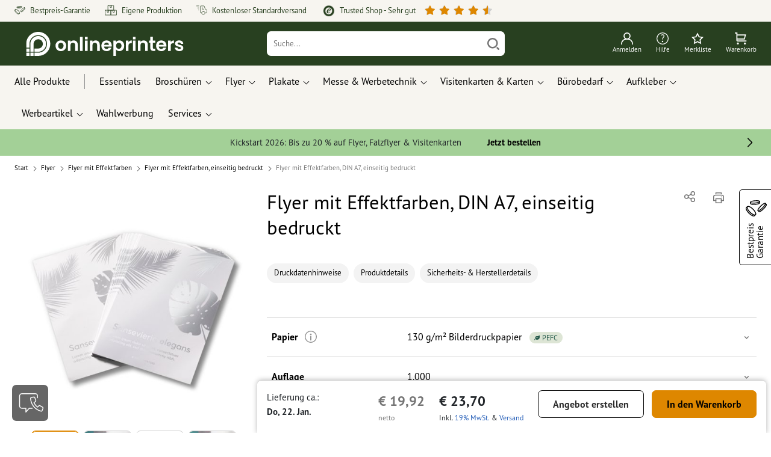

--- FILE ---
content_type: text/html; charset=ISO-8859-1
request_url: https://www.onlineprinters.de/p/flyer-mit-effektfarben-din-a7-einseitig-bedruckt
body_size: 61321
content:
<!---->
    <!DOCTYPE html><html lang="de"><head><base href="https://www.onlineprinters.de/$WS/diedruckerei/websale8_shop-diedruckerei/benutzer/templates/01-aa/"><title>Flyer mit Effektfarben, DIN A7, einseitig bedruckt, DIN A7 bei Onlineprinters</title><meta http-equiv="Content-Type" content="text/html; charset=ISO-8859-1"><meta name="viewport" content="width=device-width, initial-scale=1.0"><meta name="description" content="Flyer mit Effektfarben, DIN A7, einseitig bedruckt drucken lassen. Bestellen Sie Top-Qualität bei Onlineprinters! Schnell, bequem, versandkostenfrei."><meta name="copyright" content="Onlineprinters GmbH, WEBSALE AG"><meta http-equiv="imagetoolbar" content="no"><meta http-equiv="language" content="de"><meta name="format-detection" content="telephone=no"><meta property="og:url" content="https://www.onlineprinters.de/p/flyer-mit-effektfarben-din-a7-einseitig-bedruckt"><meta property="og:type" content="website"><meta property="og:title" content="Flyer mit Effektfarben, DIN A7, einseitig bedruckt, DIN A7 bei Onlineprinters"><meta property="og:description" content="Flyer mit Effektfarben, DIN A7, einseitig bedruckt drucken lassen. Bestellen Sie Top-Qualität bei Onlineprinters! Schnell, bequem, versandkostenfrei."><meta property="og:image" content="https://www.onlineprinters.de/$WS/diedruckerei/shopdata/media/pim/images/1000x1000/jpg/2c9ceb818234576e0182880234586fc4.jpg"><meta name="thumbnail" content="https://www.onlineprinters.de/$WS/diedruckerei/shopdata/media/pim/images/1000x1000/jpg/2c9ceb818234576e0182880234586fc4.jpg"><meta name="robots" content="noindex,follow,noodp,noydir"><link rel="canonical" href="https://www.onlineprinters.de/p/flyer-mit-effektfarben-din-a7-einseitig-bedruckt"><link rel="shortcut icon" href="https://www.onlineprinters.de/favicon.ico?x=1" media="(prefers-color-scheme: dark)"><link rel="shortcut icon" href="https://www.onlineprinters.de/favicon.ico?x=1" media="(prefers-color-scheme: light)"><meta http-equiv="expires" content="86400"><meta property="fb:pages" content="114746878560493"><link rel="alternate" hreflang="de-DE" href="https://www.onlineprinters.de/p/flyer-mit-effektfarben-din-a7-einseitig-bedruckt">
<link rel="alternate" hreflang="nl-BE" href="https://nl.onlineprinters.be/p/flyers-met-effectverven-a7-enkelzijdig-bedrukt"><link rel="alternate" hreflang="de-IT" href="https://de.onlineprinters.it/p/flyer-mit-effektfarben-a7-einseitig-bedruckt"><link rel="alternate" hreflang="de-LU" href="https://de.onlineprinters.lu/p/flyer-mit-effektfarben-a7-einseitig-bedruckt"><link rel="alternate" hreflang="en-IE" href="https://www.onlineprinters.ie/p/flyers-leaflets-with-special-effect-colours-a7-printed-on-one-side"><link rel="alternate" hreflang="it-IT" href="https://www.onlineprinters.it/p/volantini-con-colori-deffetto-a7-stampa-solo-fronte"><link rel="alternate" hreflang="pl-PL" href="https://www.onlineprinters.pl/p/ulotki-z-farbami-do-efektow-specjalnych-a7-druk-jednostronny"><link rel="alternate" hreflang="de-AT" href="https://www.onlineprinters.at/p/flyer-mit-effektfarben-a7-einseitig-bedruckt"><link rel="alternate" hreflang="sv-SE" href="https://www.onlineprinters.se/p/flyers-med-effektfaerger-a7-tryckt-p%e5-en-sida"><link rel="alternate" hreflang="fr-FR" href="https://www.onlineprinters.fr/p/flyers-avec-couleurs-a-effets-a7-impression-recto-seul"><link rel="alternate" hreflang="fr-BE" href="https://fr.onlineprinters.be/p/flyers-avec-couleurs-a-effets-a7-impression-recto-seul"><link rel="alternate" hreflang="es-ES" href="https://www.onlineprinters.es/p/flyers-con-colores-de-efecto-a7-impresion-a-una-cara"><link rel="alternate" hreflang="de-CH" href="https://de.onlineprinters.ch/p/flyer-mit-effektfarben-a7-einseitig-bedruckt"><link rel="alternate" hreflang="fr-LU" href="https://fr.onlineprinters.lu/p/flyers-avec-couleurs-a-effets-a7-impression-recto-seul"><link rel="alternate" hreflang="fr-CH" href="https://fr.onlineprinters.ch/p/flyers-avec-couleurs-a-effets-a7-impression-recto-seul"><link rel="alternate" hreflang="da-DK" href="https://www.onlineprinters.dk/p/flyers-l%f8sblade-med-effektfarver-a7-enkeltsidet-tryk"><link rel="alternate" hreflang="it-CH" href="https://it.onlineprinters.ch/p/volantini-con-colori-deffetto-a7-stampa-solo-fronte"><link rel="alternate" hreflang="nl-NL" href="https://www.onlineprinters.nl/p/flyers-met-effectverven-a7-enkelzijdig-bedrukt"><!-- start Incl-InitializeTepfVariables --><script type="text/javascript">
var opWsVars={
aCountryIso                     : '',
addressPhone                    : '',
basketDeleteAllLink             : '/?websale8=diedruckerei',
basketOK                        : 'false',
basketPrNames                   : ''.split(';') || [],
basketPrLinks                   : ''.split(',') || [],
bannerTxtReleaseRequired        : "Versand nach 1-2 Arbeitstagen. Wir erwarten daraufhin Ihre Freigabe. Dementsprechend verschieben sich Fertigstellung und Versandübergabe des Auftrags.",
bannerTxtProductionTimeOK       : 'Bei Eingang der Zahlung  und Druckdaten bis <b>#deadline# Uhr</b> starten wir noch heute die Produktion. ',
bannerTxtProductionTimePassed   : "Bei Eingang der Zahlung  und Druckdaten bis <b>#deadline# Uhr</b> des folgenden Arbeitstages starten wir noch am selben Tag mit der Produktion.",
bannerTxtProductionTimeHoliday  : 'Aufgrund eines Feiertags beginnt die Produktion am nächsten Arbeitstag.',
basketPrW2pDocIdDelLink         : [],
catIndex                        : '2c9ceb818234576e018290b3990a0179',
confirmDeletition               : 'Löschen bestätigen',
countryCode                     : 'DE',
currencySymbol                  : '&euro;',
shopCurrencyISOCode             : 'EUR',
close                           : 'Schließen',
crossSelling                    : false,
crossSellingProduct             : false,
currencyTemplate                : '$price$$whitespace$$currency$',
currencyWhitespace              : ' ',
dateFormatProductionTime        : 'dddd, D. MMMM YYYY',
dateFormatProductionTimeShort   : 'dd, DD. MMM',
dateFormatProductionTimeLong    : 'dd, DD. MMM YYYY',
dateFormatProductionTimeShortDateFns   : "EEEEEE, dd. MMM",
dateFormatProductionTimeLongDateFns    : "EEEEEE, dd. MMM yyyy",
dateFormatProductionTimeOutputDateFns  :"EEEEEE, dd. LLL.",
dateFormatProductionTimeTooltip : 'dddd DD.MM.YY [um] HH [Uhr]',
dateFormatDayMonthYear          : 'DD.MM.YYYY',
deadlineDefaultValue            : '12:00',
decimalSeparator                : ",", //Nicht das AnfÃ¼hrungszeichen Ã„ndern -> im 15er Shop entsteht sonst ''' -> JS-Fehler
defaultDeliveryId               : "-ST-DPD-PAKET-30",
defaultDeliveryName             : 'Standardversand (DPD)',
externalFilesPath				: '/$WS/diedruckerei/shopdata/web/dist/live/external',
imagePath                       : "/$WS/diedruckerei/shopdata/web/images-shops",
insiderRequestToken             : "81ed32b9e40ca7fe58f0ecd9d1b0d3c69d8aa50b2363bf53080a06e70ecee5",
isAlreadyDesigned               : false,
isArtwork                       : false,
isEssentials                    : false,
isPremiumKunde                  : ''=='A',
isNewCustomer                   : true,
isLoggedIn                      : 'false'=='true',
isPimProduct                    : 'false',
kameleoon                       : true,
languageCode                    : 'de',
landingPage                     : '',
loginName                       : ' ',
loginEmail                      : '',
prAreaProduct                   : 'false',
prName                          : 'Flyer mit Effektfarben, DIN A7, einseitig bedruckt',
prNumber                        : 'PFLA7501351000',
productionTimeTimeFormatToday   : "[bis <br>heute] LT [Uhr]",
productionTimeTimeFormatTomorrow  : "[bis <br>morgen] LT [Uhr]",
productChange                   : '',
productLabelBestPrice           : 'Preis-Hit',
productLabelPremium             : 'Premium',
productLabelCarbonNeutral       : 'Klimaneutral',
productLabelTopseller           : 'Topseller',
prodIndex                       : 'PFLA750',
prVatRate                       : '19.00',
reorder                         : '',
searchServiceId                 : '0C16C4A4DF77095728B6E087D6F11641',
searchLive                      : '01-aa-redesign,01-aa,07-aa,11-aa,15-aa,20-aa,staging-pim',
searchTest                      : '01-aa-redesign,01-aa,07-aa,11-aa,15-aa,20-aa,staging-pim',
sessionId                       : '8bb7cfafc170a029277ede35b7e7d97e',
shippingType                    : 'P4',
shopLanguageIETF                : 'de-DE',
shopLanguageHTML                : 'de',
shopLanguage                    : 'DEU',
shopId                          : 'diedruckerei',
sitesWithoutConsentBanner       : 'datenschutzerklärung,impressum,agb,datenschutzerklaerung,datenschutz',
standardShippingDPD             : 'Standardversand (DPD)',
subShopId                       : '01-aa',
suffix22Name                    : 'ws_input_suffix22',
suffix22Value                   : '',
templateName                    : 'ws_product',
testModus                       : 'false'==='true' ? true : false,
thousandSeparator               : ".", //Nicht das AnfÃ¼hrungszeichen Ã„ndern -> im 15er Shop entsteht sonst ''' -> JS-Fehler
trackingShopLanguageCode        : 'de',
trackingShopCountryCode         : 'DE',
uploadPreflightOpDateFormat     : 'DD.MM.YYYY hh:mm',
urlHomepage                     : 'https://www.onlineprinters.de',
userIndex                       : '',
userlikeWidgetKey               : '0220841d4a874e008d6d0ec13e119dbb0d8824fdeb4b4de5ab388d5de9d7541a',
userlikeChat                    : true,
utcCorrection                   : '',
versandid                       : '',
voucherNumber                   : '',
voucherDeleteBtn                : 'button_voucher_delete_',
wcUsername                      : "",
wcEmail                         : '',
workingDay                      : 'Arbeitstag(e)',
workingDay1                     : 'Arbeitstag',
workingDay2                     : 'Arbeitstage',
workingDay3                     : '',
wsCharSet                       : 'ISO-8859-1',
wsDateTimeDay                   : '17',
wsDateTimeMonth                 : '01',
wsDateTimeYear                  : '2026',
wsDateTimeHours                 : '00',
wsDateTimeMinutes               : '50',
wsDateTimeSeconds               : '14',
w2pBackendVersionTest           : 'auto',
w2pBackendVersionLive           : 'auto',
w2pDocId                        : '',
globalNumberOfPages             : 'Seitenzahl',
globalPrintRun                  : 'Auflage',
globalMotive                    : 'Motive'
};

(function (vars) {
function getSiteName() {
var siteName=vars.templateName.replace('ws_', '').replace('tpl_', '');
if (['Content_data', 'Default', 'FullWidth', 'Landingpage'].includes(vars.templateName)) {
if ($('link[hreflang="en-GB"]').length) {
siteName=new URL($('link[hreflang="en-GB"]').attr('href')).pathname;
} else if ($('link[hreflang="de-DE"]').length) {
siteName=new URL($('link[hreflang="de-DE"]').attr('href')).pathname;
} else {
siteName=new URL(document.location.href).pathname;
}
}
return siteName;
}
//jquery existiert hier noch nicht, weil es erst spÃ¤ter eingebunden wird.
// deshalb geht $(document).ready() nicht
document.addEventListener('DOMContentLoaded', function (event) {
vars.siteName=getSiteName();
});
})(window.opWsVars);
</script><!-- ende Incl-InitializeTepfVariables --><!-- start Incl-GlobalScriptsAndStyles --><script src="/$WS/diedruckerei/shopdata/shops/libs/jquery/3.5.1/jquery-3.5.1.min.js"></script><script type="text/plain" id="usercentrics-cmp" data-settings-id="rmqZSv8V-" src="https://app.usercentrics.eu/browser-ui/latest/loader.js" async></script><script>
$.ajax({
dataType: "script",
url: "https://app.usercentrics.eu/browser-ui/latest/loader.js",
success: function() {
// Eventhandler uc-consent (wird im Backend von Usercentrics definiert)
$(window).on('uc-consent', function(e) {
const detail=event.detail;
globalObj.helpersObj.log('chat','Consents=', detail);
globalObj.consents.initUsercentrics(e);
if(opWsVars.userlikeChat) {
if (detail.Userlike) {
// Hier den Chat initialisieren
$.ajax({
url: '/$WS/diedruckerei/shopdata/shops/libs/userlike/index.min.js',
dataType: "script",
success: function () {
globalObj.chatObj.startUserLikeChat();
}
});
} else {
if(opWsVars.testModus) console.log('Dem Chat wurde nicht zugestimmt');
}
}
if(opWsVars.kameleoon && detail.Kameleoon) {
kameleoonQueue.push(function() {
if (detail.type !=='implicit') {
if (detail['Kameleoon']) {
Kameleoon.API.Core.enableLegalConsent("BOTH");
} else {
Kameleoon.API.Core.disableLegalConsent("BOTH");
}
}
});
}
// Youtube Banner akzeptiert
if(detail.action=='onUpdateServices' && detail['YouTube Video']) {
modal.setModalGalleryIframeHeight();
}
});
},
error: function() {
console.log('error');
}
});
</script><link rel="preconnect" href="//privacy-proxy.usercentrics.eu"><link rel="preload" href="//privacy-proxy.usercentrics.eu/latest/uc-block.bundle.js" as="script"><script type="application/javascript" src="https://privacy-proxy.usercentrics.eu/latest/uc-block.bundle.js"></script><script>
uc.blockOnly([
'BJz7qNsdj-7', // YouTube is blocked
]);
</script><script defer src="/$WS/diedruckerei/shopdata/shops/libs/moment/2.19.4/moment.min.js"></script><script defer src="/$WS/diedruckerei/shopdata/shops/libs/popper/1.16.1/popper.min.js"></script><script defer src="/$WS/diedruckerei/shopdata/shops/libs/bootstrap/4.5.2/bootstrap.min.js"></script><script defer src="/$WS/diedruckerei/shopdata/shops/libs/clipboard/2.0.11/clipboard.min.js"></script><script src="/$WS/diedruckerei/shopdata/shops/js/bundle-oplib.min.js?v=ae978b0258f7885f" charset="UTF-8"></script><!-- start Incl-GlobalKameleoonScript --><script>window.kameleoonQueue=window.kameleoonQueue || [];</script><script src="//iiupvr0qnp.kameleoon.eu/kameleoon.js" async></script><!-- ende Incl-GlobalKameleoonScript --><script defer src="/$WS/diedruckerei/shopdata/shops/js/nobabel/bundle-global-libs.min.js?v=2ef90ffb4bfd5bf2"></script><script defer src="/$WS/diedruckerei/shopdata/shops/libs/moment/2.19.4/locales/de.js" charset="UTF-8"></script><script src="/$WS/diedruckerei/shopdata/shops/js/bundle-global.min.js?v=b38ce98581f310bb" ></script><script>
globalObj.ga4Obj.removeItemLocalStorageGa4(['userIndex']);
</script><link rel="stylesheet" href="/$WS/diedruckerei/shopdata/shops/css/empty.css"><link rel="stylesheet" href="/$WS/diedruckerei/shopdata/shops/css/bundle-global.css?v=1eefdcded1506187" charset="UTF-8"><script>
/*
Holen der Lead-ID aus dem Local Storage oder dem Cookie
Schreiben der Lead-ID in das Suffix21 Feld
*/
function getLeadLocalStorageCookie() {
var cookieNameEQ='guid_'+opWsVars.shopId+'_'+opWsVars.subShopId+'=',
i=0, content, cookiePartArr, cookiePart, guid;
if(localStorage.guid) {
guid=localStorage.getItem('guid');
content='<input type="hidden" name="ws_input_suffix21" value="'+guid+'" autocomplete="off">';
$('form.opidAddressForm').append(content);
return;
} else if(document.cookie.length > 0) {
cookiePartArr=document.cookie.split(';');
for(;i<cookiePartArr.length;i++) {
cookiePart=cookiePartArr[i];
while (cookiePart.charAt(0)==' ') {
cookiePart=cookiePart.substring(1,cookiePart.length);
}
if (cookiePart.indexOf(cookieNameEQ)==0) {
guid=cookiePart.substring(cookieNameEQ.length,cookiePart.length);
content='<input type="hidden" name="ws_input_suffix21" value="'+guid+'">';
$('form.opidAddressForm').append(content);
return;
}
}
}
}
/*
Speichern der Lead-ID aus der URL in den Local Storage des Browsers und in einen Cookie
Verfallen des Cookies: Angaben in Stunden z.B. 8760=1 Jahr
*/
function setLeadLocalStorageCookie() {
var guid=globalObj.helpersObj.getQueryParameter('guid');
if(guid) {
var cookieName='guid_'+opWsVars.shopId+'_'+opWsVars.subShopId,
expires,
date=new Date();
localStorage.setItem('guid',guid);
date.setTime(date.getTime() + (60 * 60 * 1000 * 8760));
expires="expires="+ date.toUTCString();
document.cookie=cookieName + "=" + guid + ";" + expires + ";path=/";
}
}</script><script type="text/javascript">
$(function(){
setLeadLocalStorageCookie();
});
</script><script type="text/javascript">
<!--
var ws_shopid="diedruckerei";
var ws_subshopid="01-aa";
var ws_sid="8bb7cfafc170a029277ede35b7e7d97e";
var ws_state="Product";
var ws_page_name="Artikel";
var ws_extid="";
var ws_price_type="net";
var ws_currency="EUR";
var ws_referer="";
var ws_subreferer="";
var ws_http_referer="";
var ws_tp1="";
var ws_tp2="";
var ws_tp3="";
var ws_gclid="";
var ws_test="no";
var ws_login_type="na";
var ws_data_type="advanced";
var ws_cat_name="Flyer/Flyer mit Effektfarben/Flyer mit Effektfarben, einseitig bedruckt/DIN-Formate";
var ws_cat_index="2c9ceb818234576e018290b3990a0179";
var ws_prod_name="Flyer mit Effektfarben, DIN A7, einseitig bedruckt";
var ws_prod_number="PFLA7501351000";
var ws_prod_index="PFLA750";
var ws_basket_positions="0";
var ws_basket_mainpositions="0";
var ws_basket_quantities="0";
var ws_basket_mainquantities="0";
var ws_basket=new Array();
var ws_order="no";
//-->
</script>
<script>(function(){var n=window.emos3.defaults;if(!i(n)){n=window.emos3.defaults={}}n.siteid=ws_shopid;n.subsite=ws_subshopid;if(ws_state){var m=ws_shopid+ws_subshopid+ws_state+j("ws_page_name");if(ws_state==="Category"){m+=ws_cat_name}else{if(ws_state==="Product"){m+=ws_cat_name+ws_prod_name}else{if(ws_state==="ProductRecmd"){m+=ws_cat_name+ws_prod_name}else{if(ws_state==="ProductRecmdConfirm"){m+=ws_cat_name+ws_prod_name}else{if(ws_state==="Notify"){m+=ws_notify_msg}else{if(ws_state==="Template"){m+=ws_template_name}else{if(ws_state==="Login"){m+=ws_login_type+ws_login_error}}}}}}}emos3.pageId=m.substring(0,254)}function d(x){try{if(window.decodeURIComponent){try{return window.decodeURIComponent(x.replace(/\+/g,"%20"))}catch(z){return window.unescape(x)}}else{return window.unescape(x)}}catch(y){return x}}function b(B){var A=B.indexOf("?");if(A>=0){B=B.substr(A+1)}var z={};var x=B.split("&");for(var e=0;e<x.length;e++){var y=x[e].split("=");if(y[1]){z[y[0]]=d(y[1])}else{z[y[0]]=""}}return z}function g(J,G,C){try{if(J){var y=[];var z=0;for(var A=1;A<J.length;A++){var I=J[A];var x=[];x[0]=C;x[1]=t(I[1]);x[2]=t(I[2]);var H=Number(I[8]);x[3]=isFinite(H)?H:I[3];x[4]=t(I[5]);x[5]=1;x[6]=t(I[6]);var B=I[9];x[7]=l(C,B,z);x[8]=B;x[9]=A-1;if(B){z++}var F=j("ws_currency");if(F&&F!=="EUR"){var E=u("ws_exchange_rate");if(E){x[3]=Number(x[3])*E}}y.push(x)}G.ec_Event=y}}catch(D){}}function l(x,z,e){if((x==="buy"||x==="c_add")&&z){var y=op_w2p[e];if(typeof y!=="undefined"){return y}}return null}function t(e){return(e)?e:"empty"}function h(E){var x=k("ws_a_zip");var z=k("ws_a_country")+"/"+x.substring(0,1)+"/"+x.substring(0,2)+"/"+k("ws_a_city")+"/"+x;var F=j("ws_currency");var D=u("ws_basket_total");var B=u("ws_delivery_cost");var A=u("ws_payment_cost");var G=u("ws_basket_total_net");var y=u("ws_web2print_cost_net");var e=u("ws_climateneutral_cost_net");if(F&&F!=="EUR"){var C=u("ws_exchange_rate");if(C){D=D*C;B=B*C;A=A*C;G=G*C;y=y*C;e=e*C}}E.billing=[k("ws_order_number"),k("ws_a_number"),z,D,F,k("ws_delivery_name"),B,k("ws_payment_name"),A,G,y,y?"yes":"no",e,e?"yes":"no"]}function j(e){return(typeof window[e]!="undefined")?window[e]:null}function k(e){return(typeof window[e]!="undefined")?window[e]:"na"}function u(e){if(typeof window[e]=="undefined"){return null}var x=Number(window[e]);if(isFinite(x)){return x}else{return null}}function v(y){var e=j("ws_page_name");switch(ws_state){case"Start":y.content=e;break;case"Category":y.content="Shop/"+e+"/"+j("ws_cat_name");break;case"Product":y.content="Shop/"+e+"/"+j("ws_cat_name")+"/"+j("ws_prod_name");var x=["view",j("ws_prod_number"),j("ws_prod_name"),"0.00",j("ws_cat_name"),"1"];var z=j("ws_prod_index");if(z){x.push(z)}y.ec_Event=[x];break;case"Basket":y.content="Shop/"+e;if(window.ws_order==="yes"){y.content="Shop/"+e;y.orderProcess="0_"+e}break;case"Address":y.content="Service/"+e;if(window.ws_order==="yes"){y.orderProcess="1_0_"+e;y.content="Shop/Kaufprozess/"+e}break;case"DelivAddress":y.content="Service/"+e;if(window.ws_order==="yes"){y.orderProcess="1_1_"+e;y.content="Shop/Kaufprozess/"+e}break;case"PayDeliv":y.content="Service/"+e;if(window.ws_order==="yes"){y.orderProcess="2_"+e;y.content="Shop/Kaufprozess/"+e}break;case"Conditions":y.content="Service/"+e;if(window.ws_order==="yes"){y.orderProcess="3_"+e;y.content="Shop/Kaufprozess/"+e}break;case"PlaceOrder":y.content="Service/"+e;if(window.ws_order==="yes"){y.orderProcess="4_"+e;y.content="Shop/Kaufprozess/"+e}break;case"Confirm":y.content="Service/"+e;if(window.ws_order==="yes"){y.orderProcess="5_"+e;y.content="Shop/Kaufprozess/"+e;g(window.ws_basket,y,"buy");h(y)}break;case"ProductRecmd":y.content="Shop/"+e+"/Formular/"+j("ws_cat_name")+"/"+j("ws_prod_name");break;case"ProductRecmdConfirm":y.content="Shop/"+e+"/Ergebnis/"+j("ws_cat_name")+"/"+j("ws_prod_name");break;case"Voucher":y.content="Shop/"+e;break;case"MemoList":y.content="Shop/"+e;break;case"PrintConfirm":y.content="Shop/Kaufprozess/"+e;break;case"Search":y.content="Shop/"+e;if((typeof(window.ws_search_phrase)!="undefined")&&(typeof(window.ws_search_results)!="undefined")){y.search=[window.ws_search_phrase,window.ws_search_results]}break;case"DirectOrder":y.content="Shop/"+e;break;case"Login":y.content="Shop/Login/"+e;break;case"UserAccount":case"OrderHistory":case"Logout":y.content="Service/"+e;break;case"Notify":y.content="Info/"+e;if(typeof(window.ws_notify_msg)=="string"){y.notify=window.ws_notify_msg.substring(0,127)}break;case"Template":y.content="Info/"+e+"/"+window.ws_template_name;if(window.em_ignore){emos3.config.EMOS_DO_NOT_TRACK=true}break;case"AddBasket":y.content="Shop/"+e;g(window.ws_add_basket,y,"c_add");break;case"DelBasket":y.content="Shop/"+e;g(window.ws_del_basket,y,"c_rmv");break;default:y.content="Unknown/"+ws_state+"/"+e}}function r(A){try{if(!A){return"http://unknown"}if(A.substr(0,4)!=="http"){A="http://"+A}var x=A.split("/");if(x.length>3){x.length=3}A=x.join("/");var B=A.indexOf("?");if(B>=0){A=A.substring(0,B)}var z=A.indexOf("#");if(z>=0){A=A.substring(0,z)}}catch(y){}return A.substring(0,127)}function o(e){if(typeof(ws_emcs0)=="string"){e.crossData=[ws_emcs0,ws_emcs1,ws_emcs2i,ws_emcs3i,ws_emcs2,ws_emcs3]}}function i(e){return typeof e==="object"&&e!==null}function w(e){var x=window.emosCustomProperties;if(i(x)){for(var y in x){if(x.hasOwnProperty(y)){e[y]=x[y]}}}}function q(z,x,D){var C=(window.ws_http_referer)?window.ws_http_referer:null;var e=(window.ws_affiliate_provider)?window.ws_affiliate_provider:null;x.customReferrer=C;var A=r(C);var y=null;if(ws_tp1){y=ws_tp1}else{if(D.emsrc){y=D.emsrc}}if(window.ws_referer||e||window.ws_gclid){var B;if(window.ws_referer){if(window.ws_subreferer){B=window.ws_referer+"/"+window.ws_subreferer}else{B=window.ws_referer}if(e){B="Affiliate/"+B+"/"+e}}else{if(e){B="Affiliate/"+e}else{if(window.ws_gclid){if(!y){y="kw"}if(y==="kw"){B="google auto tagging"}}}}if(y==="kw"){x.cookie={adword:B,ref:A,source:y};if(window.ws_gclid){x.cookie.gclid=window.ws_gclid}z.source=y;if(ws_tp2&&ws_tp1==="kw"){x.cookie.amktid=ws_tp2}}else{if(y==="nl"){x.cookie={news:B,source:y};z.source=y;if(ws_tp2){x.cookie.newsmid=ws_tp2}if(ws_tp3){z.newsuid=ws_tp3}}else{x.cookie={campaign:B,ref:A,source:"cp"};z.source="cp"}}if(D.empid){x.cookie.empid=D.empid}if(D.empcode){x.cookie.empcode=D.empcode}if(D.empcode2){x.cookie.empcode2=D.empcode2}}}if(typeof(window.ws_shopid)!="undefined"){var a={config:{customMktDetect:true}};var f;try{f=b(top.location.search)}catch(s){f=b(location.search)}v(a);q(a,a.config,f);o(a.config);w(a);if(typeof(window.ws_login_type)!="undefined"){a.wsLog=window.ws_login_type}var c=j("ws_currency");if(c&&c!=="EUR"){var p=u("ws_exchange_rate");if(p){a.currency=[c,p]}}window.emos3.send(a)}})();</script><!-- Start Incl-GTMDataLayer --><script type="text/javascript" async>
var op_prod_number='PFLA7501351000';
var op_voucher_value='-0,00';
if (typeof(ws_template_name)==='undefined') { var ws_template_name=''; }
if (typeof(ws_cat_index)==='undefined') { var ws_cat_index=''; }
if (typeof(ws_cat_name)==='undefined') { var ws_cat_name=''; }
if (typeof(ws_prod_index)==='undefined') { var ws_prod_index=''; }
if (typeof(ws_prod_number)==='undefined') { var ws_prod_number=''; }
if (typeof(op_prod_number)==='undefined') { var op_prod_number=''; }
if (typeof(ws_basket_total_net)==='undefined') { var ws_basket_total_net=''; }
if (typeof(ws_basket_subtotal_net)==='undefined') { var ws_basket_subtotal_net=''; }
if (typeof(ws_currency)==='undefined') { var ws_currency=''; }
if (typeof(ws_order_number)==='undefined') { var ws_order_number=''; }
if (typeof(ws_login_type)==='undefined') { var ws_login_type=''; }
if (typeof(ws_basket)==='undefined') { var ws_basket=[]; }
if (typeof(ws_add_basket)==='undefined') { var ws_add_basket=[]; }
if (typeof(ws_basket[1])==='undefined') { ws_basket[1]=[]; }
if (typeof(ws_add_basket[1])==='undefined') { ws_add_basket[1]=[]; }
if (typeof(basket_prod_index)==='undefined') { var basket_prod_index=''; }
if (typeof(basket_add_prod_index)==='undefined') { var basket_add_prod_index=''; }
if (typeof(finalEncodedEmailAddress)==='undefined') { var finalEncodedEmailAddress=''; }
if (typeof(ws_add_basket_subtotal)==='undefined') { var ws_add_basket_subtotal=''; }
if (typeof(op_w2p)==='undefined') { var op_w2p=''; }
if (typeof(op_voucher_value)==='undefined') { var op_voucher_value=''; }
if (typeof(op_preflight_uploader_status)==='undefined') { var op_preflight_uploader_status=''; }
if (typeof(op_preflight_uploader_order_number)==='undefined') { var op_preflight_uploader_order_number=''; }
if (typeof(op_preflight_uploader_access_point)==='undefined') { var op_preflight_uploader_access_point=''; }
var array_basket_exists="ws_basket";
if (typeof window[array_basket_exists]=="object") {
if (typeof(ws_basket[1][6])		!='undefined') {
var basket_prod_index=ws_basket[1][6];
basket_prod_index=basket_prod_index.substr(0,3);
}
}
var array_add_basket_exists="ws_add_basket";
if (typeof window[array_add_basket_exists]=="object") {;
if ( typeof(ws_add_basket[1][6]) !=='undefined' ) {
var basket_add_prod_index=ws_add_basket[1][6];
basket_add_prod_index=basket_add_prod_index.substr(0,3);
}
}
var oderFunnelStates=['Address', 'PayDeliv', 'PlaceOrder', 'Confirm'];
var ws_customer_type;

if ( ws_login_type !=='login' && ws_login_type !=='register' && oderFunnelStates.indexOf(ws_state) > -1 ){
ws_customer_type='gast';
} else {
ws_customer_type=ws_login_type;
}
dataLayer=[{
'op_date': new Date(),
'tm_w2p' : op_w2p,
'tm_subshopid' : ws_subshopid,																						
'tm_page_name': ws_page_name,																						
'tm_template_name' : ws_template_name,																				
'tm_cat_index' : ws_cat_index,																						
'tm_cat_name' : ws_cat_name,																						
'tm_prod_index' : ws_prod_index,																					
'tm_prod_number' : op_prod_number,																					
'tm_state' : ws_state,																								
'tm_basket_total_net' : ws_basket_total_net,																		
'tm_currency' : ws_currency,																						
'tm_order_number' : ws_order_number,																				
'tm_login_type' : ws_login_type,																					
'tm_customer_type' : ws_customer_type,																				
'tm_basket_prod_number' : ws_basket[1][1],																			
'tm_basket_cat_name' : ws_basket[1][5],																				
'tm_basket_prod_index' : ws_basket[1][6],																			
'tm_add_basket_prod_number' : ws_add_basket[1][1],																	
'tm_add_basket_prod_index' : ws_add_basket[1][6],																	
'tm_email': finalEncodedEmailAddress,																				
'tm_add_basket_subtotal': ws_add_basket_subtotal,																																			
'tm_voucher_value': op_voucher_value,                                                                               'tm_premcustomer': '',
'regUser': 'false',
'campaign': '',
'transactionId': ws_order_number,
'transactionAffiliation': ws_login_type,
'transactionTotal': ws_basket_total_net,
'transactionCurrency': ws_currency,
'transactionProducts': [{
'sku': ws_basket[1][1],
'name': ws_basket[1][2],
'category': basket_prod_index,
'price': ws_basket_subtotal_net,
'quantity': 1,
'currency': ws_currency
}],
'preflightUploader': [{
'tm_preflight_uploader_status' : op_preflight_uploader_status,
'tm_preflight_uploader_order_number' : op_preflight_uploader_order_number,
'tm_preflight_uploader_access_point' : op_preflight_uploader_access_point
}]
}];
productNumberLayer=[];
setPriceLayer=[];
</script><!-- Ende Incl-GTMDataLayer --><script src="/$WS/diedruckerei/shopdata/shops/libs/selectric/1.13.0/selectric/jquery.selectric.min.js"></script><style>
.d-01-aa-block{
display: block!important;
}
.d-01-aa-inline{
display: inline!important;
}
.d-01-aa-inline-block{
display: inline-block!important;
}
.d-01-aa-flex{
display: flex!important;
}
.d-01-aa-inline-flex{
display: inline-flex!important;
}</style><script>$(function(){$('body').addClass('shop-01-aa liveModus')});</script><script>
globalObj.uCircumflex='\u00FB';
</script><!-- ende Incl-GlobalScriptsAndStyles --><script src="/$WS/diedruckerei/shopdata/shops/js/bundle-product.min.js?v=1100a470e769de34"></script><link rel="stylesheet" href="/$WS/diedruckerei/shopdata/shops/css/bundle-product.css?v=6a1f901996c1ee4d">
<!-- start Incl-TestScriptsAndStyles --><!-- ende Incl-TestScriptsAndStyles. --><script>
productPageObj.productRules.rulesPIM=[{"comment":"Bei Reorder, Corporate und W2P: Datencheck, Falzung, Seitenzahl, usw. sperren","ruleKey":"productRuleAll1","source":"pimRules","scenario":["reorder","w2pCorporate","w2pStandard"],"action":"disableRow","target":["mountingHoles","orientation","numberOfSheets","datacheck","printColor","fold","colors","colorSpaceInnerPart","colorSpaceCover","window","format","caseColor","hemstitch","innerPart","contourCut","motive","numberOfPages","specialFormat","cuttingDieNumber","cuttingDieID","cover","finishing","finishingInnerPart","finishingCover","additionalCover","material","designPosition"]},{"comment":"W2P Datencheck und Reorder Datencheck zurücksetzen","ruleKey":"productRuleAll2","source":"pimRules","scenario":["reorder","w2pStandard"],"action":"autoSelectOption","target":["ZXXXXX2DD00___"],"target2":["datacheck"]},{"comment":"Bei Corporate zusätzlich sperren: Papier, Stanzkontur, Umschlag, Seitenzahl, usw.","ruleKey":"productRuleAll3","source":"pimRules","scenario":["w2pCorporate"],"action":"disableRow","target":["paperFinish","orientation","numberOfSheets","designServices","printColor","cornerRounding","colors","colorSpaceInnerPart","colorSpaceCover","window","caseColor","innerPart","shipping","motive","paperType","back","numberOfPages","tieDownSet","cuttingDieNumber","cuttingDieID","stampPad","finishing","finishingInnerPart","finishingCover","calendar","punchedHoles","bundling","blankEnvelopes","printTechnology","material","processing"]},{"comment":"Wenn Designservice, dann Datencheck sperren","ruleKey":"productRulePFL1","source":"pimRules","action":"disableRow","trigger":["ZFLXX40GGS1___","ZFLXX40GGS2___","ZFLXX40GGS3___"],"target":["datacheck"]},{"comment":"Wenn Designservice, dann Auto Option kein Datencheck","ruleKey":"productRulePFL2","source":"pimRules","action":"autoSelectOption","trigger":["ZFLXX40GGS1___","ZFLXX40GGS2___","ZFLXX40GGS3___"],"target":["ZXXXXX2DD00___"],"target2":["datacheck"]},{"comment":"Wenn gewünschte Auflage unter 26, dann Bündelung 50 ausblenden","ruleKey":"productRulePFL3","source":"pimRules","action":"hideOption","triggerQ":["-26"],"target2":["bundling"]},{"comment":"Wenn gewünschte Auflage unter 51, dann Bündelung 100 ausblenden","ruleKey":"productRulePFL4","source":"pimRules","action":"hideOption","triggerQ":["-51"],"target2":["bundling"]}];
</script><script>
// Globale Variablen - Start
productPageObj.prProdIndex='PFLA750';
productPageObj.prVZusatz04='';
productPageObj.globalAmount='Menge';
productPageObj.globalPrintRun='Auflage';
productPageObj.globalColor='Farbe';
productPageObj.prTextilPrintAreaError='Bitte wählen Sie mind. eine der folgenden Optionen aus.';
productPageObj.productConfigSizesAlertText='Bitte verteilen Sie die Menge der Artikel auf Ihre gewünschten Größen.';
productPageObj.exampleProductConfigSizesAlertText='Bitte wählen Sie mindestens eine Größe aus.';
productPageObj.delivererListAlertText='Das Lieferdatum hat sich geändert.';
productPageObj.productConfigW2PErrorAlertText1='Bitte gestalten Sie Ihre Flyer mit Effektfarben, DIN A7, einseitig bedruckt';
productPageObj.productConfigW2PErrorAlertText2='Gestaltung für diese Produktkonfiguration nicht möglich.';
productPageObj.productConfigW2PErrorAlertText3='Bitte Format wählen';
productPageObj.btProductAddToBasketAjax='button_ws_product_addtobasket_ajax';
productPageObj.wsBasketLink='https://www.onlineprinters.de/?websale8=diedruckerei';
productPageObj.modalReorderHeadline='Einige Produktoptionen sind nicht mehr verfügbar';
productPageObj.modalDiscardReorderHeadline='Entschuldigung, Ihre Bestellung kann leider nicht durchgeführt werden.';
productPageObj.modalDiscardW2PHeadline='Gestaltung verwerfen';
productPageObj.modalReorderDistributionHeadline='Bitte überprüfen Sie Ihre Verteilung';
productPageObj.configurationCopiedToClipboard='Die Konfiguration wurde erfolgreich in die Zwischenablage kopiert.';
productPageObj.color='Farbe';
productPageObj.mattCoatedPaperWaterBasedVarnish='Bei Verwendung eines matt gestrichenen Papiers als Umschlag empfehlen wir die Lackierung mit Dispersionslack. Dies verhindert einen unerwünschten Farbabrieb. Sollten Sie die Broschüren außen beschriften oder bestempeln wollen, können Sie diese Option natürlich auch abwählen.';
productPageObj.reorder.warningText='Die gelb markierten Produktoptionen haben sich geändert oder sind nicht mehr verfügbar. Bitte treffen Sie eine neue Auswahl.';
productPageObj.basketPos='';
productPageObj.sampleProduct=false;
productPageObj.showMore='Mehr anzeigen';
productPageObj.showLess='Weniger anzeigen';
productPageObj.delivererHideIds='';
productPageObj.weightingCostValue='50';
productPageObj.weightingTimeValue='3';
productPageObj.bonusCostValue='30';
productPageObj.bonusTimeValue='1';
globalObj.w2pObj.docIdHex='';
productPageObj.addToMemolistSuccessText='Ihr Produkt wurde erfolgreich auf der Merkliste hinterlegt. Die Versandart wird dabei auf Standard gesetzt.';
productPageObj.isMailingService=false;
productPageObj.personalizedProduct=false;
productPageObj.artworkProduct=true;
productPageObj.wasSplit=false;
productPageObj.delivererListObj.deliveryChanged=false;

productPageObj.useNewProductRules=true;
productPageObj.essentialsProduct=false;
// Globale Variablen - Ende
$(function(){

productPageObj.setSlickSliderProductColor([], 'normal');

localStorage.removeItem('w2pParams');

if(!opWsVars.reorder && !opWsVars.w2pDocId) {
globalObj.helpersObj.log('ajax', '%cAjax Zug startet ueber Default PDP', 'color:#00ff00');

productPageObj.reorder.showNotPossibleReorderModal();
productPageObj.initialStartAjaxOrder=true;
productPageObj.startAjaxOrder('default', 'init');
}
if(opWsVars.w2pDocId) {
globalObj.helpersObj.log('ajax', '%cAjax Zug startet ueber W2P PDP', 'color:#00ff00');
productPageObj.startAjaxOrder('w2p', 'init');
}
});
$(window).on('load', function() {
productPageObj.productFormAbsoluteHeightFix();
});
$(document).on("ws_AJAXPRStart", function() {
globalObj.preloaderLayer.open();
globalObj.ga4Obj.countAjaxCall=0;

});

$(document).on('ws_AJAXPRResponseSuccess', function(xhr){
var selectedVariantProductColor;
productPageObj.initialStartAjaxOrder=false;
//globalObj.helpersObj.log('ajax','xhr=',xhr);
productPageObj.initProductConfiguration();
productPageObj.showMoreGetImageSize();
productPageObj.initProductImageSlider();
globalObj.updateWeight();
if(!productPageObj.showNewBadge && !opWsVars.isEssentials) productPageObj.setAllInputLabels();
globalObj.preloaderLayer.close(); 
productPageObj.hideZeroPrice();
productPageObj.fillWeightToolTip();
productPageObj.formatSoldOutDate();
productPageObj.delivererListObj.setDirectDeliveryCheckBox();
productPageObj.delivererListObj.setDirectDeliveryCheckedState();
productPageObj.delivererListObj.showHideDirectDelivery('opidDirectDeliveryCheckbox');
if(productPageObj.toCollapse) {
$.each($('.opidProductConfigItemContent'), function() {
$(this).collapse('hide');
productPageObj.toCollapse=false;
});
}
globalObj.helpersObj.log('reorder','ws_AJAXPRResponseSuccess(): productPageObj.isProdConf=', productPageObj.isProdConf);
globalObj.helpersObj.log('reorder','ws_AJAXPRResponseSuccess(): productPageObj.isAddOpt=', productPageObj.isAddOpt);
globalObj.helpersObj.log('reorder','ws_AJAXPRResponseSuccess(): productPageObj.isNormalVariantChange=', productPageObj.isNormalVariantChange);
globalObj.helpersObj.log('reorder','ws_AJAXPRResponseSuccess(): productPageObj.isNormalVariantChangeClick=', productPageObj.isNormalVariantChangeClick);
globalObj.helpersObj.log('reorder','ws_AJAXPRResponseSuccess(): productPageObj.isDelivererListTileVariantChange=', productPageObj.isDelivererListTileVariantChange);
globalObj.helpersObj.log('reorder','ws_AJAXPRResponseSuccess(): productPageObj.isSelectFirstNotDisabledOptionAjax=', productPageObj.isSelectFirstNotDisabledOptionAjax);
globalObj.helpersObj.log('reorder','ws_AJAXPRResponseSuccess(): productPageObj.isLast=', productPageObj.isLast);
globalObj.helpersObj.log('reorder','ws_AJAXPRResponseSuccess(): productPageObj.isResetToFirstOptionPIM=', productPageObj.isResetToFirstOptionPIM);
globalObj.helpersObj.log('reorder','ws_AJAXPRResponseSuccess(): productPageObj.isSelectOptionPIM=', productPageObj.isSelectOptionPIM);
globalObj.helpersObj.log('reorder','ws_AJAXPRResponseSuccess(): productPageObj.isProductRules=', productPageObj.isProductRules);
globalObj.helpersObj.log('reorder','ws_AJAXPRResponseSuccess(): productPageObj.isW2PVariantChange=', productPageObj.isW2PVariantChange);
globalObj.helpersObj.log('reorder','ws_AJAXPRResponseSuccess(): productPageObj.isEssentials=', productPageObj.isEssentials);
if(!opWsVars.reorder && !opWsVars.w2pDocId) {
if(productPageObj.isNormalVariantChange){
productPageObj.wasSplit=false;
productPageObj.updateAjaxOrderArr();
selectedVariantProductColor=productPageObj.getSelectedVariantProductColor('normal');
productPageObj.setSlickSliderProductColor(selectedVariantProductColor, 'normal');

productPageObj.soldOut=false;
return;
}
if(productPageObj.isNormalVariantChangeClick){
if(productPageObj.w2pOpenConfigurator) {
// nach Wechsel von Designservice Konfigurator Ã¶ffnen
globalObj.w2pObj.w2pCallConfigurator('init');
globalObj.w2pObj.setW2pShopParamsLocalStorage();
}
productPageObj.ajaxOrder.wasClicked=true;
globalObj.helpersObj.log('ajax', '%cAjax Zug startet ueber isNormalVariantChangeClick PDP', 'color:#00ff00');
productPageObj.startAjaxOrder('default','init');
selectedVariantProductColor=productPageObj.getSelectedVariantProductColor('normal');
productPageObj.setSlickSliderProductColor(selectedVariantProductColor, 'normal');

productPageObj.soldOut=false;
if(opWsVars.isEssentials) productPageObj.essentialsObj.setEssentialsProductionTime=false;
return;
}
if (productPageObj.isSelectFirstNotDisabledOptionAjax) {
if(!productPageObj.soldOut) productPageObj.initDisabledTile();
selectedVariantProductColor=productPageObj.getSelectedVariantProductColor('normal');
productPageObj.setSlickSliderProductColor(selectedVariantProductColor, 'normal');

return;
}
if(productPageObj.isDelivererListTileVariantChange) {
productPageObj.productRules.startProductRules('ajax');
return;
}
// Kommt aus den ProductRules
if(productPageObj.isProductRules) {
productPageObj.productRules.startProductRules('ajax');
return;
}
// Komme aus Konfigurator / Gestaltung abgebrochen (keine DocId)
if(productPageObj.isW2PVariantChange) {
productPageObj.updateAjaxOrderArr();
return;
}
// Kommt aus Essentials
if(productPageObj.isEssentials) {
if(opWsVars.isEssentials) productPageObj.essentialsObj.essentialsAjax();
return;
}
}
// Reorder
if(opWsVars.reorder) {
if (productPageObj.isSelectFirstNotDisabledOptionAjax) {
globalObj.deliveryTimeObj.startDeliveryTime();
return;
}
if(productPageObj.isSelectOptionPIM){
globalObj.deliveryTimeObj.startDeliveryTime();
}
if(opWsVars.productChange) {
productPageObj.productRules.startProductRules('ajax');
}
if(!opWsVars.productChange) {
// Setzt die Varianten der Produktkonfiguration nach AJAX und auch die der Zusatzoption aber nur den ersten Aufruf
if (productPageObj.isProdConf) {
productPageObj.reorder.setAjaxSuccessProdConf();
productPageObj.reorder.checkAllProdConfAndAddOptArrLength();
return;
}
// Setzt die Varianten der Zusatzoptionen nach AJAX und triggert die Warning-Formatierung
if (productPageObj.isAddOpt) {
productPageObj.reorder.setAjaxSuccessAddOpt();
return;
}
// Setzt die Fehlermeldungen wieder nach einem normalen Variantenwechsel
if (productPageObj.isNormalVariantChange) {
productPageObj.wasSplit=false;
productPageObj.reorder.checkAllProdConfAndAddOptArrLength();
selectedVariantProductColor=productPageObj.getSelectedVariantProductColor('normal');
productPageObj.setSlickSliderProductColor(selectedVariantProductColor, 'normal');
productPageObj.productRules.startProductRules('ajax');
return;
}
// Setzt die Fehlermeldungen wieder nach einem normalen Variantenwechsel
if (productPageObj.isNormalVariantChangeClick) {
productPageObj.ajaxOrder.wasClicked=true;
globalObj.helpersObj.log('ajax', '%cAjax Zug startet ueber Reorder isNormalVariantChangeClick PDP', 'color:#00ff00');
productPageObj.startAjaxOrder('default','init');
productPageObj.reorder.checkAllProdConfAndAddOptArrLength();
selectedVariantProductColor=productPageObj.getSelectedVariantProductColor('normal');
productPageObj.setSlickSliderProductColor(selectedVariantProductColor, 'normal');
return;
}
// Setzt die Fehlermeldungen wieder nach einem Variantenwechsel Ã¼ber die Lieferzeitenkachel
if (productPageObj.isDelivererListTileVariantChange) {
productPageObj.reorder.checkAllProdConfAndAddOptArrLength();
productPageObj.productRules.startProductRules('ajax');
return;
}
// Immer die Letzten AJAXSuccess Aktionen | Danach darf kein AJAX mehr gefeuert werden!!
// OPSHP-46: Productrules: Konzept&Dateneruierung
if (productPageObj.isLast) {
productPageObj.updateAjaxOrderArr();
return;
}
// Erste Kachel ausgegraut und aktiv suche nÃ¤chst mÃ¶gliche Kachel z.B. automatischer wechsel bei Reorder - SoldOut
if (productPageObj.isSelectFirstNotDisabledOptionAjax) {
productPageObj.reorder.startAddFuncReorder();
selectedVariantProductColor=productPageObj.getSelectedVariantProductColor('normal');
productPageObj.setSlickSliderProductColor(selectedVariantProductColor, 'normal');
return;
}
// Kommt aus den ProductRules
if(productPageObj.isProductRules) {
productPageObj.productRules.startProductRules('ajax');
return;
}
// Kommt aus Essentials
if(productPageObj.isEssentials) {
if(opWsVars.isEssentials) productPageObj.essentialsObj.essentialsAjax();
return;
}
}
}
// W2P
if(opWsVars.w2pDocId) {
if (productPageObj.isSelectFirstNotDisabledOptionAjax) {
return;
}
if(productPageObj.isNormalVariantChange) {
productPageObj.wasSplit=false;
productPageObj.productRules.startProductRules('ajax');
return;
}
if(productPageObj.isNormalVariantChangeClick) {
productPageObj.ajaxOrder.wasClicked=true;
globalObj.helpersObj.log('ajax', '%cAjax Zug startet ueber W2P isNormalVariantChangeClick PDP', 'color:#00ff00');
productPageObj.startAjaxOrder('default','init');
return;
}
if (productPageObj.isDelivererListTileVariantChange) {
productPageObj.productRules.startProductRules('ajax');
}
if(productPageObj.isSelectOptionPIM){
productPageObj.updateAjaxOrderArr();
return;
}
if(productPageObj.isW2PVariantChange) {
productPageObj.updateAjaxOrderArr();
return;
}
if (productPageObj.isLast) {
productPageObj.updateAjaxOrderArr();
return;
}
// Kommt aus den ProductRules
if(productPageObj.isProductRules) {
productPageObj.productRules.startProductRules('ajax');
return;
}
// Kommt aus Essentials
if(productPageObj.isEssentials) {
if(opWsVars.isEssentials) productPageObj.essentialsObj.essentialsAjax();
return;
}
}
// Interpolation
if(productPageObj.isInterpolation){
if(!opWsVars.productChange) {
productPageObj.interpolation.setMinQuantityFreeQuantity();
}
}
});

$(document).on("ws_AJAXPRResponseSuccess", function() {

});
$(document).on('click', '.opidAddToCart, .opidTakeOver, .opidGenerateQuoteProductBtn', function(){

globalObj.fillExtraInput10('product');
globalObj.hasError=[];
globalObj.w2pObj.w2pErrorHandling();
productPageObj.interpolation.freeQuantityInputErrorCheck();

productPageObj.extraInput1='';
productPageObj.w2pTypeTrackingObj.startW2pTypeTracking();
if($(this).hasClass('opidTakeOver')) {
if(globalObj.hasError.length !==0) return;
globalObj.ga4Obj.changeProductItemLS();
$('.opidProductForm').submit();
}
if($(this).hasClass('opidOpenQuoteLoginModal')) {
if(globalObj.hasError.length !==0) return;
globalObj.modalLoginObj.startModalLogin('quotes');
}
});
$(document).on('mousedown', '.opidAddToCart', function(){
productPageObj.addBasketMouseDown=true;
});
$(document).on("ws_AJAXaddToBasketResponseSuccess", function(){

});

$(document).on('click', '.opidExampleProductConfigTile', function(){
if (!$(this).hasClass('active')) {
productPageObj.triggerVariantChangeAjax('isNormalVariantChange');
}
});

$(document).on('click', '.opidToMemoListButton', function(){
window.location.href='https://www.onlineprinters.de/?websale8=diedruckerei&type=memolist';
});
</script>
<!-- start Incl-GlobalGoogleTagManagerScript --><script>
(function(w,d,s,l,i){w[l]=w[l]||[];w[l].push({'gtm.start':new Date().getTime(),event:'gtm.js'});var f=d.getElementsByTagName(s)[0],j=d
.createElement(s),dl=l!='dataLayer'?'&l='+l:'';j.async=true;j.src='https://www.onlineprinters.de/insights/gtm.js?id='+i+dl;f.parentNode
.insertBefore(j,f);})(window,document,'script','dataLayer','GTM-MLQB4BL');
</script><script>
window.dataLayer=window.dataLayer || [];
function gtag(){ dataLayer.push(arguments); }
//OPWEB-4057 Implementierung Google Consent Mode v2
gtag('consent', 'default', {
ad_storage: 'denied',
ad_user_data: 'denied',
ad_personalization: 'denied',
analytics_storage: 'denied',
wait_for_update: 2000 // milliseconds to wait for update
});
gtag('js', new Date());
</script><script>
window.uetq=window.uetq || [];
window.uetq.push('consent', 'default', {
'ad_storage': 'denied'
});
window.uetq2=window.uetq2 || [];
window.uetq2.push('consent', 'default', {
'ad_storage': 'denied'
});
</script><!-- ende Incl-GlobalGoogleTagManagerScript --></head><body class="op ws_product  pim-product">
<noscript><iframe src="https://www.googletagmanager.com/ns.html?id=GTM-MLQB4BL" height="0" width="0" style="display:none;visibility:hidden"></iframe></noscript><script>
var op_crossSelling=[], op_crossSellingSource=[];

op_crossSelling.push(false);
op_crossSellingSource.push(undefined);
</script><script>
productPageObj.delivererListObj.directDelivery=false;
</script><script>
globalObj.w2pObj.isAlreadyDesigned=false;
globalObj.w2pObj.isW2PCorporate=false;
globalObj.w2pObj.isW2PStandard=false;
</script><span id="initLogicAjax" class="opidInitLogicAjax"><!-- supplier DEU / DEU --><script>
productPageObj.selectedVariantImage='';
</script><script>
globalObj.w2pObj.prLinkW2P='https://www.onlineprinters.de/p/flyer-mit-effektfarben-din-a7-einseitig-bedruckt?depvar_index_setparent=%3cPFLA750%3e%3cPFLA750.135...1000%3e&amp;depvar_index_set_1=%3cZXXXXXXA%3e%3cZXXXXXXAA01%3e&amp;depvar_index_set_2=%3cZXXA7C1C%3e%3cZXXA7C1C.19H%3e&amp;depvar_index_set_3=%3cZXXXX97N%3e%3cZXXXX97NN90%3e&amp;depvar_index_set_4=%3cZXXXXX2D%3e%3cZXXXXX2DD00%3e&amp;depvar_index_set_5=%3cZFLA700Y%3e%3cZFLA700YY33%3e&amp;depvar_index_set_6=%3cZFLXX40G%3e%3cZFLXX40GGS0%3e';
globalObj.w2pObj.areaProductWidth='ws_areaproduct_width_PFLA750';
globalObj.w2pObj.areaProductHeight='"ws_areaproduct_length_PFLA750';
globalObj.w2pObj.w2pDocId='';
globalObj.w2pObj.w2pOptions.displayName=$('<textarea />').html("Flyer mit Effektfarben, DIN A7, einseitig bedruckt").text();

productPageObj.labelprintObj.prRpdeOk=false;
productPageObj.setLink='https://www.onlineprinters.de/p/flyer-mit-effektfarben-din-a7-einseitig-bedruckt?depvar_index_setparent=%3cPFLA750%3e%3cPFLA750.135...1000%3e&amp;depvar_index_set_1=%3cZXXXXXXA%3e%3cZXXXXXXAA01%3e&amp;depvar_index_set_2=%3cZXXA7C1C%3e%3cZXXA7C1C.19H%3e&amp;depvar_index_set_3=%3cZXXXX97N%3e%3cZXXXX97NN90%3e&amp;depvar_index_set_4=%3cZXXXXX2D%3e%3cZXXXXX2DD00%3e&amp;depvar_index_set_5=%3cZFLA700Y%3e%3cZFLA700YY33%3e&amp;depvar_index_set_6=%3cZFLXX40G%3e%3cZFLXX40GGS0%3e';
productPageObj.prPrice='19.92';

productPageObj.countryOfProduction='DEU';
productPageObj.countryDelivery='DEU';
$(function(){
var arrayIndex=0;
globalObj.w2pObj.checkAndSetLocalStorageSID(arrayIndex, '8bb7cfafc170a029277ede35b7e7d97e');
});
</script></span><div class="opidNormalHeader">
<!-- start Incl-Header --><!-- A-UserSubTotalDiscount: 0 --><!-- A-ProductDependendDiscountRateList:  -->   <a href="#main" class="skipToMainContentLink opidScrollTo">Zum Hauptinhalt springen</a><header class="header opidHeader" data-threshold="300" data-sticky="false"><script>
if (!globalObj.isMobile('breakpoint-xl')) {
$('.opidHeader').addClass('headerDesktop');
}</script><div class="headerMeta" aria-label="Meta Navigation"><div class="container-fluid container-xl h-100"><div class="row h-100 align-items-center"><div class="col-auto mr-auto"><ul class="headerMetaUsps"><li class="headerMetaUspsItem"><svg class="headerMetaUspsIcon icon iconDelivery"><use href="/$WS/diedruckerei/shopdata/web/images-shops/shops/icons/global.svg#icon-best-price"></use></svg>Bestpreis-Garantie
</li><li class="headerMetaUspsItem"><svg class="headerMetaUspsIcon icon"><use href="/$WS/diedruckerei/shopdata/web/images-shops/shops/icons/global.svg#icon-production"></use></svg>Eigene Produktion
</li><li class="headerMetaUspsItem"><svg class="headerMetaUspsIcon icon iconDelivery"><use href="/$WS/diedruckerei/shopdata/web/images-shops/shops/icons/global.svg#icon-delivery"></use></svg>Kostenloser Standardversand
</li><!-- start Incl-TrustPilotLogic --><!-- ende Incl-TrustPilotLogic --> <li class="headerMetaUspsItem d-inline-flex flex-row align-items-center"><picture style="margin-right:8px"><img src="/$WS/diedruckerei/shopdata/web/images-shops/shops/icons/trustedShopsBanner@1x.png" alt="Trusted Shops" width="20px" height="20px"></picture><span class="mr-2">Trusted Shop - Sehr gut</span><div class="clientReviewTrustedStars pb-1"><div class="clientReviewTrustedStarsRating" style="width:104px;margin-left:9px">
<svg class="icon iconStarTrustedRating banner"><use href="/$WS/diedruckerei/shopdata/web/images-shops/shops/icons/global.svg#icon-24-shape-star"></use></svg><svg class="icon iconStarTrustedRating banner"><use href="/$WS/diedruckerei/shopdata/web/images-shops/shops/icons/global.svg#icon-24-shape-star"></use></svg><svg class="icon iconStarTrustedRating banner"><use href="/$WS/diedruckerei/shopdata/web/images-shops/shops/icons/global.svg#icon-24-shape-star"></use></svg><svg class="icon iconStarTrustedRating banner"><use href="/$WS/diedruckerei/shopdata/web/images-shops/shops/icons/global.svg#icon-24-shape-star"></use></svg><svg class="icon iconStarTrustedRating banner"><use href="/$WS/diedruckerei/shopdata/web/images-shops/shops/icons/global.svg#icon-24-shape-star"></use></svg></div><div class="clientReviewTrustedStarsFull"><svg class="icon iconStarTrustedRating iconStarTrustedRatingGrey banner"><use href="/$WS/diedruckerei/shopdata/web/images-shops/shops/icons/global.svg#icon-24-shape-star"></use></svg><svg class="icon iconStarTrustedRating iconStarTrustedRatingGrey banner"><use href="/$WS/diedruckerei/shopdata/web/images-shops/shops/icons/global.svg#icon-24-shape-star"></use></svg><svg class="icon iconStarTrustedRating iconStarTrustedRatingGrey banner"><use href="/$WS/diedruckerei/shopdata/web/images-shops/shops/icons/global.svg#icon-24-shape-star"></use></svg><svg class="icon iconStarTrustedRating iconStarTrustedRatingGrey banner"><use href="/$WS/diedruckerei/shopdata/web/images-shops/shops/icons/global.svg#icon-24-shape-star"></use></svg><svg class="icon iconStarTrustedRating iconStarTrustedRatingGrey banner"><use href="/$WS/diedruckerei/shopdata/web/images-shops/shops/icons/global.svg#icon-24-shape-star"></use></svg></div></div></li></ul></div><div class="col-auto"><ul class="headerMetaUsps"><li class="headerMetaUspsItem opidHeaderMetaPhone d-none"><svg class="headerMetaUspsIcon icon"><use href="/$WS/diedruckerei/shopdata/web/images-shops/shops/icons/global.svg#icon-16-phone"></use></svg><strong>09161 620 98 00</strong> (Mo-Fr 8-18:00)
</li><li class="headerMetaUspsItem"><button type="button" class="d-none opidHeaderMetaChat"><svg class="headerMetaUspsIcon icon"><use href="/$WS/diedruckerei/shopdata/web/images-shops/shops/icons/global.svg#icon-chat-bubble"></use></svg><strong>Live Chat</strong></button></li><!-- start Incl-NotificationCenter -->
<script>
globalObj.notificationCenter.notificationCenterIds=[];
</script><!-- Ende Incl-NotificationCenter --></ul></div></div></div></div><div class="headerMain"><div class="container-fluid container-xl"><div class="row align-items-center"><div class="col-2 col-sm-1 cursor-pointer headerNavToggle opidHeaderNavOpen "><button class="navbar-toggler" type="button" data-toggle="offcanvas" data-target="#navbarProducts" aria-controls="navbarProducts" aria-expanded="false" aria-label="Toggle navigation"><svg class="icon"><use href="/$WS/diedruckerei/shopdata/web/images-shops/shops/icons/global.svg#icon-24-menu"></use></svg></button></div><div class="col-8 col-sm-5  col-xl-4 headerLogoWrapper"><div class="headerLogo  " style="max-width:none;"><a href="https://www.onlineprinters.de" title="Onlineprinters" class="opidOpLogo d-flex text-decoration-none" data-ga="logo"><svg class="icon iconLogo" viewBox="0 0 280 42.91"><use href="/$WS/diedruckerei/shopdata/web/images-shops/shops/icons/global.svg#icon-logo-onlineprinters-new"></use></svg></a></div></div><div class="col-4 justify-content-center text-center headerSearch opidHeaderSearch pt-2 pb-2"><!-- Suche Desktop--><div class="input-group headerSearchInputGroup opidHeaderSearchInputGroup mt-1 mb-1 d-none d-md-flex" role="search"><input type="text" name="search_input" class="form-control opidSearchInput searchInput" id="search-main" placeholder="Suche..." autocomplete="off" aria-label="Suche" /><div class="input-group-prepend"><div class="input-group-text"><button type="button" class="headerSearchBtn opidHeaderSearchBtn" aria-label="Suchen"><svg class="icon"><use href="/$WS/diedruckerei/shopdata/web/images-shops/shops/icons/global.svg#icon-search"></use></svg></button></div></div></div><!-- Suche Tablet sm (mobile flyout)--><div class="input-group headerSearchInputGroup opidHeaderSearchInputGroup mt-1 mb-1 d-none d-sm-flex d-md-none" role="search"><input type="text" name="search_input" class="form-control opidSearchInput searchInput opidSearchInputMobile" id="search-main-mobile" placeholder="Suche..." autocomplete="off" aria-label="Suche" /><div class="input-group-prepend"><div class="input-group-text"><button type="button" class="headerSearchBtn opidHeaderSearchBtn" aria-label="Suchen"><svg class="icon"><use href="/$WS/diedruckerei/shopdata/web/images-shops/shops/icons/global.svg#icon-search"></use></svg></button></div></div></div></div><div class="col d-flex justify-content-end col-2 col-xl-4 text-right headerCTARight"><ul class="headerCTA flex-shrink-0"><li id="headerCTALoginAjax" class="headerCTAItem headerCTAMobile opidCTAItem"><a class="headerCTALink headerCTALinkLogin opidHeaderCTALink opidMobileLogin " href="https://www.onlineprinters.de/?websale8=diedruckerei&type=LoginUser&otp2=combinedlogin" data-ga="login"><div class="headerCTAWrapper"><svg class="headerCTAIcon icon"><use href="/$WS/diedruckerei/shopdata/web/images-shops/shops/icons/global.svg#icon-24-profile"></use></svg><div class="headerCTAText">Anmelden</div></div></a><div class="headerCTAFlyout opidCTAFlyout">
<!-- start Incl-HeaderCTAFlyoutLogin--><div class="headerCTAFlyoutWrapper"><div class="headerCTAFlyoutClose opidCTAFlyoutClose"><svg class="headerCTAIcon icon"><use href="/$WS/diedruckerei/shopdata/web/images-shops/shops/icons/global.svg#icon-24-close" /></svg></div><div class="headerCTAFlyoutLogin"><form class="opidFormValidation opidHeaderLoginForm" action="https://www.onlineprinters.de/websale8/" method="post" id="headerLoginForm" novalidate>
<input type="hidden" name="Ctx" value="%7bver%2f8%2fver%7d%7bst%2f40c%2fst%7d%7bcmd%2f0%2fcmd%7d%7bm%2fwebsale%2fm%7d%7bs%2fdiedruckerei%2fs%7d%7bl%2f01%2daa%2fl%7d%7bmi%2f2c9ceb818234576e018290b3990a0179%2fmi%7d%7bpi%2fPFLA750%2fpi%7d%7bpoh%2f1%2fpoh%7d%7bssl%2fx%2fssl%7d%7bmd5%2f14441eaa225979271c9987627bb5f9e6%2fmd5%7d">
<input type="hidden" name="csrf_antiforge" value="5AAD9027C3F94298B9C3A29F8010225E">
<div class="headerLoginTitle">Herzlich Willkommen</div><div class="formFieldGroup"><div class="formFieldWrapper"><input autocomplete="off" required type="text" class="formFieldInput opidFormFieldInput required" name="input_login_email" id="login_email" value="" /><label for="login_email" class="formFieldLabel">E-Mail-Adresse</label></div><div class="formFieldError">
Bitte geben Sie Ihre E-Mail-Adresse ein
</div></div><div class="formFieldGroup"><div class="formFieldWrapper"><input autocomplete="off" required type="password" class="formFieldInput opidFormFieldInput required" value="" name="input_login_pw" id="loginPass" /><label for="loginPass" class="formFieldLabel">Passwort</label><div class="formFieldIcon opidLoginPass"><svg class="icon iconShow"><use href="/$WS/diedruckerei/shopdata/web/images-shops/shops/icons/global.svg#icon-24-preview" /></svg><svg class="icon iconHide"><use href="/$WS/diedruckerei/shopdata/web/images-shops/shops/icons/global.svg#icon-24-preview-b" /></svg></div></div><div class="formFieldError">
Bitte geben Sie Ihr Passwort ein
</div></div><div class="headerLoginCTA"><button type="submit" class="buttonCTAprimary opidHeaderLoginButton">Anmelden</button></div></form><div class="headerLoginLinks"><a href="https://www.onlineprinters.de/?websale8=diedruckerei&type=LoginUser&otploginstate=password" class="headerLoginLink">
Passwort vergessen?
</a><a href="https://www.onlineprinters.de/?websale8=diedruckerei&type=LoginUser&otploginstate=register" class="headerLoginLink">
Registrieren
</a></div><a href="https://www.onlineprinters.de/c/lp/newsletter?nl_source=header_flyout_wrapper" aria-label="Newsletter"><div class="newDiscountWrapper px-4 py-4 d-none d-xl-flex align-items-center" style="background-image: url('/$WS/diedruckerei/shopdata/web/images-shops/shops/teaser/flyout_nl-anmeldung_DE.png');" ></div></a></div><div class="loginPreloaderWrapper"></div></div><!-- ende Incl-HeaderCTAFlyoutLogin--></div></li><li class="navbarNavHelp headerCTAItem"><a class="headerCTALink opidHeaderCTALink" href="https://www.onlineprinters.de/c/hilfecenter" data-ga="help"><svg class="headerCTAIcon icon"><use href="/$WS/diedruckerei/shopdata/web/images-shops/shops/icons/global.svg#icon-16-question"></use></svg><div class="headerCTAText">Hilfe</div></a></li><li class="headerCTAItem"><a class="headerCTALink opidHeaderCTALink" href="https://www.onlineprinters.de/?websale8=diedruckerei&type=memolist" data-ga="memolist"><div id="headerCTACountMemolist"></div><svg class="headerCTAIcon icon"><use href="/$WS/diedruckerei/shopdata/web/images-shops/shops/icons/global.svg#icon-24-star"></use></svg><div class="headerCTAText">Merkliste</div></a></li><li class="headerCTAItem opidCTAItem headerCTATablet opidCTAItemBasket"><a class="headerCTALink opidHeaderCTALink" href="https://www.onlineprinters.de/?websale8=diedruckerei" data-breakpoint-flyout="breakpoint-xs" data-ga="basket"><div class="headerCTAWrapper opidHeaderCTAWrapperBasket"><div id="basketMainPositionsAjax"></div><svg class="headerCTAIcon icon"><use href="/$WS/diedruckerei/shopdata/web/images-shops/shops/icons/global.svg#icon-24-cart"></use></svg><div class="headerCTAText">Warenkorb</div></div></a><div class="headerCTAFlyout opidCTAFlyout" id="headerCTAFlyoutBasket">
<ul class="headerCartList"><li class="headerCartItem"><div>Ihr Warenkorb ist leer.</div></li></ul></div></li></ul></div></div><div class="row pl-4 pr-4 pt-1 pb-1 pt-sm-0 pb-sm-0 headerMainNavItemMobileSearch opidHeaderNavItem d-md-none"><div class="headerSearchMobile opidHeaderSearchMobile w-100 mb-sm-0"><div class="input-group opidHeaderSearchInputGroup d-sm-none" role="search"><div class="input-group-prepend"><div class="input-group-text"><button type="button" class="headerSearchBtn opidHeaderSearchBtn" aria-label="Suchen"><svg class="icon"><use href="/$WS/diedruckerei/shopdata/web/images-shops/shops/icons/global.svg#icon-search"></use></svg></button></div></div><svg class="icon iconSearchDelete opidSearchDelete position-absolute cursor-pointer"><use href="/$WS/diedruckerei/shopdata/web/images-shops/shops/icons/global.svg#icon-delete-arrow"></use></svg><input type="text" name="search_input" class="form-control searchInputMobile opidSearchInput opidSearchInputMobile" id="search-mobile" placeholder="Suche..." autocomplete="off" aria-label="Suche" /></div><div class="headerSearchFlyout headerSearchFlyoutMobile opidSearchFlyout opidSearchMobile"><div class="container-fluid container-xl opidSearchFlyoutContainer"><div class="row justify-content-between searchGroup opidSearchGroup"></div></div></div></div></div></div></div> <div class="voucherCampaignBannerHeaderWrapper opidVoucherCampaignBannerHeaderWrapper d-block d-xl-none" style=""><div class="container-fluid container-xl voucherCampaignBannerHeader"><div class="row align-items-center justify-content-between"><div class="col-12 text-center"><div class="voucherCampaignBannerHeaderSliderWrapper opidVoucherCampaignBannerHeaderSliderWrapper w-100 position-relative"><button class="voucherCampaignBannerHeaderButton voucherCampaignBannerHeaderButtonPrev opidVoucherCampaignBannerHeaderButtonPrev d-none"  style="" title="Vorheriges"><svg class="icon iconNavigation"><use href='/$WS/diedruckerei/shopdata/web/images-shops/shops/icons/global.svg#icon-16-small-right'/></svg></button><div class="voucherCampaignBannerHeaderSlider opidVoucherCampaignBannerHeaderSlider">
<div class="voucherCampaignBannerHeaderSlide text-center"><span>Kickstart 2026: Bis zu 20 % auf Flyer, Falzflyer &amp; Visitenkarten </span><span class="opidVoucherCampaignBannerHeaderCode font-weight-bold"></span><button type="button" class="btn opidCopyToClipboard opidIconVoucherCampaignBannerHeaderCopy pl-0 py-0 pr-0 d-none" aria-label="Kopieren" data-toggle="tooltip" data-placement="bottom" offset="0 3px" title="Kopieren" data-clipboard-text="" data-clipboard-msg=""><svg class="icon iconVoucherCampaignBannerCopy mx-1 mb-2 cursor-pointer"><use href="/$WS/diedruckerei/shopdata/web/images-shops/shops/icons/global.svg#icon-copy"/></svg></button><div class="voucherCampaignBannerHeaderLinkWrapper d-block d-lg-inline text-center"><a href="/c/lp/kickstart" class="ml-sm-5" style=""><b>Jetzt bestellen</b></a></div></div><div class="voucherCampaignBannerHeaderSlide text-center"><span>Ihr Love-Produkt: Kataloge &ndash; jetzt 10 % sichern bis 14.02.26 </span><span class="opidVoucherCampaignBannerHeaderCode font-weight-bold"></span><button type="button" class="btn opidCopyToClipboard opidIconVoucherCampaignBannerHeaderCopy pl-0 py-0 pr-0 d-none" aria-label="Kopieren" data-toggle="tooltip" data-placement="bottom" offset="0 3px" title="Kopieren" data-clipboard-text="" data-clipboard-msg="Der Gutscheincode HEART26-10 wurde in die Zwischenablage kopiert"><svg class="icon iconVoucherCampaignBannerCopy mx-1 mb-2 cursor-pointer"><use href="/$WS/diedruckerei/shopdata/web/images-shops/shops/icons/global.svg#icon-copy"/></svg></button><div class="voucherCampaignBannerHeaderLinkWrapper d-block d-lg-inline text-center"><a href="/k/kataloge?voucher_number=HEART26-10" class="ml-sm-5" style=""><b>Gutscheincode: HEART26-10</b></a></div></div><div class="voucherCampaignBannerHeaderSlide text-center"><span><b>Unsere Essentials:</b> &nbsp;&nbsp;&#x2713;&nbsp;Feste Produktionszeiten &nbsp;&nbsp;&#x2713;&nbsp;Top-Qualität &nbsp;&nbsp;&#x2713;&nbsp;Beste Preise </span><span class="opidVoucherCampaignBannerHeaderCode font-weight-bold"></span><button type="button" class="btn opidCopyToClipboard opidIconVoucherCampaignBannerHeaderCopy pl-0 py-0 pr-0 d-none" aria-label="Kopieren" data-toggle="tooltip" data-placement="bottom" offset="0 3px" title="Kopieren" data-clipboard-text="" data-clipboard-msg=""><svg class="icon iconVoucherCampaignBannerCopy mx-1 mb-2 cursor-pointer"><use href="/$WS/diedruckerei/shopdata/web/images-shops/shops/icons/global.svg#icon-copy"/></svg></button><div class="voucherCampaignBannerHeaderLinkWrapper d-block d-lg-inline text-center"><a href="/c/lp/essentials" class="ml-sm-5" style="">Jetzt bestellen</a></div></div><div class="voucherCampaignBannerHeaderSlide text-center"><span><b>Unsere Bestpreis-Garantie</b> &ndash; Ihr Vorteil </span><span class="opidVoucherCampaignBannerHeaderCode font-weight-bold"></span><button type="button" class="btn opidCopyToClipboard opidIconVoucherCampaignBannerHeaderCopy pl-0 py-0 pr-0 d-none" aria-label="Kopieren" data-toggle="tooltip" data-placement="bottom" offset="0 3px" title="Kopieren" data-clipboard-text="" data-clipboard-msg=""><svg class="icon iconVoucherCampaignBannerCopy mx-1 mb-2 cursor-pointer"><use href="/$WS/diedruckerei/shopdata/web/images-shops/shops/icons/global.svg#icon-copy"/></svg></button><div class="voucherCampaignBannerHeaderLinkWrapper d-block d-lg-inline text-center"><a href="/c/lp/qualitaet-service-vertrauen?opt_source=rtb-best-pricet#rtb-3" class="ml-sm-5" style="">Mehr erfahren</a></div></div><div class="voucherCampaignBannerHeaderSlide text-center"><span>Ohne Aufpreis: PEFC-zertifiziertes Papier f&uuml;r Brosch&uuml;ren &amp; Kataloge. </span><span class="opidVoucherCampaignBannerHeaderCode font-weight-bold"></span><button type="button" class="btn opidCopyToClipboard opidIconVoucherCampaignBannerHeaderCopy pl-0 py-0 pr-0 d-none" aria-label="Kopieren" data-toggle="tooltip" data-placement="bottom" offset="0 3px" title="Kopieren" data-clipboard-text="" data-clipboard-msg=""><svg class="icon iconVoucherCampaignBannerCopy mx-1 mb-2 cursor-pointer"><use href="/$WS/diedruckerei/shopdata/web/images-shops/shops/icons/global.svg#icon-copy"/></svg></button><div class="voucherCampaignBannerHeaderLinkWrapper d-block d-lg-inline text-center"><a href="/c/lp/zertifizierte-papiere" class="ml-sm-5" style=""><b>Mehr erfahren</b></a></div></div></div><button class="voucherCampaignBannerHeaderButton voucherCampaignBannerHeaderButtonNext opidVoucherCampaignBannerHeaderButtonNext" style="" title="Weiter"><svg class="icon iconNavigation" data-ct=""><use href='/$WS/diedruckerei/shopdata/web/images-shops/shops/icons/global.svg#icon-16-small-right'/></svg></button></div></div></div></div></div><!-- start Incl-TrustPilotLogic --><!-- ende Incl-TrustPilotLogic --> <div class="container-fluid container-xl" style="background:#fff linear-gradient(0deg, #E3DECE69 0%, #E6DFCE36 100%) 0% 0% no-repeat padding-box;"><div class="row d-xl-none"><div class="col d-flex flex-wrap py-1 justify-content-center my-auto align-items-center"><div class="clientReviewTrustedStars mx-2 pb-1"><div class="clientReviewTrustedStarsRating" style="width:104px;margin-left:9px;">
<svg class="icon iconStarTrustedRating banner"><use href="/$WS/diedruckerei/shopdata/web/images-shops/shops/icons/global.svg#icon-24-shape-star"></use></svg><svg class="icon iconStarTrustedRating banner"><use href="/$WS/diedruckerei/shopdata/web/images-shops/shops/icons/global.svg#icon-24-shape-star"></use></svg><svg class="icon iconStarTrustedRating banner"><use href="/$WS/diedruckerei/shopdata/web/images-shops/shops/icons/global.svg#icon-24-shape-star"></use></svg><svg class="icon iconStarTrustedRating banner"><use href="/$WS/diedruckerei/shopdata/web/images-shops/shops/icons/global.svg#icon-24-shape-star"></use></svg><svg class="icon iconStarTrustedRating banner"><use href="/$WS/diedruckerei/shopdata/web/images-shops/shops/icons/global.svg#icon-24-shape-star"></use></svg></div><div class="clientReviewTrustedStarsFull"><svg class="icon iconStarTrustedRating iconStarTrustedRatingGrey banner"><use href="/$WS/diedruckerei/shopdata/web/images-shops/shops/icons/global.svg#icon-24-shape-star"></use></svg><svg class="icon iconStarTrustedRating iconStarTrustedRatingGrey banner"><use href="/$WS/diedruckerei/shopdata/web/images-shops/shops/icons/global.svg#icon-24-shape-star"></use></svg><svg class="icon iconStarTrustedRating iconStarTrustedRatingGrey banner"><use href="/$WS/diedruckerei/shopdata/web/images-shops/shops/icons/global.svg#icon-24-shape-star"></use></svg><svg class="icon iconStarTrustedRating iconStarTrustedRatingGrey banner"><use href="/$WS/diedruckerei/shopdata/web/images-shops/shops/icons/global.svg#icon-24-shape-star"></use></svg><svg class="icon iconStarTrustedRating iconStarTrustedRatingGrey banner"><use href="/$WS/diedruckerei/shopdata/web/images-shops/shops/icons/global.svg#icon-24-shape-star"></use></svg></div></div><span class="mr-3">Sehr gut</span><a href="https://www.trustedshops.de/bewertung/info_X2CB4BCD7D98439517BC451173797AA75.html" target="_blank"><picture><img src="/$WS/diedruckerei/shopdata/web/images-shops/shops/icons/trustedShopsBanner@1x.png" alt="Trusted Shops Logo"></picture></a></div></div></div><div class="headerSearchFlyout opidSearchFlyout d-none d-sm-block"><div class="container-fluid container-xl opidSearchFlyoutContainer"><div class="row justify-content-between searchGroup opidSearchGroup"></div><div class="d-none opidTopCategoriesContent"></div></div></div><nav class="navbar navbar-expand-xl" role="navigation" aria-label="Alle Produkte"><div class="container-fluid container-xl navbar-collapse offcanvas-collapse" id="navbarProducts"><ul class="navbar-nav opidNavbarNav"><span class="headerMainNavItemClose d-xl-none"><button class="headerMainNavToggle opidHeaderNavClose opidHeaderNavItemClose" aria-label="Schließen" data-ga="navClose"><svg class="icon"><use href="/$WS/diedruckerei/shopdata/web/images-shops/shops/icons/global.svg#icon-24-close"></use></svg></button></span><li class="nav-item first pl-1 pl-xl-0" data-menutracking="Alle Produkte"><a class="nav-link" href="/produktuebersicht" aria-label="Alle Produkte"><span>Alle Produkte</span></a></li><li class="nav-item pl-1 pl-xl-0" data-menutracking="Essentials"><a class="nav-link" id="level1_1" aria-label="Essentials" href="https://www.onlineprinters.de/c/lp/essentials">Essentials</a></li><li class="nav-item dropdown dropdown-full pl-1 pl-xl-0" data-menutracking="Broschüren"><button class="navbar-text dropdown-toggle opidDropdownToggle" role="button" data-toggle="dropdown" aria-haspopup="true" aria-expanded="false" id="level1_2" aria-label="Broschüren">Broschüren</button><div class="dropdown-menu" aria-labelledby="level1_2"><div class="dropdown-item backCloseWrapper"><div class="container-fluid container-xl"><div class="row"><span class="headerMainNavItemClose d-xl-none"><button class="headerMainNavBack opidHeaderMainNavBack" aria-label="Zurück"><svg class="icon"><use href="/$WS/diedruckerei/shopdata/web/images-shops/shops/icons/global.svg#icon-24-back"></use></svg></button><span class="navbar-text">Broschüren</span><button class="headerMainNavToggle opidHeaderNavItemClose" aria-label="Schließen" data-ga="navClose"><svg class="icon"><use href="/$WS/diedruckerei/shopdata/web/images-shops/shops/icons/global.svg#icon-24-close"></use></svg></button></span><div class="col-12 nav-item d-xl-none"><a class="nav-link" href="https://www.onlineprinters.de/k/broschueren" aria-label="Alle Broschüren anzeigen"><div class="showAll"><span>Alle Broschüren anzeigen</span></div></a></div><div class="col-12 col-xl-2 nav-item"  data-menutracking="Broschüren Klammerheftung"><a class="nav-link" href="https://www.onlineprinters.de/k/broschueren-klammerheftung" aria-label="Broschüren Klammerheftung"><div class="level1 opidLevel1"><div class="d-none d-xl-block level1ImageWrapper" style="background-color: #DED8CA"><picture><source type="image/webp" srcset="/$WS/diedruckerei/shopdata/web/images-shops/shops/menu/2025_kategoriebild-navigation_BROSCHUEREN-KLAMMERHEFTUNG.webp"><img src="/$WS/diedruckerei/shopdata/web/images-shops/shops/menu/2025_kategoriebild-navigation_BROSCHUEREN-KLAMMERHEFTUNG.jpg" alt="Broschüren Klammerheftung" loading="lazy"></picture></div><div class="caption"><strong>Broschüren</strong><span class="opidLevel1Subline">Klammerheftung</span></div></div></a></div><div class="col-12 col-xl-2 nav-item"  data-menutracking="Broschüren/Kataloge Klebebindung"><a class="nav-link" href="https://www.onlineprinters.de/k/kataloge-klebebindung" aria-label="Broschüren/Kataloge Klebebindung"><div class="level1 opidLevel1"><div class="d-none d-xl-block level1ImageWrapper" style="background-color: #DED8CA"><picture><source type="image/webp" srcset="/$WS/diedruckerei/shopdata/web/images-shops/shops/menu/2025_kategoriebild-navigation_BROSCHUEREN-KLEBEFALZ.webp"><img src="/$WS/diedruckerei/shopdata/web/images-shops/shops/menu/2025_kategoriebild-navigation_BROSCHUEREN-KLEBEFALZ.jpg" alt="Broschüren/Kataloge Klebebindung" loading="lazy"></picture></div><div class="caption"><strong>Broschüren/Kataloge</strong><span class="opidLevel1Subline">Klebebindung</span></div></div></a></div><div class="col-12 col-xl-2 nav-item"  data-menutracking="Broschüren Digitaldruck"><a class="nav-link" href="https://www.onlineprinters.de/k/broschueren-digitaldruck" aria-label="Broschüren Digitaldruck"><div class="level1 opidLevel1"><div class="d-none d-xl-block level1ImageWrapper" style="background-color: #DED8CA"><picture><source type="image/webp" srcset="/$WS/diedruckerei/shopdata/web/images-shops/shops/menu/2025_kategoriebild-navigation_BROSCHUEREN-DIGITALDRUCK.webp"><img src="/$WS/diedruckerei/shopdata/web/images-shops/shops/menu/2025_kategoriebild-navigation_BROSCHUEREN-DIGITALDRUCK.jpg" alt="Broschüren Digitaldruck" loading="lazy"></picture></div><div class="caption"><strong>Broschüren</strong><span class="opidLevel1Subline">Digitaldruck</span></div></div></a></div><div class="col-12 col-xl-2 nav-item"  data-menutracking="Broschüren Öko- und Naturpapiere"><a class="nav-link" href="https://www.onlineprinters.de/k/broschueren-oeko-und-naturpapiere" aria-label="Broschüren Öko- und Naturpapiere"><div class="level1 opidLevel1"><div class="d-none d-xl-block level1ImageWrapper" style="background-color: #DED8CA"><picture><source type="image/webp" srcset="/$WS/diedruckerei/shopdata/web/images-shops/shops/menu/2025_kategoriebild-navigation_BROSCHUEREN-NATUR-OEKO.webp"><img src="/$WS/diedruckerei/shopdata/web/images-shops/shops/menu/2025_kategoriebild-navigation_BROSCHUEREN-NATUR-OEKO.jpg" alt="Broschüren Öko- und Naturpapiere" loading="lazy"></picture></div><div class="caption"><strong>Broschüren</strong><span class="opidLevel1Subline">Öko- und Naturpapiere</span></div></div></a></div><div class="col-12 col-xl-2 nav-item"  data-menutracking="Bücher"><a class="nav-link" href="https://www.onlineprinters.de/k/buecher" aria-label="Bücher"><div class="level1 opidLevel1"><div class="d-none d-xl-block level1ImageWrapper" style="background-color: #DED8CA"><picture><source type="image/webp" srcset="/$WS/diedruckerei/shopdata/web/images-shops/shops/menu/2025_kategoriebild-navigation_BUECHER.webp"><img src="/$WS/diedruckerei/shopdata/web/images-shops/shops/menu/2025_kategoriebild-navigation_BUECHER.jpg" alt="Bücher" loading="lazy"></picture></div><div class="caption"><strong>Bücher</strong></div></div></a></div><div class="col-12 col-xl-2 d-none d-xl-block nav-item" data-menutracking="Alle Broschüren anzeigen"><a class="nav-link showAllDesktopWrapper" style="background-color: #DED8CA" href="https://www.onlineprinters.de/k/broschueren" aria-label="Alle Broschüren anzeigen"><div class="level1 opidLevel1"><div class="showAllDesktop"><strong>Alle Broschüren anzeigen</strong></div></div></a></div><div class="col-12 d-none d-xl-flex discoverMore"><p class="discoverMoreHeading">
Entdecken Sie mehr:
</p><ul class="discoverMoreList nav">
<li class="nav-item" data-menutracking="Falzflyer"><a class="nav-link discoverMoreLink" href="https://www.onlineprinters.de/k/falzflyer" aria-label="Falzflyer"><span>Falzflyer</span></a></li><li class="nav-item" data-menutracking="Mappen"><a class="nav-link discoverMoreLink" href="https://www.onlineprinters.de/k/mappen-ordner" aria-label="Mappen"><span>Mappen</span></a></li><li class="nav-item" data-menutracking="Versandtaschen"><a class="nav-link discoverMoreLink" href="https://www.onlineprinters.de/k/versandtaschen" aria-label="Versandtaschen"><span>Versandtaschen</span></a></li><li class="nav-item" data-menutracking="Magazine"><a class="nav-link discoverMoreLink" href="https://www.onlineprinters.de/k/magazine" aria-label="Magazine"><span>Magazine</span></a></li><li class="nav-item" data-menutracking="Kataloge"><a class="nav-link discoverMoreLink" href="https://www.onlineprinters.de/k/kataloge" aria-label="Kataloge"><span>Kataloge</span></a></li></ul></div></div></div></div></div></li><li class="nav-item dropdown dropdown-full pl-1 pl-xl-0" data-menutracking="Flyer"><button class="navbar-text dropdown-toggle opidDropdownToggle" role="button" data-toggle="dropdown" aria-haspopup="true" aria-expanded="false" id="level1_3" aria-label="Flyer">Flyer</button><div class="dropdown-menu" aria-labelledby="level1_3"><div class="dropdown-item backCloseWrapper"><div class="container-fluid container-xl"><div class="row"><span class="headerMainNavItemClose d-xl-none"><button class="headerMainNavBack opidHeaderMainNavBack" aria-label="Zurück"><svg class="icon"><use href="/$WS/diedruckerei/shopdata/web/images-shops/shops/icons/global.svg#icon-24-back"></use></svg></button><span class="navbar-text">Flyer</span><button class="headerMainNavToggle opidHeaderNavItemClose" aria-label="Schließen" data-ga="navClose"><svg class="icon"><use href="/$WS/diedruckerei/shopdata/web/images-shops/shops/icons/global.svg#icon-24-close"></use></svg></button></span><div class="col-12 nav-item d-xl-none"><a class="nav-link" href="https://www.onlineprinters.de/k/flyer" aria-label="Alle Flyer anzeigen"><div class="showAll"><span>Alle Flyer anzeigen</span></div></a></div><div class="col-12 col-xl-2 nav-item"  data-menutracking="Flyer Einseitig bedruckt"><a class="nav-link" href="https://www.onlineprinters.de/k/flyer-einseitig" aria-label="Flyer Einseitig bedruckt"><div class="level1 opidLevel1"><div class="d-none d-xl-block level1ImageWrapper" style="background-color: #DED8CA"><picture><source type="image/webp" srcset="/$WS/diedruckerei/shopdata/web/images-shops/shops/menu/2025_kategoriebild-navigation_FLYER-EINSEITIG.webp"><img src="/$WS/diedruckerei/shopdata/web/images-shops/shops/menu/2025_kategoriebild-navigation_FLYER-EINSEITIG.jpg" alt="Flyer Einseitig bedruckt" loading="lazy"></picture></div><div class="caption"><strong>Flyer</strong><span class="opidLevel1Subline">Einseitig bedruckt</span></div></div></a></div><div class="col-12 col-xl-2 nav-item"  data-menutracking="Flyer Beidseitig bedruckt"><a class="nav-link" href="https://www.onlineprinters.de/k/flyer-beidseitig" aria-label="Flyer Beidseitig bedruckt"><div class="level1 opidLevel1"><div class="d-none d-xl-block level1ImageWrapper" style="background-color: #DED8CA"><picture><source type="image/webp" srcset="/$WS/diedruckerei/shopdata/web/images-shops/shops/menu/2025_kategoriebild-navigation_FLYER-BEIDSEITIG.webp"><img src="/$WS/diedruckerei/shopdata/web/images-shops/shops/menu/2025_kategoriebild-navigation_FLYER-BEIDSEITIG.jpg" alt="Flyer Beidseitig bedruckt" loading="lazy"></picture></div><div class="caption"><strong>Flyer</strong><span class="opidLevel1Subline">Beidseitig bedruckt</span></div></div></a></div><div class="col-12 col-xl-2 nav-item"  data-menutracking="Falzflyer"><a class="nav-link" href="https://www.onlineprinters.de/k/falzflyer" aria-label="Falzflyer"><div class="level1 opidLevel1"><div class="d-none d-xl-block level1ImageWrapper" style="background-color: #DED8CA"><picture><source type="image/webp" srcset="/$WS/diedruckerei/shopdata/web/images-shops/shops/menu/2025_kategoriebild-navigation_FALZFLYER.webp"><img src="/$WS/diedruckerei/shopdata/web/images-shops/shops/menu/2025_kategoriebild-navigation_FALZFLYER.jpg" alt="Falzflyer" loading="lazy"></picture></div><div class="caption"><strong>Falzflyer</strong></div></div></a></div><div class="col-12 col-xl-2 nav-item"  data-menutracking="Flyer mit Veredelung"><a class="nav-link" href="https://www.onlineprinters.de/k/flyer-mit-partieller-veredelung" aria-label="Flyer mit Veredelung"><div class="level1 opidLevel1"><div class="d-none d-xl-block level1ImageWrapper" style="background-color: #DED8CA"><picture><source type="image/webp" srcset="/$WS/diedruckerei/shopdata/web/images-shops/shops/menu/2025_kategoriebild-navigation_FLYER-VEREDELUNG.webp"><img src="/$WS/diedruckerei/shopdata/web/images-shops/shops/menu/2025_kategoriebild-navigation_FLYER-VEREDELUNG.jpg" alt="Flyer mit Veredelung" loading="lazy"></picture></div><div class="caption"><strong>Flyer mit Veredelung</strong></div></div></a></div><div class="col-12 col-xl-2 nav-item"  data-menutracking="Flyer Öko- und Naturpapiere"><a class="nav-link" href="https://www.onlineprinters.de/k/flyer-oekopapier-beidseitig" aria-label="Flyer Öko- und Naturpapiere"><div class="level1 opidLevel1"><div class="d-none d-xl-block level1ImageWrapper" style="background-color: #DED8CA"><picture><source type="image/webp" srcset="/$WS/diedruckerei/shopdata/web/images-shops/shops/menu/2025_kategoriebild-navigation_FLYER-OEKO-NATUR.webp"><img src="/$WS/diedruckerei/shopdata/web/images-shops/shops/menu/2025_kategoriebild-navigation_FLYER-OEKO-NATUR.jpg" alt="Flyer Öko- und Naturpapiere" loading="lazy"></picture></div><div class="caption"><strong>Flyer</strong><span class="opidLevel1Subline">Öko- und Naturpapiere</span></div></div></a></div><div class="col-12 col-xl-2 d-none d-xl-block nav-item" data-menutracking="Alle Flyer anzeigen"><a class="nav-link showAllDesktopWrapper" style="background-color: #DED8CA" href="https://www.onlineprinters.de/k/flyer" aria-label="Alle Flyer anzeigen"><div class="level1 opidLevel1"><div class="showAllDesktop"><strong>Alle Flyer anzeigen</strong></div></div></a></div><div class="col-12 d-none d-xl-flex discoverMore"><p class="discoverMoreHeading">
Entdecken Sie mehr:
</p><ul class="discoverMoreList nav">
<li class="nav-item" data-menutracking="Flyer mit Verteilservice"><a class="nav-link discoverMoreLink" href="/c/lp/prospektverteilung" aria-label="Flyer mit Verteilservice"><span>Flyer mit Verteilservice</span></a></li><li class="nav-item" data-menutracking="Falzarten"><a class="nav-link discoverMoreLink" href="/c/lp/falzarten" aria-label="Falzarten"><span>Falzarten</span></a></li><li class="nav-item" data-menutracking="Postkarten"><a class="nav-link discoverMoreLink" href="https://www.onlineprinters.de/k/postkarten" aria-label="Postkarten"><span>Postkarten</span></a></li><li class="nav-item" data-menutracking="Visitenkarten"><a class="nav-link discoverMoreLink" href="https://www.onlineprinters.de/k/visitenkarten" aria-label="Visitenkarten"><span>Visitenkarten</span></a></li><li class="nav-item" data-menutracking="Papiermuster"><a class="nav-link discoverMoreLink" href="https://www.onlineprinters.de/p/papiermuster" aria-label="Papiermuster"><span>Papiermuster</span></a></li></ul></div></div></div></div></div></li><li class="nav-item dropdown dropdown-full pl-1 pl-xl-0" data-menutracking="Plakate"><button class="navbar-text dropdown-toggle opidDropdownToggle" role="button" data-toggle="dropdown" aria-haspopup="true" aria-expanded="false" id="level1_4" aria-label="Plakate">Plakate</button><div class="dropdown-menu" aria-labelledby="level1_4"><div class="dropdown-item backCloseWrapper"><div class="container-fluid container-xl"><div class="row"><span class="headerMainNavItemClose d-xl-none"><button class="headerMainNavBack opidHeaderMainNavBack" aria-label="Zurück"><svg class="icon"><use href="/$WS/diedruckerei/shopdata/web/images-shops/shops/icons/global.svg#icon-24-back"></use></svg></button><span class="navbar-text">Plakate</span><button class="headerMainNavToggle opidHeaderNavItemClose" aria-label="Schließen" data-ga="navClose"><svg class="icon"><use href="/$WS/diedruckerei/shopdata/web/images-shops/shops/icons/global.svg#icon-24-close"></use></svg></button></span><div class="col-12 nav-item d-xl-none"><a class="nav-link" href="https://www.onlineprinters.de/k/plakate" aria-label="Alle Plakate anzeigen"><div class="showAll"><span>Alle Plakate anzeigen</span></div></a></div><div class="col-12 col-xl-2 nav-item"  data-menutracking="Plakate"><a class="nav-link" href="https://www.onlineprinters.de/k/plakate-drucken" aria-label="Plakate"><div class="level1 opidLevel1"><div class="d-none d-xl-block level1ImageWrapper" style="background-color: #DED8CA"><picture><source type="image/webp" srcset="/$WS/diedruckerei/shopdata/web/images-shops/shops/menu/2025_kategoriebild-navigation_PLAKATE.webp"><img src="/$WS/diedruckerei/shopdata/web/images-shops/shops/menu/2025_kategoriebild-navigation_PLAKATE.jpg" alt="Plakate" loading="lazy"></picture></div><div class="caption"><strong>Plakate</strong></div></div></a></div><div class="col-12 col-xl-2 nav-item"  data-menutracking="Neon-Plakate"><a class="nav-link" href="https://www.onlineprinters.de/k/neon-plakate" aria-label="Neon-Plakate"><div class="level1 opidLevel1"><div class="d-none d-xl-block level1ImageWrapper" style="background-color: #DED8CA"><picture><source type="image/webp" srcset="/$WS/diedruckerei/shopdata/web/images-shops/shops/menu/2025_kategoriebild-navigation_PLAKATE_NEON.webp"><img src="/$WS/diedruckerei/shopdata/web/images-shops/shops/menu/2025_kategoriebild-navigation_PLAKATE_NEON.jpg" alt="Neon-Plakate" loading="lazy"></picture></div><div class="caption"><strong>Neon-Plakate</strong></div></div></a></div><div class="col-12 col-xl-2 nav-item"  data-menutracking="Hohlkammerplatten"><a class="nav-link" href="https://www.onlineprinters.de/k/hohlkammerplatten" aria-label="Hohlkammerplatten"><div class="level1 opidLevel1"><div class="d-none d-xl-block level1ImageWrapper" style="background-color: #DED8CA"><picture><source type="image/webp" srcset="/$WS/diedruckerei/shopdata/web/images-shops/shops/menu/2025_kategoriebild-navigation_PLAKATE_HOHLKAMMERPLATTE.webp"><img src="/$WS/diedruckerei/shopdata/web/images-shops/shops/menu/2025_kategoriebild-navigation_PLAKATE_HOHLKAMMERPLATTE.jpg" alt="Hohlkammerplatten" loading="lazy"></picture></div><div class="caption"><strong>Hohlkammerplatten</strong></div></div></a></div><div class="col-12 col-xl-2 nav-item"  data-menutracking="Druckbögen"><a class="nav-link" href="https://www.onlineprinters.de/k/plano-druckboegen" aria-label="Druckbögen"><div class="level1 opidLevel1"><div class="d-none d-xl-block level1ImageWrapper" style="background-color: #DED8CA"><picture><source type="image/webp" srcset="/$WS/diedruckerei/shopdata/web/images-shops/shops/menu/2025_kategoriebild-navigation_DRUCKBOEGEN.webp"><img src="/$WS/diedruckerei/shopdata/web/images-shops/shops/menu/2025_kategoriebild-navigation_DRUCKBOEGEN.jpg" alt="Druckbögen" loading="lazy"></picture></div><div class="caption"><strong>Druckbögen</strong></div></div></a></div><div class="col-12 col-xl-2 nav-item"  data-menutracking="Plakate Öko- und Naturpapiere"><a class="nav-link" href="https://www.onlineprinters.de/k/plakate-oeko-naturpapiere" aria-label="Plakate Öko- und Naturpapiere"><div class="level1 opidLevel1"><div class="d-none d-xl-block level1ImageWrapper" style="background-color: #DED8CA"><picture><source type="image/webp" srcset="/$WS/diedruckerei/shopdata/web/images-shops/shops/menu/2025_kategoriebild-navigation_PLAKATE_OEKO-NATUR.webp"><img src="/$WS/diedruckerei/shopdata/web/images-shops/shops/menu/2025_kategoriebild-navigation_PLAKATE_OEKO-NATUR.jpg" alt="Plakate Öko- und Naturpapiere" loading="lazy"></picture></div><div class="caption"><strong>Plakate</strong><span class="opidLevel1Subline">Öko- und Naturpapiere</span></div></div></a></div><div class="col-12 col-xl-2 d-none d-xl-block nav-item" data-menutracking="Alle Plakate anzeigen"><a class="nav-link showAllDesktopWrapper" style="background-color: #DED8CA" href="https://www.onlineprinters.de/k/plakate" aria-label="Alle Plakate anzeigen"><div class="level1 opidLevel1"><div class="showAllDesktop"><strong>Alle Plakate anzeigen</strong></div></div></a></div><div class="col-12 d-none d-xl-flex discoverMore"><p class="discoverMoreHeading">
Entdecken Sie mehr:
</p><ul class="discoverMoreList nav">
<li class="nav-item" data-menutracking="Roll-ups"><a class="nav-link discoverMoreLink" href="https://www.onlineprinters.de/k/rollup-displays" aria-label="Roll-ups"><span>Roll-ups</span></a></li><li class="nav-item" data-menutracking="Banner"><a class="nav-link discoverMoreLink" href="https://www.onlineprinters.de/k/planen-banner" aria-label="Banner"><span>Banner</span></a></li><li class="nav-item" data-menutracking="Aufkleber"><a class="nav-link discoverMoreLink" href="https://www.onlineprinters.de/k/aufkleber" aria-label="Aufkleber"><span>Aufkleber</span></a></li><li class="nav-item" data-menutracking="Fahnen"><a class="nav-link discoverMoreLink" href="https://www.onlineprinters.de/k/fahnen-flaggen" aria-label="Fahnen"><span>Fahnen</span></a></li><li class="nav-item" data-menutracking="Schilder"><a class="nav-link discoverMoreLink" href="https://www.onlineprinters.de/k/plattendruck-schilder" aria-label="Schilder"><span>Schilder</span></a></li></ul></div></div></div></div></div></li><li class="nav-item dropdown dropdown-full pl-1 pl-xl-0" data-menutracking="Messe & Werbetechnik"><button class="navbar-text dropdown-toggle opidDropdownToggle" role="button" data-toggle="dropdown" aria-haspopup="true" aria-expanded="false" id="level1_5" aria-label="Messe & Werbetechnik">Messe & Werbetechnik</button><div class="dropdown-menu" aria-labelledby="level1_5"><div class="dropdown-item backCloseWrapper"><div class="container-fluid container-xl"><div class="row"><span class="headerMainNavItemClose d-xl-none"><button class="headerMainNavBack opidHeaderMainNavBack" aria-label="Zurück"><svg class="icon"><use href="/$WS/diedruckerei/shopdata/web/images-shops/shops/icons/global.svg#icon-24-back"></use></svg></button><span class="navbar-text">Messe & Werbetechnik</span><button class="headerMainNavToggle opidHeaderNavItemClose" aria-label="Schließen" data-ga="navClose"><svg class="icon"><use href="/$WS/diedruckerei/shopdata/web/images-shops/shops/icons/global.svg#icon-24-close"></use></svg></button></span><div class="col-12 nav-item d-xl-none"><a class="nav-link" href="https://www.onlineprinters.de/k/messesysteme" aria-label="Alle anzeigen"><div class="showAll"><span>Alle anzeigen</span></div></a></div><div class="col-12 col-xl-2 nav-item"  data-menutracking="Roll-ups Budget"><a class="nav-link" href="https://www.onlineprinters.de/k/rollup-displays-budget" aria-label="Roll-ups Budget"><div class="level1 opidLevel1"><div class="d-none d-xl-block level1ImageWrapper" style="background-color: #DED8CA"><picture><source type="image/webp" srcset="/$WS/diedruckerei/shopdata/web/images-shops/shops/menu/2025_kategoriebild-navigation_ROLLUPS_BUDGET.webp"><img src="/$WS/diedruckerei/shopdata/web/images-shops/shops/menu/2025_kategoriebild-navigation_ROLLUPS_BUDGET.jpg" alt="Roll-ups Budget" loading="lazy"></picture></div><div class="caption"><strong>Roll-ups</strong><span class="opidLevel1Subline">Budget</span></div></div></a></div><div class="col-12 col-xl-2 nav-item"  data-menutracking="Roll-ups Standard"><a class="nav-link" href="https://www.onlineprinters.de/k/rollup-displays-standard" aria-label="Roll-ups Standard"><div class="level1 opidLevel1"><div class="d-none d-xl-block level1ImageWrapper" style="background-color: #DED8CA"><picture><source type="image/webp" srcset="/$WS/diedruckerei/shopdata/web/images-shops/shops/menu/2025_kategoriebild-navigation_ROLLUPS.webp"><img src="/$WS/diedruckerei/shopdata/web/images-shops/shops/menu/2025_kategoriebild-navigation_ROLLUPS.jpg" alt="Roll-ups Standard" loading="lazy"></picture></div><div class="caption"><strong>Roll-ups</strong><span class="opidLevel1Subline">Standard</span></div></div></a></div><div class="col-12 col-xl-2 nav-item"  data-menutracking="Planen"><a class="nav-link" href="https://www.onlineprinters.de/k/planen-banner" aria-label="Planen"><div class="level1 opidLevel1"><div class="d-none d-xl-block level1ImageWrapper" style="background-color: #DED8CA"><picture><source type="image/webp" srcset="/$WS/diedruckerei/shopdata/web/images-shops/shops/menu/2025_kategoriebild-navigation_PLANEN.webp"><img src="/$WS/diedruckerei/shopdata/web/images-shops/shops/menu/2025_kategoriebild-navigation_PLANEN.jpg" alt="Planen" loading="lazy"></picture></div><div class="caption"><strong>Planen</strong></div></div></a></div><div class="col-12 col-xl-2 nav-item"  data-menutracking="Fahnen"><a class="nav-link" href="https://www.onlineprinters.de/k/fahnen-flaggen" aria-label="Fahnen"><div class="level1 opidLevel1"><div class="d-none d-xl-block level1ImageWrapper" style="background-color: #DED8CA"><picture><source type="image/webp" srcset="/$WS/diedruckerei/shopdata/web/images-shops/shops/menu/2025_kategoriebild-navigation_FAHNEN.webp"><img src="/$WS/diedruckerei/shopdata/web/images-shops/shops/menu/2025_kategoriebild-navigation_FAHNEN.jpg" alt="Fahnen" loading="lazy"></picture></div><div class="caption"><strong>Fahnen</strong></div></div></a></div><div class="col-12 col-xl-2 nav-item"  data-menutracking="Werbeschilder"><a class="nav-link" href="https://www.onlineprinters.de/k/plattendruck-schilder" aria-label="Werbeschilder"><div class="level1 opidLevel1"><div class="d-none d-xl-block level1ImageWrapper" style="background-color: #DED8CA"><picture><source type="image/webp" srcset="/$WS/diedruckerei/shopdata/web/images-shops/shops/menu/2025_kategoriebild-navigation_WERBESCHILDER.webp"><img src="/$WS/diedruckerei/shopdata/web/images-shops/shops/menu/2025_kategoriebild-navigation_WERBESCHILDER.jpg" alt="Werbeschilder" loading="lazy"></picture></div><div class="caption"><strong>Werbeschilder</strong></div></div></a></div><div class="col-12 col-xl-2 d-none d-xl-block nav-item" data-menutracking="Alle anzeigen"><a class="nav-link showAllDesktopWrapper" style="background-color: #DED8CA" href="https://www.onlineprinters.de/k/messesysteme" aria-label="Alle anzeigen"><div class="level1 opidLevel1"><div class="showAllDesktop"><strong>Alle anzeigen</strong></div></div></a></div><div class="col-12 d-none d-xl-flex discoverMore"><p class="discoverMoreHeading">
Entdecken Sie mehr:
</p><ul class="discoverMoreList nav">
<li class="nav-item" data-menutracking="Liegestühle"><a class="nav-link discoverMoreLink" href="https://www.onlineprinters.de/k/liegestuehle" aria-label="Liegestühle"><span>Liegestühle</span></a></li><li class="nav-item" data-menutracking="Messesysteme"><a class="nav-link discoverMoreLink" href="https://www.onlineprinters.de/k/messesysteme" aria-label="Messesysteme"><span>Messesysteme</span></a></li><li class="nav-item" data-menutracking="Gehwegaufsteller"><a class="nav-link discoverMoreLink" href="https://www.onlineprinters.de/k/kundenstopper" aria-label="Gehwegaufsteller"><span>Gehwegaufsteller</span></a></li><li class="nav-item" data-menutracking="Taschen"><a class="nav-link discoverMoreLink" href="/c/lp/werbetaschen" aria-label="Taschen"><span>Taschen</span></a></li><li class="nav-item" data-menutracking="Outdoor-Möbel"><a class="nav-link discoverMoreLink" href="https://www.onlineprinters.de/k/outdoor-moebel" aria-label="Outdoor-Möbel"><span>Outdoor-Möbel</span></a></li></ul></div></div></div></div></div></li><li class="nav-item dropdown dropdown-full pl-1 pl-xl-0" data-menutracking="Visitenkarten & Karten"><button class="navbar-text dropdown-toggle opidDropdownToggle" role="button" data-toggle="dropdown" aria-haspopup="true" aria-expanded="false" id="level1_6" aria-label="Visitenkarten & Karten">Visitenkarten & Karten</button><div class="dropdown-menu" aria-labelledby="level1_6"><div class="dropdown-item backCloseWrapper"><div class="container-fluid container-xl"><div class="row"><span class="headerMainNavItemClose d-xl-none"><button class="headerMainNavBack opidHeaderMainNavBack" aria-label="Zurück"><svg class="icon"><use href="/$WS/diedruckerei/shopdata/web/images-shops/shops/icons/global.svg#icon-24-back"></use></svg></button><span class="navbar-text">Visitenkarten & Karten</span><button class="headerMainNavToggle opidHeaderNavItemClose" aria-label="Schließen" data-ga="navClose"><svg class="icon"><use href="/$WS/diedruckerei/shopdata/web/images-shops/shops/icons/global.svg#icon-24-close"></use></svg></button></span><div class="col-12 nav-item d-xl-none"><a class="nav-link" href="https://www.onlineprinters.de/k/karten" aria-label="Alle Karten anzeigen"><div class="showAll"><span>Alle Karten anzeigen</span></div></a></div><div class="col-12 col-xl-2 nav-item"  data-menutracking="Visitenkarten"><a class="nav-link" href="https://www.onlineprinters.de/k/visitenkarten" aria-label="Visitenkarten"><div class="level1 opidLevel1"><div class="d-none d-xl-block level1ImageWrapper" style="background-color: #DED8CA"><picture><source type="image/webp" srcset="/$WS/diedruckerei/shopdata/web/images-shops/shops/menu/2025_kategoriebild-navigation_VISITENKARTEN.webp"><img src="/$WS/diedruckerei/shopdata/web/images-shops/shops/menu/2025_kategoriebild-navigation_VISITENKARTEN.jpg" alt="Visitenkarten" loading="lazy"></picture></div><div class="caption"><strong>Visitenkarten</strong></div></div></a></div><div class="col-12 col-xl-2 nav-item"  data-menutracking="Postkarten"><a class="nav-link" href="https://www.onlineprinters.de/k/postkarten" aria-label="Postkarten"><div class="level1 opidLevel1"><div class="d-none d-xl-block level1ImageWrapper" style="background-color: #DED8CA"><picture><source type="image/webp" srcset="/$WS/diedruckerei/shopdata/web/images-shops/shops/menu/2025_kategoriebild-navigation_POSTKARTE.webp"><img src="/$WS/diedruckerei/shopdata/web/images-shops/shops/menu/2025_kategoriebild-navigation_POSTKARTE.jpg" alt="Postkarten" loading="lazy"></picture></div><div class="caption"><strong>Postkarten</strong></div></div></a></div><div class="col-12 col-xl-2 nav-item"  data-menutracking="Klappkarten"><a class="nav-link" href="https://www.onlineprinters.de/k/klappkarten" aria-label="Klappkarten"><div class="level1 opidLevel1"><div class="d-none d-xl-block level1ImageWrapper" style="background-color: #DED8CA"><picture><source type="image/webp" srcset="/$WS/diedruckerei/shopdata/web/images-shops/shops/menu/2025_kategoriebild-navigation_KLAPPKARTE.webp"><img src="/$WS/diedruckerei/shopdata/web/images-shops/shops/menu/2025_kategoriebild-navigation_KLAPPKARTE.jpg" alt="Klappkarten" loading="lazy"></picture></div><div class="caption"><strong>Klappkarten</strong></div></div></a></div><div class="col-12 col-xl-2 nav-item"  data-menutracking="Einleger"><a class="nav-link" href="https://www.onlineprinters.de/k/flyer-einleger-exklusiv" aria-label="Einleger"><div class="level1 opidLevel1"><div class="d-none d-xl-block level1ImageWrapper" style="background-color: #DED8CA"><picture><source type="image/webp" srcset="/$WS/diedruckerei/shopdata/web/images-shops/shops/menu/2025_kategoriebild-navigation_EINLEGER.webp"><img src="/$WS/diedruckerei/shopdata/web/images-shops/shops/menu/2025_kategoriebild-navigation_EINLEGER.jpg" alt="Einleger" loading="lazy"></picture></div><div class="caption"><strong>Einleger</strong></div></div></a></div><div class="col-12 col-xl-2 nav-item"  data-menutracking="Karten mit Veredelung"><a class="nav-link" href="https://www.onlineprinters.de/k/klappkarten-mit-partieller-veredelung" aria-label="Karten mit Veredelung"><div class="level1 opidLevel1"><div class="d-none d-xl-block level1ImageWrapper" style="background-color: #DED8CA"><picture><source type="image/webp" srcset="/$WS/diedruckerei/shopdata/web/images-shops/shops/menu/2025_kategoriebild-navigation_KARTE_VEREDELUNG.webp"><img src="/$WS/diedruckerei/shopdata/web/images-shops/shops/menu/2025_kategoriebild-navigation_KARTE_VEREDELUNG.jpg" alt="Karten mit Veredelung" loading="lazy"></picture></div><div class="caption"><strong>Karten mit Veredelung</strong></div></div></a></div><div class="col-12 col-xl-2 d-none d-xl-block nav-item" data-menutracking="Alle Karten anzeigen"><a class="nav-link showAllDesktopWrapper" style="background-color: #DED8CA" href="https://www.onlineprinters.de/k/karten" aria-label="Alle Karten anzeigen"><div class="level1 opidLevel1"><div class="showAllDesktop"><strong>Alle Karten anzeigen</strong></div></div></a></div><div class="col-12 d-none d-xl-flex discoverMore"><p class="discoverMoreHeading">
Entdecken Sie mehr:
</p><ul class="discoverMoreList nav">
<li class="nav-item" data-menutracking="Briefumschläge"><a class="nav-link discoverMoreLink" href="https://www.onlineprinters.de/k/briefumschlaege" aria-label="Briefumschläge"><span>Briefumschläge</span></a></li><li class="nav-item" data-menutracking="Süßigkeiten"><a class="nav-link discoverMoreLink" href="https://www.onlineprinters.de/k/suessigkeiten" aria-label="Süßigkeiten"><span>Süßigkeiten</span></a></li><li class="nav-item" data-menutracking="Visitenkarten-Muster"><a class="nav-link discoverMoreLink" href="https://www.onlineprinters.de/p/visitenkartenmuster" aria-label="Visitenkarten-Muster"><span>Visitenkarten-Muster</span></a></li><li class="nav-item" data-menutracking="Mappen"><a class="nav-link discoverMoreLink" href="https://www.onlineprinters.de/k/mappen-ordner" aria-label="Mappen"><span>Mappen</span></a></li><li class="nav-item" data-menutracking="Kugelschreiber"><a class="nav-link discoverMoreLink" href="https://www.onlineprinters.de/k/kugelschreiber" aria-label="Kugelschreiber"><span>Kugelschreiber</span></a></li></ul></div></div></div></div></div></li><li class="nav-item dropdown dropdown-full pl-1 pl-xl-0" data-menutracking="Bürobedarf"><button class="navbar-text dropdown-toggle opidDropdownToggle" role="button" data-toggle="dropdown" aria-haspopup="true" aria-expanded="false" id="level1_7" aria-label="Bürobedarf">Bürobedarf</button><div class="dropdown-menu" aria-labelledby="level1_7"><div class="dropdown-item backCloseWrapper"><div class="container-fluid container-xl"><div class="row"><span class="headerMainNavItemClose d-xl-none"><button class="headerMainNavBack opidHeaderMainNavBack" aria-label="Zurück"><svg class="icon"><use href="/$WS/diedruckerei/shopdata/web/images-shops/shops/icons/global.svg#icon-24-back"></use></svg></button><span class="navbar-text">Bürobedarf</span><button class="headerMainNavToggle opidHeaderNavItemClose" aria-label="Schließen" data-ga="navClose"><svg class="icon"><use href="/$WS/diedruckerei/shopdata/web/images-shops/shops/icons/global.svg#icon-24-close"></use></svg></button></span><div class="col-12 nav-item d-xl-none"><a class="nav-link" href="https://www.onlineprinters.de/k/buerobedarf" aria-label="Alle anzeigen"><div class="showAll"><span>Alle anzeigen</span></div></a></div><div class="col-12 col-xl-2 nav-item"  data-menutracking="Briefpapier"><a class="nav-link" href="https://www.onlineprinters.de/k/briefpapier" aria-label="Briefpapier"><div class="level1 opidLevel1"><div class="d-none d-xl-block level1ImageWrapper" style="background-color: #DED8CA"><picture><source type="image/webp" srcset="/$WS/diedruckerei/shopdata/web/images-shops/shops/menu/2025_kategoriebild-navigation_BRIEFPAPIER.webp"><img src="/$WS/diedruckerei/shopdata/web/images-shops/shops/menu/2025_kategoriebild-navigation_BRIEFPAPIER.jpg" alt="Briefpapier" loading="lazy"></picture></div><div class="caption"><strong>Briefpapier</strong></div></div></a></div><div class="col-12 col-xl-2 nav-item"  data-menutracking="Briefumschläge"><a class="nav-link" href="https://www.onlineprinters.de/k/briefumschlaege" aria-label="Briefumschläge"><div class="level1 opidLevel1"><div class="d-none d-xl-block level1ImageWrapper" style="background-color: #DED8CA"><picture><source type="image/webp" srcset="/$WS/diedruckerei/shopdata/web/images-shops/shops/menu/2025_kategoriebild-navigation_BRIEFUMSCHLAEGE.webp"><img src="/$WS/diedruckerei/shopdata/web/images-shops/shops/menu/2025_kategoriebild-navigation_BRIEFUMSCHLAEGE.jpg" alt="Briefumschläge" loading="lazy"></picture></div><div class="caption"><strong>Briefumschläge</strong></div></div></a></div><div class="col-12 col-xl-2 nav-item"  data-menutracking="Blöcke"><a class="nav-link" href="https://www.onlineprinters.de/k/bloecke" aria-label="Blöcke"><div class="level1 opidLevel1"><div class="d-none d-xl-block level1ImageWrapper" style="background-color: #DED8CA"><picture><source type="image/webp" srcset="/$WS/diedruckerei/shopdata/web/images-shops/shops/menu/2025_kategoriebild-navigation_BLOECKE.webp"><img src="/$WS/diedruckerei/shopdata/web/images-shops/shops/menu/2025_kategoriebild-navigation_BLOECKE.jpg" alt="Blöcke" loading="lazy"></picture></div><div class="caption"><strong>Blöcke</strong></div></div></a></div><div class="col-12 col-xl-2 nav-item"  data-menutracking="Durchschreibesätze"><a class="nav-link" href="https://www.onlineprinters.de/k/quittungsbloecke" aria-label="Durchschreibesätze"><div class="level1 opidLevel1"><div class="d-none d-xl-block level1ImageWrapper" style="background-color: #DED8CA"><picture><source type="image/webp" srcset="/$WS/diedruckerei/shopdata/web/images-shops/shops/menu/2025_kategoriebild-navigation_DURCHSCHREIBESAETZE.webp"><img src="/$WS/diedruckerei/shopdata/web/images-shops/shops/menu/2025_kategoriebild-navigation_DURCHSCHREIBESAETZE.jpg" alt="Durchschreibesätze" loading="lazy"></picture></div><div class="caption"><strong>Durchschreibesätze</strong></div></div></a></div><div class="col-12 col-xl-2 nav-item"  data-menutracking="Mappen"><a class="nav-link" href="https://www.onlineprinters.de/k/mappen-ordner" aria-label="Mappen"><div class="level1 opidLevel1"><div class="d-none d-xl-block level1ImageWrapper" style="background-color: #DED8CA"><picture><source type="image/webp" srcset="/$WS/diedruckerei/shopdata/web/images-shops/shops/menu/2025_kategoriebild-navigation_MAPPE.webp"><img src="/$WS/diedruckerei/shopdata/web/images-shops/shops/menu/2025_kategoriebild-navigation_MAPPE.jpg" alt="Mappen" loading="lazy"></picture></div><div class="caption"><strong>Mappen</strong></div></div></a></div><div class="col-12 col-xl-2 d-none d-xl-block nav-item" data-menutracking="Alle anzeigen"><a class="nav-link showAllDesktopWrapper" style="background-color: #DED8CA" href="https://www.onlineprinters.de/k/buerobedarf" aria-label="Alle anzeigen"><div class="level1 opidLevel1"><div class="showAllDesktop"><strong>Alle anzeigen</strong></div></div></a></div><div class="col-12 d-none d-xl-flex discoverMore"><p class="discoverMoreHeading">
Entdecken Sie mehr:
</p><ul class="discoverMoreList nav">
<li class="nav-item" data-menutracking="Visitenkarten"><a class="nav-link discoverMoreLink" href="https://www.onlineprinters.de/k/visitenkarten" aria-label="Visitenkarten"><span>Visitenkarten</span></a></li><li class="nav-item" data-menutracking="Stempel"><a class="nav-link discoverMoreLink" href="https://www.onlineprinters.de/k/stempel" aria-label="Stempel"><span>Stempel</span></a></li><li class="nav-item" data-menutracking="Kugelschreiber"><a class="nav-link discoverMoreLink" href="https://www.onlineprinters.de/k/kugelschreiber" aria-label="Kugelschreiber"><span>Kugelschreiber</span></a></li><li class="nav-item" data-menutracking="Kalender & Wandplaner"><a class="nav-link discoverMoreLink" href="https://www.onlineprinters.de/k/kalender" aria-label="Kalender & Wandplaner"><span>Kalender & Wandplaner</span></a></li><li class="nav-item" data-menutracking="Haftnotizen"><a class="nav-link discoverMoreLink" href="https://www.onlineprinters.de/k/haftnotizen" aria-label="Haftnotizen"><span>Haftnotizen</span></a></li></ul></div></div></div></div></div></li><li class="nav-item dropdown dropdown-full pl-1 pl-xl-0" data-menutracking="Aufkleber"><button class="navbar-text dropdown-toggle opidDropdownToggle" role="button" data-toggle="dropdown" aria-haspopup="true" aria-expanded="false" id="level1_8" aria-label="Aufkleber">Aufkleber</button><div class="dropdown-menu" aria-labelledby="level1_8"><div class="dropdown-item backCloseWrapper"><div class="container-fluid container-xl"><div class="row"><span class="headerMainNavItemClose d-xl-none"><button class="headerMainNavBack opidHeaderMainNavBack" aria-label="Zurück"><svg class="icon"><use href="/$WS/diedruckerei/shopdata/web/images-shops/shops/icons/global.svg#icon-24-back"></use></svg></button><span class="navbar-text">Aufkleber</span><button class="headerMainNavToggle opidHeaderNavItemClose" aria-label="Schließen" data-ga="navClose"><svg class="icon"><use href="/$WS/diedruckerei/shopdata/web/images-shops/shops/icons/global.svg#icon-24-close"></use></svg></button></span><div class="col-12 nav-item d-xl-none"><a class="nav-link" href="https://www.onlineprinters.de/k/aufkleber" aria-label="Alle Aufkleber anzeigen"><div class="showAll"><span>Alle Aufkleber anzeigen</span></div></a></div><div class="col-12 col-xl-2 nav-item"  data-menutracking="Werbeaufkleber"><a class="nav-link" href="https://www.onlineprinters.de/k/werbeaufkleber-2" aria-label="Werbeaufkleber"><div class="level1 opidLevel1"><div class="d-none d-xl-block level1ImageWrapper" style="background-color: #DED8CA"><picture><source type="image/webp" srcset="/$WS/diedruckerei/shopdata/web/images-shops/shops/menu/2025_kategoriebild-navigation_WERBEAUFKLEBER.webp"><img src="/$WS/diedruckerei/shopdata/web/images-shops/shops/menu/2025_kategoriebild-navigation_WERBEAUFKLEBER.jpg" alt="Werbeaufkleber" loading="lazy"></picture></div><div class="caption"><strong>Werbeaufkleber</strong></div></div></a></div><div class="col-12 col-xl-2 nav-item"  data-menutracking="Etiketten auf Rolle"><a class="nav-link" href="https://www.onlineprinters.de/k/etiketten-auf-rolle-4" aria-label="Etiketten auf Rolle"><div class="level1 opidLevel1"><div class="d-none d-xl-block level1ImageWrapper" style="background-color: #DED8CA"><picture><source type="image/webp" srcset="/$WS/diedruckerei/shopdata/web/images-shops/shops/menu/2025_kategoriebild-navigation_ETIKETTEN-ROLLE.webp"><img src="/$WS/diedruckerei/shopdata/web/images-shops/shops/menu/2025_kategoriebild-navigation_ETIKETTEN-ROLLE.jpg" alt="Etiketten auf Rolle" loading="lazy"></picture></div><div class="caption"><strong>Etiketten auf Rolle</strong></div></div></a></div><div class="col-12 col-xl-2 nav-item"  data-menutracking="Adressaufkleber"><a class="nav-link" href="https://www.onlineprinters.de/p/adressetiketten" aria-label="Adressaufkleber"><div class="level1 opidLevel1"><div class="d-none d-xl-block level1ImageWrapper" style="background-color: #DED8CA"><picture><source type="image/webp" srcset="/$WS/diedruckerei/shopdata/web/images-shops/shops/menu/2025_kategoriebild-navigation_ADRESSAUFKLEBER.webp"><img src="/$WS/diedruckerei/shopdata/web/images-shops/shops/menu/2025_kategoriebild-navigation_ADRESSAUFKLEBER.jpg" alt="Adressaufkleber" loading="lazy"></picture></div><div class="caption"><strong>Adressaufkleber</strong></div></div></a></div><div class="col-12 col-xl-2 nav-item"  data-menutracking="Klebefolien Großformat"><a class="nav-link" href="https://www.onlineprinters.de/k/klebefolien" aria-label="Klebefolien Großformat"><div class="level1 opidLevel1"><div class="d-none d-xl-block level1ImageWrapper" style="background-color: #DED8CA"><picture><source type="image/webp" srcset="/$WS/diedruckerei/shopdata/web/images-shops/shops/menu/2025_kategoriebild-navigation_KLEBEFOLIEN.webp"><img src="/$WS/diedruckerei/shopdata/web/images-shops/shops/menu/2025_kategoriebild-navigation_KLEBEFOLIEN.jpg" alt="Klebefolien Großformat" loading="lazy"></picture></div><div class="caption"><strong>Klebefolien</strong><span class="opidLevel1Subline">Großformat</span></div></div></a></div><div class="col-12 col-xl-2 d-none d-xl-block nav-item" data-menutracking="Alle Aufkleber anzeigen"><a class="nav-link showAllDesktopWrapper" style="background-color: #DED8CA" href="https://www.onlineprinters.de/k/aufkleber" aria-label="Alle Aufkleber anzeigen"><div class="level1 opidLevel1"><div class="showAllDesktop"><strong>Alle Aufkleber anzeigen</strong></div></div></a></div><div class="col-12 d-none d-xl-flex discoverMore"><p class="discoverMoreHeading">
Entdecken Sie mehr:
</p><ul class="discoverMoreList nav">
<li class="nav-item" data-menutracking="Aufkleber-Muster"><a class="nav-link discoverMoreLink" href="https://www.onlineprinters.de/p/aufkleber-und-etikettenmuster" aria-label="Aufkleber-Muster"><span>Aufkleber-Muster</span></a></li><li class="nav-item" data-menutracking="Messesysteme"><a class="nav-link discoverMoreLink" href="https://www.onlineprinters.de/k/messesysteme" aria-label="Messesysteme"><span>Messesysteme</span></a></li><li class="nav-item" data-menutracking="Briefumschläge"><a class="nav-link discoverMoreLink" href="https://www.onlineprinters.de/k/briefumschlaege" aria-label="Briefumschläge"><span>Briefumschläge</span></a></li><li class="nav-item" data-menutracking="Mappen"><a class="nav-link discoverMoreLink" href="https://www.onlineprinters.de/k/mappen-ordner" aria-label="Mappen"><span>Mappen</span></a></li><li class="nav-item" data-menutracking="Plakate"><a class="nav-link discoverMoreLink" href="https://www.onlineprinters.de/k/plakate" aria-label="Plakate"><span>Plakate</span></a></li></ul></div></div></div></div></div></li><li class="nav-item dropdown dropdown-full pl-1 pl-xl-0" data-menutracking="Werbeartikel"><button class="navbar-text dropdown-toggle opidDropdownToggle" role="button" data-toggle="dropdown" aria-haspopup="true" aria-expanded="false" id="level1_9" aria-label="Werbeartikel">Werbeartikel</button><div class="dropdown-menu" aria-labelledby="level1_9"><div class="dropdown-item backCloseWrapper"><div class="container-fluid container-xl"><div class="row"><span class="headerMainNavItemClose d-xl-none"><button class="headerMainNavBack opidHeaderMainNavBack" aria-label="Zurück"><svg class="icon"><use href="/$WS/diedruckerei/shopdata/web/images-shops/shops/icons/global.svg#icon-24-back"></use></svg></button><span class="navbar-text">Werbeartikel</span><button class="headerMainNavToggle opidHeaderNavItemClose" aria-label="Schließen" data-ga="navClose"><svg class="icon"><use href="/$WS/diedruckerei/shopdata/web/images-shops/shops/icons/global.svg#icon-24-close"></use></svg></button></span><div class="col-12 nav-item d-xl-none"><a class="nav-link" href="https://www.onlineprinters.de/k/werbeartikel" aria-label="Alle anzeigen"><div class="showAll"><span>Alle anzeigen</span></div></a></div><div class="col-12 col-xl-2 nav-item"  data-menutracking="Stifte"><a class="nav-link" href="https://www.onlineprinters.de/k/stifte" aria-label="Stifte"><div class="level1 opidLevel1"><div class="d-none d-xl-block level1ImageWrapper" style="background-color: #DED8CA"><picture><source type="image/webp" srcset="/$WS/diedruckerei/shopdata/web/images-shops/shops/menu/2025_kategoriebild-navigation_STIFTE.webp"><img src="/$WS/diedruckerei/shopdata/web/images-shops/shops/menu/2025_kategoriebild-navigation_STIFTE.jpg" alt="Stifte" loading="lazy"></picture></div><div class="caption"><strong>Stifte</strong></div></div></a><div class="subCategory d-none d-xl-block"><ul class="nav"><li class="nav-item" data-menutracking="Werbekugelschreiber"><a class="nav-link" href="https://www.onlineprinters.de/k/werbekugelschreiber" aria-label="Werbekugelschreiber">
Werbekugelschreiber</a></li><li class="nav-item" data-menutracking="Metallkugelschreiber"><a class="nav-link" href="https://www.onlineprinters.de/k/metallkugelschreiber" aria-label="Metallkugelschreiber">
Metallkugelschreiber</a></li><li class="nav-item" data-menutracking="Öko-Kugelschreiber"><a class="nav-link" href="https://www.onlineprinters.de/k/oeko-kugelschreiber" aria-label="Öko-Kugelschreiber">
Öko-Kugelschreiber</a></li><li class="nav-item" data-menutracking="Premium-Kugelschreiber"><a class="nav-link" href="https://www.onlineprinters.de/k/premium-kugelschreiber" aria-label="Premium-Kugelschreiber">
Premium-Kugelschreiber</a></li><li class="nav-item" data-menutracking="Senator &#174;"><a class="nav-link" href="https://www.onlineprinters.de/k/senator" aria-label="Senator &#174;">
Senator &#174;</a></li><li class="nav-item" data-menutracking="Bleistifte & Buntstifte"><a class="nav-link" href="https://www.onlineprinters.de/k/bleistifte-buntstifte" aria-label="Bleistifte & Buntstifte">
Bleistifte & Buntstifte</a></li></ul></div></div><div class="col-12 col-xl-2 nav-item"  data-menutracking="Taschen"><a class="nav-link" href="https://www.onlineprinters.de/k/werbetaschen" aria-label="Taschen"><div class="level1 opidLevel1"><div class="d-none d-xl-block level1ImageWrapper" style="background-color: #DED8CA"><picture><source type="image/webp" srcset="/$WS/diedruckerei/shopdata/web/images-shops/shops/menu/2025_kategoriebild-navigation_TASCHEN.webp"><img src="/$WS/diedruckerei/shopdata/web/images-shops/shops/menu/2025_kategoriebild-navigation_TASCHEN.jpg" alt="Taschen" loading="lazy"></picture></div><div class="caption"><strong>Taschen</strong></div></div></a><div class="subCategory d-none d-xl-block"><ul class="nav"><li class="nav-item" data-menutracking="Turnbeutel & Sporttaschen"><a class="nav-link" href="https://www.onlineprinters.de/k/turnbeutel-sporttaschen" aria-label="Turnbeutel & Sporttaschen">
Turnbeutel & Sporttaschen</a></li><li class="nav-item" data-menutracking="Premium-Reiseartikel"><a class="nav-link" href="https://www.onlineprinters.de/k/reiseartikel-premium" aria-label="Premium-Reiseartikel">
Premium-Reiseartikel</a></li><li class="nav-item" data-menutracking="Stofftaschen"><a class="nav-link" href="https://www.onlineprinters.de/k/stofftaschen" aria-label="Stofftaschen">
Stofftaschen</a></li><li class="nav-item" data-menutracking="Papiertaschen"><a class="nav-link" href="https://www.onlineprinters.de/k/papiertragetaschen" aria-label="Papiertaschen">
Papiertaschen</a></li><li class="nav-item" data-menutracking="Einkaufstasche"><a class="nav-link" href="https://www.onlineprinters.de/k/einkaufstaschen-koerbe" aria-label="Einkaufstasche">
Einkaufstasche</a></li><li class="nav-item" data-menutracking="Umhängetaschen"><a class="nav-link" href="https://www.onlineprinters.de/k/umhaengtaschen" aria-label="Umhängetaschen">
Umhängetaschen</a></li><li class="nav-item" data-menutracking="Rucksäcke"><a class="nav-link" href="https://www.onlineprinters.de/k/rucksaecke" aria-label="Rucksäcke">
Rucksäcke</a></li></ul></div></div><div class="col-12 col-xl-2 nav-item"  data-menutracking="Tassen/Flaschen"><a class="nav-link" href="https://www.onlineprinters.de/k/zuhause" aria-label="Tassen/Flaschen"><div class="level1 opidLevel1"><div class="d-none d-xl-block level1ImageWrapper" style="background-color: #DED8CA"><picture><source type="image/webp" srcset="/$WS/diedruckerei/shopdata/web/images-shops/shops/menu/2025_kategoriebild-navigation_TASSEN.webp"><img src="/$WS/diedruckerei/shopdata/web/images-shops/shops/menu/2025_kategoriebild-navigation_TASSEN.jpg" alt="Tassen/Flaschen" loading="lazy"></picture></div><div class="caption"><strong>Tassen/Flaschen</strong></div></div></a><div class="subCategory d-none d-xl-block"><ul class="nav"><li class="nav-item" data-menutracking="Tassen"><a class="nav-link" href="https://www.onlineprinters.de/k/tassen" aria-label="Tassen">
Tassen</a></li><li class="nav-item" data-menutracking="Becher"><a class="nav-link" href="https://www.onlineprinters.de/k/becher" aria-label="Becher">
Becher</a></li><li class="nav-item" data-menutracking="Trinkflaschen & Gläser"><a class="nav-link" href="https://www.onlineprinters.de/k/trinkflaschen-glaeser" aria-label="Trinkflaschen & Gläser">
Trinkflaschen & Gläser</a></li><li class="nav-item" data-menutracking="Premium-Flaschen & -Gläser"><a class="nav-link" href="https://www.onlineprinters.de/k/premium-flaschen-becher" aria-label="Premium-Flaschen & -Gläser">
Premium-Flaschen & -Gläser</a></li><li class="nav-item" data-menutracking="Flaschenöffner"><a class="nav-link" href="https://www.onlineprinters.de/k/flaschenoeffner" aria-label="Flaschenöffner">
Flaschenöffner</a></li><li class="nav-item" data-menutracking="Thermoskannen & Isolierflaschen"><a class="nav-link" href="https://www.onlineprinters.de/k/thermobecher-isolierflaschen" aria-label="Thermoskannen & Isolierflaschen">
Thermoskannen & Isolierflaschen</a></li></ul></div></div><div class="col-12 col-xl-2 nav-item"  data-menutracking="Süßigkeiten"><a class="nav-link" href="https://www.onlineprinters.de/k/suessigkeiten" aria-label="Süßigkeiten"><div class="level1 opidLevel1"><div class="d-none d-xl-block level1ImageWrapper" style="background-color: #DED8CA"><picture><source type="image/webp" srcset="/$WS/diedruckerei/shopdata/web/images-shops/shops/menu/2025_kategoriebild-navigation_SUESSIGKEITEN.webp"><img src="/$WS/diedruckerei/shopdata/web/images-shops/shops/menu/2025_kategoriebild-navigation_SUESSIGKEITEN.jpg" alt="Süßigkeiten" loading="lazy"></picture></div><div class="caption"><strong>Süßigkeiten</strong></div></div></a><div class="subCategory d-none d-xl-block"><ul class="nav"><li class="nav-item" data-menutracking="M&M's &#174;"><a class="nav-link" href="https://www.onlineprinters.de/p/m-ms-suessigkeiten" aria-label="M&M's &#174;">
M&M's &#174;</a></li><li class="nav-item" data-menutracking="Fruchtgummi"><a class="nav-link" href="https://www.onlineprinters.de/p/fruchtgummi" aria-label="Fruchtgummi">
Fruchtgummi</a></li><li class="nav-item" data-menutracking="Fruchtbonbons"><a class="nav-link" href="https://www.onlineprinters.de/p/fruchtbonbons-60x16mm" aria-label="Fruchtbonbons">
Fruchtbonbons</a></li><li class="nav-item" data-menutracking="Skittles &#174;"><a class="nav-link" href="https://www.onlineprinters.de/p/skittles-fruits" aria-label="Skittles &#174;">
Skittles &#174;</a></li><li class="nav-item" data-menutracking="OREO Keks"><a class="nav-link" href="https://www.onlineprinters.de/p/oreo-keks" aria-label="OREO Keks">
OREO Keks</a></li><li class="nav-item" data-menutracking="Prinzen Rolle"><a class="nav-link" href="https://www.onlineprinters.de/p/prinzen-rolle-mini" aria-label="Prinzen Rolle">
Prinzen Rolle</a></li><li class="nav-item" data-menutracking="HITSCHIES Kaubonbons"><a class="nav-link" href="https://www.onlineprinters.de/p/mini-hitschies-kaubonbons-sauer-mix" aria-label="HITSCHIES Kaubonbons">
HITSCHIES Kaubonbons</a></li></ul></div></div><div class="col-12 col-xl-2 nav-item"  data-menutracking="Bekleidung"><a class="nav-link" href="https://www.onlineprinters.de/k/bekleidung-textilien" aria-label="Bekleidung"><div class="level1 opidLevel1"><div class="d-none d-xl-block level1ImageWrapper" style="background-color: #DED8CA"><picture><source type="image/webp" srcset="/$WS/diedruckerei/shopdata/web/images-shops/shops/menu/2025_kategoriebild-navigation_BEKLEIDUNG.webp"><img src="/$WS/diedruckerei/shopdata/web/images-shops/shops/menu/2025_kategoriebild-navigation_BEKLEIDUNG.jpg" alt="Bekleidung" loading="lazy"></picture></div><div class="caption"><strong>Bekleidung</strong></div></div></a><div class="subCategory d-none d-xl-block"><ul class="nav"><li class="nav-item" data-menutracking="Personalisierte Werbeartikel"><a class="nav-link" href="https://www.onlineprinters.de/k/personalisierte-produkte" aria-label="Personalisierte Werbeartikel">
Personalisierte Werbeartikel</a></li><li class="nav-item" data-menutracking="Liegestühle"><a class="nav-link" href="https://www.onlineprinters.de/k/liegestuehle" aria-label="Liegestühle">
Liegestühle</a></li><li class="nav-item" data-menutracking="Buttons & Magnete"><a class="nav-link" href="https://www.onlineprinters.de/k/buttons-magnete" aria-label="Buttons & Magnete">
Buttons & Magnete</a></li><li class="nav-item" data-menutracking="Luftballons"><a class="nav-link" href="https://www.onlineprinters.de/k/luftballons" aria-label="Luftballons">
Luftballons</a></li><li class="nav-item" data-menutracking="Lanyards"><a class="nav-link" href="https://www.onlineprinters.de/k/schluesselbaender" aria-label="Lanyards">
Lanyards</a></li><li class="nav-item" data-menutracking="Reinigungstücher & Pads"><a class="nav-link" href="https://www.onlineprinters.de/k/reinigungstuecher-pads" aria-label="Reinigungstücher & Pads">
Reinigungstücher & Pads</a></li></ul></div></div><div class="col-12 col-xl-2 d-none d-xl-block nav-item" data-menutracking="Alle anzeigen"><a class="nav-link showAllDesktopWrapper" style="background-color: #DED8CA" href="https://www.onlineprinters.de/k/werbeartikel" aria-label="Alle anzeigen"><div class="level1 opidLevel1"><div class="showAllDesktop"><strong>Alle anzeigen</strong></div></div></a></div><div class="col-12 d-none d-xl-flex discoverMore"><p class="discoverMoreHeading">Entdecken Sie mehr:
</p><ul class="discoverMoreList nav">
<li class="nav-item" data-menutracking="Blöcke"><a class="nav-link discoverMoreLink" href="https://www.onlineprinters.de/k/bloecke" aria-label="Blöcke"><span>Blöcke</span></a></li><li class="nav-item" data-menutracking="Messeausstattung"><a class="nav-link discoverMoreLink" href="/c/lp/messeausstattung" aria-label="Messeausstattung"><span>Messeausstattung</span></a></li><li class="nav-item" data-menutracking="Branchenwelten"><a class="nav-link discoverMoreLink" href="/c/lp/branchen" aria-label="Branchenwelten"><span>Branchenwelten</span></a></li><li class="nav-item" data-menutracking="Tutorial: Druckdaten erstellen"><a class="nav-link discoverMoreLink" href="/magazin/logo-auf-kugelschreiber/" aria-label="Tutorial: Druckdaten erstellen"><span>Tutorial: Druckdaten erstellen</span></a></li></ul></div></div></div></div></div></li><li class="nav-item pl-1 pl-xl-0" data-menutracking="Wahlwerbung"><a class="nav-link" id="level1_10" aria-label="Wahlwerbung" href="/c/lp/wahlwerbung">Wahlwerbung</a></li><li class="nav-item dropdown dropdown-full pl-1 pl-xl-0" data-menutracking="Services"><button class="navbar-text dropdown-toggle opidDropdownToggle" role="button" data-toggle="dropdown" aria-haspopup="true" aria-expanded="false" id="level1_11" aria-label="Services">Services</button><div class="dropdown-menu" aria-labelledby="level1_11"><div class="dropdown-item backCloseWrapper"><div class="container-fluid container-xl"><div class="row"><span class="headerMainNavItemClose d-xl-none"><button class="headerMainNavBack opidHeaderMainNavBack" aria-label="Zurück"><svg class="icon"><use href="/$WS/diedruckerei/shopdata/web/images-shops/shops/icons/global.svg#icon-24-back"></use></svg></button><span class="navbar-text">Services</span><button class="headerMainNavToggle opidHeaderNavItemClose" aria-label="Schließen" data-ga="navClose"><svg class="icon"><use href="/$WS/diedruckerei/shopdata/web/images-shops/shops/icons/global.svg#icon-24-close"></use></svg></button></span><div class="col-12 nav-item d-xl-none"><a class="nav-link" href="" aria-label="Alle anzeigen"><div class="showAll"><span>Alle anzeigen</span></div></a></div><div class="col-12 col-xl-2 nav-item"  data-menutracking="Verteilservice Regionale Zustellung"><a class="nav-link" href="/c/lp/prospektverteilung" aria-label="Verteilservice Regionale Zustellung"><div class="level1 opidLevel1"><div class="d-none d-xl-block level1ImageWrapper" ><picture><source type="image/webp" srcset="/$WS/diedruckerei/shopdata/web/images-shops/shops/menu/2025_kategoriebild-navigation_VERTEILSERVICE.webp"><img src="/$WS/diedruckerei/shopdata/web/images-shops/shops/menu/2025_kategoriebild-navigation_VERTEILSERVICE.jpg" alt="Verteilservice Regionale Zustellung" loading="lazy"></picture></div><div class="caption"><strong>Verteilservice</strong><span class="opidLevel1Subline">Regionale Zustellung</span></div></div></a></div><div class="col-12 col-xl-2 nav-item"  data-menutracking="Mailingservice Adressierte Digitalpost"><a class="nav-link" href="/c/lp/mailingservice" aria-label="Mailingservice Adressierte Digitalpost"><div class="level1 opidLevel1"><div class="d-none d-xl-block level1ImageWrapper" ><picture><source type="image/webp" srcset="/$WS/diedruckerei/shopdata/web/images-shops/shops/menu/2025_kategoriebild-navigation_MAILINGSERVICE.webp"><img src="/$WS/diedruckerei/shopdata/web/images-shops/shops/menu/2025_kategoriebild-navigation_MAILINGSERVICE.jpg" alt="Mailingservice Adressierte Digitalpost" loading="lazy"></picture></div><div class="caption"><strong>Mailingservice</strong><span class="opidLevel1Subline">Adressierte Digitalpost</span></div></div></a></div><div class="col-12 col-xl-2 nav-item"  data-menutracking="Produktmuster"><a class="nav-link" href="/k/produktmuster" aria-label="Produktmuster"><div class="level1 opidLevel1"><div class="d-none d-xl-block level1ImageWrapper" ><picture><source type="image/webp" srcset="/$WS/diedruckerei/shopdata/web/images-shops/shops/menu/2025_kategoriebild-navigation_PRODUKTMUSTER.webp"><img src="/$WS/diedruckerei/shopdata/web/images-shops/shops/menu/2025_kategoriebild-navigation_PRODUKTMUSTER.jpg" alt="Produktmuster" loading="lazy"></picture></div><div class="caption"><strong>Produktmuster</strong></div></div></a></div><div class="col-12 col-xl-2 nav-item"  data-menutracking="Unternehmenslösungen Punchout, Eigene Designs"><a class="nav-link" href="/c/lp/op-solutions" aria-label="Unternehmenslösungen Punchout, Eigene Designs"><div class="level1 opidLevel1"><div class="d-none d-xl-block level1ImageWrapper" ><picture><source type="image/webp" srcset="/$WS/diedruckerei/shopdata/web/images-shops/shops/menu/2025_kategoriebild-navigation_UNTERNEHMENSLOESUNGEN.webp"><img src="/$WS/diedruckerei/shopdata/web/images-shops/shops/menu/2025_kategoriebild-navigation_UNTERNEHMENSLOESUNGEN.jpg" alt="Unternehmenslösungen Punchout, Eigene Designs" loading="lazy"></picture></div><div class="caption"><strong>Unternehmenslösungen</strong><span class="opidLevel1Subline">Punchout, Eigene Designs</span></div></div></a></div><div class="col-12 col-xl-2 nav-item"  data-menutracking="Branchenwelten"><a class="nav-link" href="/c/lp/branchen" aria-label="Branchenwelten"><div class="level1 opidLevel1"><div class="d-none d-xl-block level1ImageWrapper" ><picture><source type="image/webp" srcset="/$WS/diedruckerei/shopdata/web/images-shops/shops/menu/2025_kategoriebild-navigation_BRANCHENWELTEN.webp"><img src="/$WS/diedruckerei/shopdata/web/images-shops/shops/menu/2025_kategoriebild-navigation_BRANCHENWELTEN.jpg" alt="Branchenwelten" loading="lazy"></picture></div><div class="caption"><strong>Branchenwelten</strong></div></div></a></div><div class="col-12 d-none d-xl-flex discoverMore"><p class="discoverMoreHeading">
Entdecken Sie mehr:
</p><ul class="discoverMoreList nav">
<li class="nav-item" data-menutracking="Hilfecenter"><a class="nav-link discoverMoreLink" href="/c/hilfecenter" aria-label="Hilfecenter"><span>Hilfecenter</span></a></li><li class="nav-item" data-menutracking="Druckveredelungen"><a class="nav-link discoverMoreLink" href="/c/lp/druckveredelungen" aria-label="Druckveredelungen"><span>Druckveredelungen</span></a></li><li class="nav-item" data-menutracking="Online gestalten"><a class="nav-link discoverMoreLink" href="/c/lp/online-gestalten" aria-label="Online gestalten"><span>Online gestalten</span></a></li><li class="nav-item" data-menutracking="Designservice"><a class="nav-link discoverMoreLink" href="/c/lp/designservice" aria-label="Designservice"><span>Designservice</span></a></li><li class="nav-item" data-menutracking="Materialratgeber"><a class="nav-link discoverMoreLink" href="/c/materialratgeber" aria-label="Materialratgeber"><span>Materialratgeber</span></a></li></ul></div></div></div></div></div></li><li class="nav-item headerMainNavItem headerMainNavItemHelp d-xl-none opidHeaderNavItem pl-1" data-menuTracking="Hilfe"><a class="nav-link" href="https://www.onlineprinters.de/c/hilfecenter"><svg class="headerMainNavIcon headerCTAIcon icon"><use href="/$WS/diedruckerei/shopdata/web/images-shops/shops/icons/global.svg#icon-24-question"></use></svg>
Hilfe
</a></li><li class="nav-item headerMainNavItem d-xl-none opidHeaderNavItem pl-1" data-menuTracking="Warenkorb"><a class="nav-link" href="https://www.onlineprinters.de/?websale8=diedruckerei"><div id="basketMainPositionsMobileAjax"></div><svg class="headerMainNavIcon headerCTAIcon icon"><use href="/$WS/diedruckerei/shopdata/web/images-shops/shops/icons/global.svg#icon-24-cart"></use></svg>
Warenkorb
</a></li><li class="nav-item headerMainNavItem d-xl-none opidHeaderNavItem pl-1" data-menuTracking="Merkliste"><a class="nav-link" href="https://www.onlineprinters.de/?websale8=diedruckerei&type=memolist"><svg class="headerMainNavIcon headerCTAIcon icon"><use href="/$WS/diedruckerei/shopdata/web/images-shops/shops/icons/global.svg#icon-24-star"></use></svg>
Merkliste
</a></li><li class="nav-item headerMainNavItem d-xl-none opidHeaderNavItem pl-1" data-menuTracking="Telefon"><a class="nav-link" href="tel:09161 620 98 00"><svg class="headerMainNavIcon headerCTAIcon icon"><use href="/$WS/diedruckerei/shopdata/web/images-shops/shops/icons/global.svg#icon-24-phone"></use></svg><span class="phoneSpan">09161 620 98 00</span><small>(Mo-Fr 8-18:00)</small></a></li></ul></div></nav><div class="navbarOverlay opidNavbarOverlay d-xl-none"></div></header><!-- Minimal Header --><div class="voucherCampaignBannerHeaderWrapper opidVoucherCampaignBannerHeaderWrapper d-none d-xl-block" style=""><div class="container-fluid container-xl voucherCampaignBannerHeader"><div class="row align-items-center justify-content-between"><div class="col-12 text-center"><div class="voucherCampaignBannerHeaderSliderWrapper opidVoucherCampaignBannerHeaderSliderWrapper w-100 position-relative"><button class="voucherCampaignBannerHeaderButton voucherCampaignBannerHeaderButtonPrev opidVoucherCampaignBannerHeaderButtonPrev d-none"  style="" title="Vorheriges"><svg class="icon iconNavigation"><use href='/$WS/diedruckerei/shopdata/web/images-shops/shops/icons/global.svg#icon-16-small-right'/></svg></button><div class="voucherCampaignBannerHeaderSlider opidVoucherCampaignBannerHeaderSlider">
<div class="voucherCampaignBannerHeaderSlide text-center"><span>Kickstart 2026: Bis zu 20 % auf Flyer, Falzflyer &amp; Visitenkarten </span><span class="opidVoucherCampaignBannerHeaderCode font-weight-bold"></span><button type="button" class="btn opidCopyToClipboard opidIconVoucherCampaignBannerHeaderCopy pl-0 py-0 pr-0 d-none" aria-label="Kopieren" data-toggle="tooltip" data-placement="bottom" offset="0 3px" title="Kopieren" data-clipboard-text="" data-clipboard-msg=""><svg class="icon iconVoucherCampaignBannerCopy mx-1 mb-2 cursor-pointer"><use href="/$WS/diedruckerei/shopdata/web/images-shops/shops/icons/global.svg#icon-copy"/></svg></button><div class="voucherCampaignBannerHeaderLinkWrapper d-block d-lg-inline text-center"><a href="/c/lp/kickstart" class="ml-sm-5" style=""><b>Jetzt bestellen</b></a></div></div><div class="voucherCampaignBannerHeaderSlide text-center"><span>Ihr Love-Produkt: Kataloge &ndash; jetzt 10 % sichern bis 14.02.26 </span><span class="opidVoucherCampaignBannerHeaderCode font-weight-bold"></span><button type="button" class="btn opidCopyToClipboard opidIconVoucherCampaignBannerHeaderCopy pl-0 py-0 pr-0 d-none" aria-label="Kopieren" data-toggle="tooltip" data-placement="bottom" offset="0 3px" title="Kopieren" data-clipboard-text="" data-clipboard-msg="Der Gutscheincode HEART26-10 wurde in die Zwischenablage kopiert"><svg class="icon iconVoucherCampaignBannerCopy mx-1 mb-2 cursor-pointer"><use href="/$WS/diedruckerei/shopdata/web/images-shops/shops/icons/global.svg#icon-copy"/></svg></button><div class="voucherCampaignBannerHeaderLinkWrapper d-block d-lg-inline text-center"><a href="/k/kataloge?voucher_number=HEART26-10" class="ml-sm-5" style=""><b>Gutscheincode: HEART26-10</b></a></div></div><div class="voucherCampaignBannerHeaderSlide text-center"><span><b>Unsere Essentials:</b> &nbsp;&nbsp;&#x2713;&nbsp;Feste Produktionszeiten &nbsp;&nbsp;&#x2713;&nbsp;Top-Qualität &nbsp;&nbsp;&#x2713;&nbsp;Beste Preise </span><span class="opidVoucherCampaignBannerHeaderCode font-weight-bold"></span><button type="button" class="btn opidCopyToClipboard opidIconVoucherCampaignBannerHeaderCopy pl-0 py-0 pr-0 d-none" aria-label="Kopieren" data-toggle="tooltip" data-placement="bottom" offset="0 3px" title="Kopieren" data-clipboard-text="" data-clipboard-msg=""><svg class="icon iconVoucherCampaignBannerCopy mx-1 mb-2 cursor-pointer"><use href="/$WS/diedruckerei/shopdata/web/images-shops/shops/icons/global.svg#icon-copy"/></svg></button><div class="voucherCampaignBannerHeaderLinkWrapper d-block d-lg-inline text-center"><a href="/c/lp/essentials" class="ml-sm-5" style="">Jetzt bestellen</a></div></div><div class="voucherCampaignBannerHeaderSlide text-center"><span><b>Unsere Bestpreis-Garantie</b> &ndash; Ihr Vorteil </span><span class="opidVoucherCampaignBannerHeaderCode font-weight-bold"></span><button type="button" class="btn opidCopyToClipboard opidIconVoucherCampaignBannerHeaderCopy pl-0 py-0 pr-0 d-none" aria-label="Kopieren" data-toggle="tooltip" data-placement="bottom" offset="0 3px" title="Kopieren" data-clipboard-text="" data-clipboard-msg=""><svg class="icon iconVoucherCampaignBannerCopy mx-1 mb-2 cursor-pointer"><use href="/$WS/diedruckerei/shopdata/web/images-shops/shops/icons/global.svg#icon-copy"/></svg></button><div class="voucherCampaignBannerHeaderLinkWrapper d-block d-lg-inline text-center"><a href="/c/lp/qualitaet-service-vertrauen?opt_source=rtb-best-pricet#rtb-3" class="ml-sm-5" style="">Mehr erfahren</a></div></div><div class="voucherCampaignBannerHeaderSlide text-center"><span>Ohne Aufpreis: PEFC-zertifiziertes Papier f&uuml;r Brosch&uuml;ren &amp; Kataloge. </span><span class="opidVoucherCampaignBannerHeaderCode font-weight-bold"></span><button type="button" class="btn opidCopyToClipboard opidIconVoucherCampaignBannerHeaderCopy pl-0 py-0 pr-0 d-none" aria-label="Kopieren" data-toggle="tooltip" data-placement="bottom" offset="0 3px" title="Kopieren" data-clipboard-text="" data-clipboard-msg=""><svg class="icon iconVoucherCampaignBannerCopy mx-1 mb-2 cursor-pointer"><use href="/$WS/diedruckerei/shopdata/web/images-shops/shops/icons/global.svg#icon-copy"/></svg></button><div class="voucherCampaignBannerHeaderLinkWrapper d-block d-lg-inline text-center"><a href="/c/lp/zertifizierte-papiere" class="ml-sm-5" style=""><b>Mehr erfahren</b></a></div></div></div><button class="voucherCampaignBannerHeaderButton voucherCampaignBannerHeaderButtonNext opidVoucherCampaignBannerHeaderButtonNext" style="" title="Weiter"><svg class="icon iconNavigation" data-ct=""><use href='/$WS/diedruckerei/shopdata/web/images-shops/shops/icons/global.svg#icon-16-small-right'/></svg></button></div></div></div></div></div><script type="text/javascript">
$(document).on("ws_AJAXloadLoginResponseSuccess", function(){
// FÃ¼r normalen Ajax Login und W2P Login Modal
if(opWsVars.isLoggedIn) globalObj.ga4Obj.pushDatalayerLogin();
// PrÃ¼fen ob eingeloggt
if ($('.opidLoginSuccess').length) {
// Hier ist man bereits eingeloggt somit kann der value gesetzt werden
globalObj.ga4Obj.setLocalStorageGa4({'userStatus':'existing user','isLoggedIn':true});
var url='https://www.onlineprinters.de/?websale8=diedruckerei';
ws_AJAXloadTemplate(url, 'ISO-8859-1', ws_AJAXuserClassificationStart, ws_AJAXuserClassificationError, 'ws_AJAXuserClassificationResponseSuccess()', 'ws_AJAXuserClassificationResponseError()');
} else {
globalObj.ga4Obj.setLocalStorageGa4({'isLoggedIn':false});
}
});
</script><div id="userClassification_ajax"><script>
globalObj.ga4Obj.setLocalStorageGa4({'userIndex': undefined});
</script></div><script>opWsVars.trackingBrand='onlineprinters';</script><script>opWsVars.trackingEnvironment='live';</script><script>
var ga4ProductDetailViewSend=false;
function getUserStatus() {
var userStatus=globalObj.ga4Obj.getLocalStorageGa4('userStatus'),
wcData=false;

(userStatus !=='existing user' && !wcData) ? userStatus='new user' : userStatus='existing user';

return userStatus;
}
function getPageCategory() {
var pageCategory='',
pageType='PDP',
groupProductCategory1=globalObj.ga4Obj.groupProductCategory1,
templateObj={
'W2P-Category': ['w2p_tpl_category_standard'],      // Hier soll das  uebergeben werden
'Configurator': ['w2p_tpl_configurator'],
'Error': ['ws_notify']
};

if(pageType==='PDP' || pageType==='Category') {
pageCategory=groupProductCategory1;
} else if(pageCategory==null || pageCategory==='') {
$.each(templateObj,function(key, value) {
if($.inArray(opWsVars.templateName, value ) > -1) {
pageCategory=key;
} else {
pageCategory='';
}
});
}
if(pageType==='PDP' && globalObj.ga4Obj.addToBasket) {
pageCategory='Add Basket';
}
return pageCategory;
}
function getPageType() {
var pageType='PDP',
templateObj={
'Design Online': ['w2p_tpl_category_standard','w2p_tpl_configurator'],
'Error': ['ws_notify']
};
if(pageType==null || pageType==='') {
$.each(templateObj,function(key, value) {
if($.inArray(opWsVars.templateName, value ) > -1) {
pageType=key;
} else {
pageType='';
}
});

} else if(pageType==='PDP' && globalObj.ga4Obj.addToBasket) {
pageType='Basket';
}
return pageType;
}
function getPaymentType() {
var paymentTypeId='';
if(globalObj.ga4Obj.paymentPayDeliv !=='') {
paymentTypeId=globalObj.ga4Obj.paymentPayDeliv;
} else {
paymentTypeId='5';
}
return paymentTypeId;
}
function getPayPalExpress() {
var payPalExpress=undefined;
if(globalObj.ga4Obj.startPayPalExpress) payPalExpress=true;

return payPalExpress;
}
function getUserIndex() {
var userId=globalObj.ga4Obj.getLocalStorageGa4('userIndex');
if (!userId) {
userId=undefined;
}
return userId
}
function getUserClassification() {
var userClassification='';

userClassification=globalObj.ga4Obj.getLocalStorageGa4('userClassification');
if (userClassification==='') userClassification='new customer';

return userClassification;
}
function getTax() {
var taxLS='0,00', tax='0,00', priceTotalNet, priceTotal;
ws_basket_total_net.indexOf(',') !=-1 ? priceTotalNet=globalObj.modifyPriceForCalculation(ws_basket_total_net) : priceTotalNet=parseFloat(ws_basket_total_net);
ws_basket_total.indexOf(',') !=-1 ? priceTotal=globalObj.modifyPriceForCalculation(ws_basket_total) : priceTotal=parseFloat(ws_basket_total);

tax=priceTotal - priceTotalNet;
tax=globalObj.ga4Obj.formatPriceForTracking(tax);
return {'tax':tax,'taxLS':taxLS};
}
function setTrustedShops() {
var trustedShopCost='';
globalObj.ga4Obj.setLocalStorageGa4({'trustedShopCost':trustedShopCost});
}
function getVoucherCode() {
var voucherCode, voucherNumber, wsDP1;
if(["ws_basket", "ws_place_order"].includes(opWsVars.templateName)) {
voucherNumber=$('.opidBasketVoucherInput').attr('data-vouchercode');
globalObj.ga4Obj.setLocalStorageGa4({'voucherCode':voucherNumber ?? ''});
voucherCode=globalObj.ga4Obj.getLocalStorageGa4('voucherCode');
} else {
voucherCode='';
if(voucherCode==='') voucherCode=globalObj.ga4Obj.getLocalStorageGa4('voucherCode');
}
return voucherCode || false;
}
function purchase() {
const itemsArr=opWsVars.testModus ? globalObj.ga4Obj.createItemsInCheckout() : globalObj.ga4Obj.getLocalStorageGa4('items')
if (!Array.isArray(itemsArr) || itemsArr.length===0) {
globalObj.helpersObj.warn('ga4',`%cCouldn't push add_shipping_info-Event to datalayer`,'color:#098c98');
return
}
globalObj.ga4Obj.pushDatalayer({
'event': 'purchase',
'event_id': globalObj.ga4Obj.getEventId(),
'paypal_express': globalObj.ga4Obj.getPayPalExpress() || undefined,
'ecommerce': {
'transaction_id': '',
'value': globalObj.ga4Obj.formatPriceForTracking(ws_basket_total_net),
'tax': globalObj.ga4Obj.getTax().tax,
'shipping': globalObj.ga4Obj.formatPriceForTracking(ws_delivery_cost),
'currency': opWsVars.shopCurrencyISOCode,
'coupon': globalObj.ga4Obj.getLocalStorageGa4('coupon'),
items: itemsArr,
quote: itemsArr.some((item)=> item.quote)
}
});
globalObj.ga4Obj.compareItemsArray()
// Funktion zum zurÃ¼cksetzten der items im local storage
globalObj.ga4Obj.removeItemLocalStorageGa4(['items'])
}
function onProductionTimeCalculated(data){
if (typeof globalObj.ga4Obj==='undefined' || opWsVars.templateName=='ws_confirm') return;
if(opWsVars.templateName=='ws_basket' && !globalObj.ga4Obj.removeFromBasket && !globalObj.ga4Obj.voucherUpdate) globalObj.ga4Obj.viewCart();
if(globalObj.ga4Obj.removeFromBasket) globalObj.ga4Obj.removeFromCart();
if(globalObj.ga4Obj.voucherUpdate) globalObj.ga4Obj.updateVoucherInfo();

var templatesNotFireEmptyBasket=['ws_address_combined', 'ws_pay_deliv', 'ws_place_order', 'ws_confirm'];
if(templatesNotFireEmptyBasket.includes(opWsVars.templateName)) {
if(globalObj.ga4Obj.countAjaxCall===0) {
globalObj.helpersObj.log('ga4','%ccall pageMetaAndDimension 30','color:#098c98');

}
} else {
if(!globalObj.ga4Obj.isDuplicate) {
if(globalObj.ga4Obj.countAjaxCall===0) {
globalObj.helpersObj.log('ga4','%ccall pageMetaAndDimension 31','color:#098c98');
globalObj.ga4Obj.pageMetaAndDimension();
}
}
}
if(opWsVars.templateName==='ws_product'){
if(globalObj.ga4Obj.countAjaxCall===0 && !ga4ProductDetailViewSend) {
ga4ProductDetailViewSend=true;
globalObj.ga4Obj.productDetailViews();
globalObj.ga4Obj.countAjaxCall=1;
}
}
}
// Hier mÃ¼ssen alle Funktionen dem ga4Obj Objekt zugewiesen werden, die Ã¼ber das Include: Incl-GlobalGa4Tracking kommen
globalObj.ga4Obj.getUserStatus=getUserStatus;
globalObj.ga4Obj.onProductionTimeCalculated=onProductionTimeCalculated;
globalObj.ga4Obj.getUserIndex=getUserIndex;
globalObj.ga4Obj.getUserClassification=getUserClassification;
globalObj.ga4Obj.getPageCategory=getPageCategory;
globalObj.ga4Obj.getPageType=getPageType;
globalObj.ga4Obj.getPaymentType=getPaymentType;
globalObj.ga4Obj.getPayPalExpress=getPayPalExpress;
globalObj.ga4Obj.getTax=getTax;
globalObj.ga4Obj.setTrustedShops=setTrustedShops;
globalObj.ga4Obj.getVoucherCode=getVoucherCode;
globalObj.ga4Obj.purchase=purchase;
globalObj.helpersObj.log('ga4','variablen werden zugewiesen.');
</script><div id="ga4OrderFunnel"><script type="text/javascript">
globalObj.ga4Obj.basketQuantityMainProducts='0';
globalObj.ga4Obj.basketQuantity='0';
globalObj.ga4Obj.basketValue="";
globalObj.ga4Obj.basketValueMainProducts=[];
globalObj.ga4Obj.basketValueNoMainProducts=[];
globalObj.ga4Obj.basketValueAllProducts=[];

globalObj.ga4Obj.setLocalStorageGa4({'basketValueAllProducts':globalObj.ga4Obj.basketValueAllProducts});
$(document).ready(function() {

var excludedTemplates=['ws_address_combined','ws_userAccount','ws_basket','ws_address_combined','ws_pay_deliv','ws_place_order','tpl_searchResults'];
if(!excludedTemplates.includes(opWsVars.templateName)) {
globalObj.helpersObj.log('ga4','%ccall pageMetaAndDimension 6','color:#098c98');
globalObj.ga4Obj.pageMetaAndDimension();
if(opWsVars.templateName==='ws_confirm') {

globalObj.ga4Obj.removeItemLocalStorageGa4(globalObj.ga4Obj.toRemoveFromLS);
op_w2p=[];
}
}
});
</script></div><!-- start Incl-AsseLogging -->
<script>
globalObj.helpersObj.setCookie('op_ref',document.referrer);
</script><!-- ende Incl-AsseLogging --><!-- ende Incl-Header --></div><div id="GoogleTagManagerScriptDiv"></div><div class="container-fluid container-xl opidContainerWrapper"><script>

var ipcConfig=ipcConfig || {};

ipcConfig.shopURL='https://www.onlineprinters.de/?websale8=diedruckerei.01-aa&m=websale';

ipcConfig.shopInstance='01-aa';
ipcConfig.hashedUserId='0-1768607414-863b178142bc6d215dfe54aba37c08f27bddbd8e2cfac818b9b1e5f8d95fcc20eea7f026b7c19956cad608a89b08d3d4984d5bb1410fccc4ea0a45a9ab24acc0';
ipcConfig.shopLanguage='DEU';
ipcConfig.ipcURL='https://design.onlineprinters.com';
ipcConfig.isWebsaleIntegration=true;
ipcConfig.wsCharSet='ISO-8859-1';
ipcConfig.modules=['configurator', 'content-preview', 'document-history', 'personalized-image', 'personalized-shop-product', 'pdf-preview-link', 'template-catalog'];
ipcConfig.bootstrapElement='.ipc-container';
ipcConfig.ipcTpl='w2p/configurator/tpl_configurator.htm';
ipcConfig.isCorporate=false;
ipcConfig.wsTestMode=false;
ipcConfig.wsScope='w2p-standard'; // 'w2p-corporate' or 'w2p-standard' - will be appended to all category urls as &dp1=..., will also be added to w2poptions on ipc template init

// Brand-Shop-Module laden
ipcConfig.modules.push('brands-shop', 'brands-shop-breadcrumbs', 'brands-catalog-tree');
</script><script src="https://design.onlineprinters.com/ipc.js" async charSet="utf-8"></script>
<div class="productPageContentWrapper opidProductPageContentWrapper "><div class="row"><div class="col-12"><nav class="breadcrumb" aria-label="Breadcrumb"><ul itemscope itemtype="http://schema.org/BreadcrumbList" class="breadcrumbList"><li itemprop="itemListElement" class="breadcrumbItem" itemscope itemtype="http://schema.org/ListItem" ><a itemprop="item" href="https://www.onlineprinters.de/"><span data-toggle="tooltip" data-placement="bottom" title="Zur Startseite der Online Druckerei" itemprop="name">Start</span></a><meta itemprop="position" content="1" /></li><li itemprop="itemListElement" class="breadcrumbItem opidBreadcrumbItem " itemscope itemtype="http://schema.org/ListItem"><svg class="icon iconBreadcrumb"><use href="/$WS/diedruckerei/shopdata/web/images-shops/shops/icons/global.svg#icon-16-small-right"></use></svg><a href="https://www.onlineprinters.de/k/flyer" itemprop="item"><span class="d-md-none">zurück zu </span><span itemprop="name">Flyer</span></a><meta itemprop="position" content="2" /></li><li itemprop="itemListElement" class="breadcrumbItem opidBreadcrumbItem " itemscope itemtype="http://schema.org/ListItem"><svg class="icon iconBreadcrumb"><use href="/$WS/diedruckerei/shopdata/web/images-shops/shops/icons/global.svg#icon-16-small-right"></use></svg><a href="https://www.onlineprinters.de/k/flyer-mit-effektfarben" itemprop="item"><span class="d-md-none">zurück zu </span><span itemprop="name">Flyer mit Effektfarben</span></a><meta itemprop="position" content="3" /></li><li itemprop="itemListElement" class="breadcrumbItem opidBreadcrumbItem " itemscope itemtype="http://schema.org/ListItem"><svg class="icon iconBreadcrumb"><use href="/$WS/diedruckerei/shopdata/web/images-shops/shops/icons/global.svg#icon-16-small-right"></use></svg><a href="https://www.onlineprinters.de/k/flyer-mit-effektfarben-einseitig-bedruckt" itemprop="item"><span class="d-md-none">zurück zu </span><span itemprop="name">Flyer mit Effektfarben, einseitig bedruckt</span></a><meta itemprop="position" content="4" /></li><li itemprop="itemListElement" class="breadcrumbItem" itemscope itemtype="http://schema.org/ListItem"><svg class="icon iconBreadcrumb"><use href="/$WS/diedruckerei/shopdata/web/images-shops/shops/icons/global.svg#icon-16-small-right"></use></svg><span itemprop="name">Flyer mit Effektfarben, DIN A7, einseitig bedruckt</span><meta itemprop="position" content="5" /></li></ul></nav></div><div class="col-12"><main id="main" class="main"><section class="productHeading opidProductHeading mb-4 mb-md-7"><div class="row"><div class="col-12 col-xl-8 offset-xl-4"><div class="alertWrapper opidAlertWrapper"><div class="alert alert-success" role="alert"><svg class="icon iconAlertType" aria-hidden="true"><use href="/$WS/diedruckerei/shopdata/web/images-shops/shops/icons/global.svg#icon-16-check"/></svg><span class="opidAlertWrapperText"></span></div></div></div></div><div class="opidProductFormWrapper"><form action="/p/flyer-mit-effektfarben-din-a7-einseitig-bedruckt" method="POST" id="productForm" class="opidProductForm opidProdTimeCalculationProducts opidCountryOfProduction " data-prodIndex="PFLA750" data-countryofproduction="DEU">
<input type="hidden" name="Ctx" value="%7bver%2f8%2fver%7d%7bst%2f3ed%2fst%7d%7bcmd%2f0%2fcmd%7d%7bm%2fwebsale%2fm%7d%7bs%2fdiedruckerei%2fs%7d%7bl%2f01%2daa%2fl%7d%7bmi%2f2c9ceb818234576e018290b3990a0179%2fmi%7d%7bpi%2fPFLA750%2fpi%7d%7bpoh%2f1%2fpoh%7d%7bmd5%2fed9bded70b5524dd6404cb78be7d5ccc%2fmd5%7d">
<input type="hidden" name="js_dep_var" value="">
<input type="hidden" name="csrf_antiforge" value="5AAD9027C3F94298B9C3A29F8010225E">
<div class="row"><div class="col-12 col-md-8 col-lg-8 order-first order-lg-1"><div id="interactionTileNotifyMessage" class="opidInteractionTileNotifyMessage"></div></div><div class="col-12 col-md-4 col-lg-4 order-first order-lg-1"></div><div class="col-12 col-md-8 col-lg-8 order-first order-lg-1"><div class="opidMaterialShortageDeliveryDelayAlertBannerWrapper"></div></div><div class="col-12 col-md-4 col-lg-4 order-first order-lg-1"></div><div class="col-12 col-md-8 col-lg-6 order-first order-md-1"><div class="mb-3 mb-md-1">
</div><h1 class="productHeadingTitle opidProductHeadingTitle">Flyer mit Effektfarben, DIN A7, einseitig bedruckt</h1></div><div class="col-12 col-md-4 order-sm-1 order-md-first"><div class="productHeadingImageWrapper productHeadingImageWrapperPositioned opidProductHeadingImageWrapper"><div class="productHeadingImageSlider opidProductHeadingImageSlider opidProductHeadingImageDynamicSlider"><div class="productHeadingImageSlide"><div class="productHeadingImageSlideWrapper"><picture><img src="/$WS/diedruckerei/shopdata/media/pim/images/500x500/jpg/2c9ceb818234576e0182880234586fc4.jpg" srcset="/$WS/diedruckerei/shopdata/media/pim/images/1000x1000/jpg/2c9ceb818234576e0182880234586fc4.jpg 2x" alt="Papier Postkarten mit Effektfarben." data-prnumber="" role="button" tabindex="0" class="productHeadingImage cursor-pointer opidOpenModal opidModalGalleryPreviewImage" data-slideTo="0" data-modal='{"headline":"Flyer mit Effektfarben, DIN A7, einseitig bedruckt","alt":"Papier Postkarten mit Effektfarben.","picLink":"/$WS/diedruckerei/shopdata/media/pim/images/1000x1000/jpg/2c9ceb818234576e0182880234586fc4.jpg","size":"xl","action":"modalGallery"}' loading="lazy"/></picture><div class="productHeadingImageOverlay"><svg class="icon"><use href="/$WS/diedruckerei/shopdata/web/images-shops/shops/icons/global.svg#icon-48-zoom"/></svg></div></div></div>
<div class="productHeadingImageSlide"><div class="productHeadingImageSlideWrapper"><picture><img src="/$WS/diedruckerei/shopdata/media/pim/images/500x500/jpg/2c9ceb818234576e01828803177a26b8.jpg" srcset="/$WS/diedruckerei/shopdata/media/pim/images/1000x1000/jpg/2c9ceb818234576e01828803177a26b8.jpg 2x" alt="Effektfarben Geschenkpapier" data-prnumber="" role="button" tabindex="0" class="productHeadingImage cursor-pointer opidOpenModal opidModalGalleryPreviewImage" data-slideTo="1" data-modal='{"headline":"Flyer mit Effektfarben, DIN A7, einseitig bedruckt","alt":"Effektfarben Geschenkpapier","picLink":"/$WS/diedruckerei/shopdata/media/pim/images/1000x1000/jpg/2c9ceb818234576e01828803177a26b8.jpg","size":"xl","action":"modalGallery"}' loading="lazy"/></picture><div class="productHeadingImageOverlay"><svg class="icon"><use href="/$WS/diedruckerei/shopdata/web/images-shops/shops/icons/global.svg#icon-48-zoom"/></svg></div></div></div>
<div class="productHeadingImageSlide"><div class="productHeadingImageSlideWrapper"><picture><img src="/$WS/diedruckerei/shopdata/media/pim/images/500x500/jpg/2c9ceb818234576e018288035dc45bf2.jpg" srcset="/$WS/diedruckerei/shopdata/media/pim/images/1000x1000/jpg/2c9ceb818234576e018288035dc45bf2.jpg 2x" alt="Papier Produktanhänger mit Effektfarben." data-prnumber="" role="button" tabindex="0" class="productHeadingImage cursor-pointer opidOpenModal opidModalGalleryPreviewImage" data-slideTo="2" data-modal='{"headline":"Flyer mit Effektfarben, DIN A7, einseitig bedruckt","alt":"Papier Produktanhänger mit Effektfarben.","picLink":"/$WS/diedruckerei/shopdata/media/pim/images/1000x1000/jpg/2c9ceb818234576e018288035dc45bf2.jpg","size":"xl","action":"modalGallery"}' loading="lazy"/></picture><div class="productHeadingImageOverlay"><svg class="icon"><use href="/$WS/diedruckerei/shopdata/web/images-shops/shops/icons/global.svg#icon-48-zoom"/></svg></div></div></div>
<div class="productHeadingImageSlide"><div class="productHeadingImageSlideWrapper"><picture><img src="/$WS/diedruckerei/shopdata/media/pim/images/500x500/jpg/2c9ceb818234576e01828803a30969d0.jpg" srcset="/$WS/diedruckerei/shopdata/media/pim/images/1000x1000/jpg/2c9ceb818234576e01828803a30969d0.jpg 2x" alt="Effektfarben Geschenkpapier." data-prnumber="" role="button" tabindex="0" class="productHeadingImage cursor-pointer opidOpenModal opidModalGalleryPreviewImage" data-slideTo="3" data-modal='{"headline":"Flyer mit Effektfarben, DIN A7, einseitig bedruckt","alt":"Effektfarben Geschenkpapier.","picLink":"/$WS/diedruckerei/shopdata/media/pim/images/1000x1000/jpg/2c9ceb818234576e01828803a30969d0.jpg","size":"xl","action":"modalGallery"}' loading="lazy"/></picture><div class="productHeadingImageOverlay"><svg class="icon"><use href="/$WS/diedruckerei/shopdata/web/images-shops/shops/icons/global.svg#icon-48-zoom"/></svg></div></div></div>
<div class="productHeadingImageSlide"><div class="productHeadingImageSlideWrapper"><picture><img src="/$WS/diedruckerei/shopdata/media/pim/images/500x500/jpg/2c9ceb818234576e01828803e7104895.jpg" srcset="/$WS/diedruckerei/shopdata/media/pim/images/1000x1000/jpg/2c9ceb818234576e01828803e7104895.jpg 2x" alt="Papier-Produktanhänger mit Effektfarben." data-prnumber="" role="button" tabindex="0" class="productHeadingImage cursor-pointer opidOpenModal opidModalGalleryPreviewImage" data-slideTo="4" data-modal='{"headline":"Flyer mit Effektfarben, DIN A7, einseitig bedruckt","alt":"Papier-Produktanhänger mit Effektfarben.","picLink":"/$WS/diedruckerei/shopdata/media/pim/images/1000x1000/jpg/2c9ceb818234576e01828803e7104895.jpg","size":"xl","action":"modalGallery"}' loading="lazy"/></picture><div class="productHeadingImageOverlay"><svg class="icon"><use href="/$WS/diedruckerei/shopdata/web/images-shops/shops/icons/global.svg#icon-48-zoom"/></svg></div></div></div>
<div class="productHeadingImageSlide"><div class="productHeadingImageSlideWrapper"><picture><img src="/$WS/diedruckerei/shopdata/media/pim/images/500x500/jpg/2c9ceb818234576e018288042a61766c.jpg" srcset="/$WS/diedruckerei/shopdata/media/pim/images/1000x1000/jpg/2c9ceb818234576e018288042a61766c.jpg 2x" alt="Effektfarben Geschenkpapier" data-prnumber="" role="button" tabindex="0" class="productHeadingImage cursor-pointer opidOpenModal opidModalGalleryPreviewImage" data-slideTo="5" data-modal='{"headline":"Flyer mit Effektfarben, DIN A7, einseitig bedruckt","alt":"Effektfarben Geschenkpapier","picLink":"/$WS/diedruckerei/shopdata/media/pim/images/1000x1000/jpg/2c9ceb818234576e018288042a61766c.jpg","size":"xl","action":"modalGallery"}' loading="lazy"/></picture><div class="productHeadingImageOverlay"><svg class="icon"><use href="/$WS/diedruckerei/shopdata/web/images-shops/shops/icons/global.svg#icon-48-zoom"/></svg></div></div></div>
<div class="productHeadingImageSlide"><div class="productHeadingImageSlideWrapper"><picture><img src="/$WS/diedruckerei/shopdata/media/pim/images/500x500/jpg/2c9ceb818234576e0182880472426e50.jpg" srcset="/$WS/diedruckerei/shopdata/media/pim/images/1000x1000/jpg/2c9ceb818234576e0182880472426e50.jpg 2x" alt="Papier Produktanhänger mit Effektfarben." data-prnumber="" role="button" tabindex="0" class="productHeadingImage cursor-pointer opidOpenModal opidModalGalleryPreviewImage" data-slideTo="6" data-modal='{"headline":"Flyer mit Effektfarben, DIN A7, einseitig bedruckt","alt":"Papier Produktanhänger mit Effektfarben.","picLink":"/$WS/diedruckerei/shopdata/media/pim/images/1000x1000/jpg/2c9ceb818234576e0182880472426e50.jpg","size":"xl","action":"modalGallery"}' loading="lazy"/></picture><div class="productHeadingImageOverlay"><svg class="icon"><use href="/$WS/diedruckerei/shopdata/web/images-shops/shops/icons/global.svg#icon-48-zoom"/></svg></div></div></div>
<div class="productHeadingImageSlide"><div class="productHeadingImageSlideWrapper"><picture><img src="/$WS/diedruckerei/shopdata/media/pim/images/500x500/jpg/2c9ceb818234576e018287fcb7071869.jpg" srcset="/$WS/diedruckerei/shopdata/media/pim/images/1000x1000/jpg/2c9ceb818234576e018287fcb7071869.jpg 2x" alt="Effektfarben Geschenkpapier" data-prnumber="" role="button" tabindex="0" class="productHeadingImage cursor-pointer opidOpenModal opidModalGalleryPreviewImage" data-slideTo="7" data-modal='{"headline":"Flyer mit Effektfarben, DIN A7, einseitig bedruckt","alt":"Effektfarben Geschenkpapier","picLink":"/$WS/diedruckerei/shopdata/media/pim/images/1000x1000/jpg/2c9ceb818234576e018287fcb7071869.jpg","size":"xl","action":"modalGallery"}' loading="lazy"/></picture><div class="productHeadingImageOverlay"><svg class="icon"><use href="/$WS/diedruckerei/shopdata/web/images-shops/shops/icons/global.svg#icon-48-zoom"/></svg></div></div></div>
<div class="productHeadingImageSlide"><div class="productHeadingImageSlideWrapper"><picture><img src="/$WS/diedruckerei/shopdata/media/pim/images/500x500/jpg/2c9ceb818234576e018287fcf3430c98.jpg" srcset="/$WS/diedruckerei/shopdata/media/pim/images/1000x1000/jpg/2c9ceb818234576e018287fcf3430c98.jpg 2x" alt="Effektfarben Geschenkpapier" data-prnumber="" role="button" tabindex="0" class="productHeadingImage cursor-pointer opidOpenModal opidModalGalleryPreviewImage" data-slideTo="8" data-modal='{"headline":"Flyer mit Effektfarben, DIN A7, einseitig bedruckt","alt":"Effektfarben Geschenkpapier","picLink":"/$WS/diedruckerei/shopdata/media/pim/images/1000x1000/jpg/2c9ceb818234576e018287fcf3430c98.jpg","size":"xl","action":"modalGallery"}' loading="lazy"/></picture><div class="productHeadingImageOverlay"><svg class="icon"><use href="/$WS/diedruckerei/shopdata/web/images-shops/shops/icons/global.svg#icon-48-zoom"/></svg></div></div></div>
<div class="productHeadingImageSlide"><div class="productHeadingImageSlideWrapper"><picture><img src="/$WS/diedruckerei/shopdata/media/pim/images/500x500/jpg/2c9ceb818234576e018287fd1b837608.jpg" srcset="/$WS/diedruckerei/shopdata/media/pim/images/1000x1000/jpg/2c9ceb818234576e018287fd1b837608.jpg 2x" alt="Magenta Effektfarben Geschenkpapier." data-prnumber="" role="button" tabindex="0" class="productHeadingImage cursor-pointer opidOpenModal opidModalGalleryPreviewImage" data-slideTo="9" data-modal='{"headline":"Flyer mit Effektfarben, DIN A7, einseitig bedruckt","alt":"Magenta Effektfarben Geschenkpapier.","picLink":"/$WS/diedruckerei/shopdata/media/pim/images/1000x1000/jpg/2c9ceb818234576e018287fd1b837608.jpg","size":"xl","action":"modalGallery"}' loading="lazy"/></picture><div class="productHeadingImageOverlay"><svg class="icon"><use href="/$WS/diedruckerei/shopdata/web/images-shops/shops/icons/global.svg#icon-48-zoom"/></svg></div></div></div>
<div class="productHeadingImageSlide"><div class="productHeadingImageSlideWrapper"><picture><img src="/$WS/diedruckerei/shopdata/media/pim/images/500x500/jpg/2c9ceb818234576e018287fd50fe4bb1.jpg" srcset="/$WS/diedruckerei/shopdata/media/pim/images/1000x1000/jpg/2c9ceb818234576e018287fd50fe4bb1.jpg 2x" alt="Effektfarben Geschenkpapier" data-prnumber="" role="button" tabindex="0" class="productHeadingImage cursor-pointer opidOpenModal opidModalGalleryPreviewImage" data-slideTo="10" data-modal='{"headline":"Flyer mit Effektfarben, DIN A7, einseitig bedruckt","alt":"Effektfarben Geschenkpapier","picLink":"/$WS/diedruckerei/shopdata/media/pim/images/1000x1000/jpg/2c9ceb818234576e018287fd50fe4bb1.jpg","size":"xl","action":"modalGallery"}' loading="lazy"/></picture><div class="productHeadingImageOverlay"><svg class="icon"><use href="/$WS/diedruckerei/shopdata/web/images-shops/shops/icons/global.svg#icon-48-zoom"/></svg></div></div></div>
<div class="productHeadingImageSlide"><div class="productHeadingImageSlideWrapper"><picture><img src="/$WS/diedruckerei/shopdata/media/pim/images/500x500/jpg/2c9ceb818234576e018287fd83f34ff5.jpg" srcset="/$WS/diedruckerei/shopdata/media/pim/images/1000x1000/jpg/2c9ceb818234576e018287fd83f34ff5.jpg 2x" alt="Effektfarben Geschenkpapier" data-prnumber="" role="button" tabindex="0" class="productHeadingImage cursor-pointer opidOpenModal opidModalGalleryPreviewImage" data-slideTo="11" data-modal='{"headline":"Flyer mit Effektfarben, DIN A7, einseitig bedruckt","alt":"Effektfarben Geschenkpapier","picLink":"/$WS/diedruckerei/shopdata/media/pim/images/1000x1000/jpg/2c9ceb818234576e018287fd83f34ff5.jpg","size":"xl","action":"modalGallery"}' loading="lazy"/></picture><div class="productHeadingImageOverlay"><svg class="icon"><use href="/$WS/diedruckerei/shopdata/web/images-shops/shops/icons/global.svg#icon-48-zoom"/></svg></div></div></div>
<div class="productHeadingImageSlide"><div class="productHeadingImageSlideWrapper"><picture><img src="/$WS/diedruckerei/shopdata/media/pim/images/500x500/jpg/2c9ceb818234576e018287fdac8a2844.jpg" srcset="/$WS/diedruckerei/shopdata/media/pim/images/1000x1000/jpg/2c9ceb818234576e018287fdac8a2844.jpg 2x" alt="Effektfarben-Geschenkpapier" data-prnumber="" role="button" tabindex="0" class="productHeadingImage cursor-pointer opidOpenModal opidModalGalleryPreviewImage" data-slideTo="12" data-modal='{"headline":"Flyer mit Effektfarben, DIN A7, einseitig bedruckt","alt":"Effektfarben-Geschenkpapier","picLink":"/$WS/diedruckerei/shopdata/media/pim/images/1000x1000/jpg/2c9ceb818234576e018287fdac8a2844.jpg","size":"xl","action":"modalGallery"}' loading="lazy"/></picture><div class="productHeadingImageOverlay"><svg class="icon"><use href="/$WS/diedruckerei/shopdata/web/images-shops/shops/icons/global.svg#icon-48-zoom"/></svg></div></div></div>
</div><script type="text/javascript">
globalObj.ga4Obj.opShopCategorisation.push("Flyer");

globalObj.ga4Obj.opShopCategorisation.push("Flyer mit Effektfarben");

globalObj.ga4Obj.opShopCategorisation.push("Flyer mit Effektfarben, einseitig bedruckt");

globalObj.ga4Obj.opShopCategorisation.push("DIN-Formate");

globalObj.ga4Obj.opShopCategorisationEn="";
globalObj.ga4Obj.groupProductCategory.groupProductCategory1='Flyers & Leaflets';
globalObj.ga4Obj.groupProductCategory.groupProductCategory2='Flyers & Leaflets';
globalObj.ga4Obj.groupProductCategory.groupProductCategory3='Flyers & Leaflets';

$('.opidBreadcrumbItem').removeClass('d-none');
</script><div class="productHeadingThumbnailSliderWrapper opidProductHeadingThumbnailSliderWrapper  "><button type="button" class="productHeadingThumbnailButtonPrev opidProductHeadingThumbnailButtonPrev" title="Vorheriges"><svg class="icon iconNavigation"><use href='/$WS/diedruckerei/shopdata/web/images-shops/shops/icons/global.svg#icon-16-small-right'/></svg></button><div class="productHeadingThumbnailSlider opidProductHeadingThumbnailSlider"><div class="productHeadingThumbnailSlideWrapper opidProductHeadingThumbnailSlideWrapper" role="button" tabindex="0"><div class="productHeadingThumbnailSlide"><picture title=""><img src="/$WS/diedruckerei/shopdata/media/pim/images/80x80/jpg/2c9ceb818234576e0182880234586fc4.jpg" alt="Papier Postkarten mit Effektfarben." class="productHeadingThumbnail opidProductHeadingThumbnail" title="" data-productcolor="" data-imageid="2c9ceb818234576e0182880234586fc4" loading="lazy"/></picture></div></div><div class="productHeadingThumbnailSlideWrapper opidProductHeadingThumbnailSlideWrapper" role="button" tabindex="0"><div class="productHeadingThumbnailSlide"><picture title="Silber mit Dispersionslack"><img src="/$WS/diedruckerei/shopdata/media/pim/images/80x80/jpg/2c9ceb818234576e01828803177a26b8.jpg" alt="Effektfarben Geschenkpapier" class="productHeadingThumbnail opidProductHeadingThumbnail" title="Silber mit Dispersionslack" data-productcolor="" data-imageid="2c9ceb818234576e01828803177a26b8" loading="lazy"/></picture></div></div><div class="productHeadingThumbnailSlideWrapper opidProductHeadingThumbnailSlideWrapper" role="button" tabindex="0"><div class="productHeadingThumbnailSlide"><picture title="Silber mit Dispersionslack"><img src="/$WS/diedruckerei/shopdata/media/pim/images/80x80/jpg/2c9ceb818234576e018288035dc45bf2.jpg" alt="Papier Produktanhänger mit Effektfarben." class="productHeadingThumbnail opidProductHeadingThumbnail" title="Silber mit Dispersionslack" data-productcolor="" data-imageid="2c9ceb818234576e018288035dc45bf2" loading="lazy"/></picture></div></div><div class="productHeadingThumbnailSlideWrapper opidProductHeadingThumbnailSlideWrapper" role="button" tabindex="0"><div class="productHeadingThumbnailSlide"><picture title="Silber auf Bilderdruckpapier, glänzend"><img src="/$WS/diedruckerei/shopdata/media/pim/images/80x80/jpg/2c9ceb818234576e01828803a30969d0.jpg" alt="Effektfarben Geschenkpapier." class="productHeadingThumbnail opidProductHeadingThumbnail" title="Silber auf Bilderdruckpapier, glänzend" data-productcolor="" data-imageid="2c9ceb818234576e01828803a30969d0" loading="lazy"/></picture></div></div><div class="productHeadingThumbnailSlideWrapper opidProductHeadingThumbnailSlideWrapper" role="button" tabindex="0"><div class="productHeadingThumbnailSlide"><picture title="Silber auf Bilderdruckpapier, glänzend"><img src="/$WS/diedruckerei/shopdata/media/pim/images/80x80/jpg/2c9ceb818234576e01828803e7104895.jpg" alt="Papier-Produktanhänger mit Effektfarben." class="productHeadingThumbnail opidProductHeadingThumbnail" title="Silber auf Bilderdruckpapier, glänzend" data-productcolor="" data-imageid="2c9ceb818234576e01828803e7104895" loading="lazy"/></picture></div></div><div class="productHeadingThumbnailSlideWrapper opidProductHeadingThumbnailSlideWrapper" role="button" tabindex="0"><div class="productHeadingThumbnailSlide"><picture title="Silber auf Chromokarton"><img src="/$WS/diedruckerei/shopdata/media/pim/images/80x80/jpg/2c9ceb818234576e018288042a61766c.jpg" alt="Effektfarben Geschenkpapier" class="productHeadingThumbnail opidProductHeadingThumbnail" title="Silber auf Chromokarton" data-productcolor="" data-imageid="2c9ceb818234576e018288042a61766c" loading="lazy"/></picture></div></div><div class="productHeadingThumbnailSlideWrapper opidProductHeadingThumbnailSlideWrapper" role="button" tabindex="0"><div class="productHeadingThumbnailSlide"><picture title="Silber auf Chromokarton"><img src="/$WS/diedruckerei/shopdata/media/pim/images/80x80/jpg/2c9ceb818234576e0182880472426e50.jpg" alt="Papier Produktanhänger mit Effektfarben." class="productHeadingThumbnail opidProductHeadingThumbnail" title="Silber auf Chromokarton" data-productcolor="" data-imageid="2c9ceb818234576e0182880472426e50" loading="lazy"/></picture></div></div><div class="productHeadingThumbnailSlideWrapper opidProductHeadingThumbnailSlideWrapper" role="button" tabindex="0"><div class="productHeadingThumbnailSlide"><picture title=""><img src="/$WS/diedruckerei/shopdata/media/pim/images/80x80/jpg/2c9ceb818234576e018287fcb7071869.jpg" alt="Effektfarben Geschenkpapier" class="productHeadingThumbnail opidProductHeadingThumbnail" title="" data-productcolor="" data-imageid="2c9ceb818234576e018287fcb7071869" loading="lazy"/></picture></div></div><div class="productHeadingThumbnailSlideWrapper opidProductHeadingThumbnailSlideWrapper" role="button" tabindex="0"><div class="productHeadingThumbnailSlide"><picture title=""><img src="/$WS/diedruckerei/shopdata/media/pim/images/80x80/jpg/2c9ceb818234576e018287fcf3430c98.jpg" alt="Effektfarben Geschenkpapier" class="productHeadingThumbnail opidProductHeadingThumbnail" title="" data-productcolor="" data-imageid="2c9ceb818234576e018287fcf3430c98" loading="lazy"/></picture></div></div><div class="productHeadingThumbnailSlideWrapper opidProductHeadingThumbnailSlideWrapper" role="button" tabindex="0"><div class="productHeadingThumbnailSlide"><picture title=""><img src="/$WS/diedruckerei/shopdata/media/pim/images/80x80/jpg/2c9ceb818234576e018287fd1b837608.jpg" alt="Magenta Effektfarben Geschenkpapier." class="productHeadingThumbnail opidProductHeadingThumbnail" title="" data-productcolor="" data-imageid="2c9ceb818234576e018287fd1b837608" loading="lazy"/></picture></div></div><div class="productHeadingThumbnailSlideWrapper opidProductHeadingThumbnailSlideWrapper" role="button" tabindex="0"><div class="productHeadingThumbnailSlide"><picture title=""><img src="/$WS/diedruckerei/shopdata/media/pim/images/80x80/jpg/2c9ceb818234576e018287fd50fe4bb1.jpg" alt="Effektfarben Geschenkpapier" class="productHeadingThumbnail opidProductHeadingThumbnail" title="" data-productcolor="" data-imageid="2c9ceb818234576e018287fd50fe4bb1" loading="lazy"/></picture></div></div><div class="productHeadingThumbnailSlideWrapper opidProductHeadingThumbnailSlideWrapper" role="button" tabindex="0"><div class="productHeadingThumbnailSlide"><picture title=""><img src="/$WS/diedruckerei/shopdata/media/pim/images/80x80/jpg/2c9ceb818234576e018287fd83f34ff5.jpg" alt="Effektfarben Geschenkpapier" class="productHeadingThumbnail opidProductHeadingThumbnail" title="" data-productcolor="" data-imageid="2c9ceb818234576e018287fd83f34ff5" loading="lazy"/></picture></div></div><div class="productHeadingThumbnailSlideWrapper opidProductHeadingThumbnailSlideWrapper" role="button" tabindex="0"><div class="productHeadingThumbnailSlide"><picture title=""><img src="/$WS/diedruckerei/shopdata/media/pim/images/80x80/jpg/2c9ceb818234576e018287fdac8a2844.jpg" alt="Effektfarben-Geschenkpapier" class="productHeadingThumbnail opidProductHeadingThumbnail" title="" data-productcolor="" data-imageid="2c9ceb818234576e018287fdac8a2844" loading="lazy"/></picture></div></div></div><button type="button" class="productHeadingThumbnailButtonNext opidProductHeadingThumbnailButtonNext" title="Weiter"><svg class="icon iconNavigation"><use href='/$WS/diedruckerei/shopdata/web/images-shops/shops/icons/global.svg#icon-16-small-right'/></svg></button></div><article class="productRecommendationDistributionService d-none d-xl-block"><a href="https://www.onlineprinters.de/prospektverteilung?d=1&pdp_card=true" class="mixedTileWrapper" target="_blank"><figure class="mixedTile mixedTileSimple"><picture><source type="image/webp" srcset="/$WS/diedruckerei/shopdata/web/images-shops/shops/product/prospektverteilungBanner.webp"><img src="/$WS/diedruckerei/shopdata/web/images-shops/shops/product/prospektverteilungBanner.jpg" alt="Prospektverteilung" class="mixedTileImage" loading="lazy"/></picture><figcaption class="mixedTileCaption"><h4 class="mixedTileCaptionTitle">Die clevere Alternative: Flyer inklusive Verteilung</h4>
Lassen Sie Ihre Flyer unmittelbar nach dem Druck verteilen - ohne Zwischenlieferung zu Ihnen, direkt in die Briefkästen der Zielgruppe. Jetzt online planen!
<div class="text-right mt-3 textLinkReverse">Mehr erfahren</div></figcaption></figure></a></article></div></div><div class="col-12 col-md-8 offset-md-4 order-2 order-lg-3"><div class="productHeadingInfo opidProductHeadingInfo  "><div class="productHeadingInfoList"></div><nav class="productHeadingDetails" aria-label="Weitere Produktdetails"><ul class="productHeadingDetailsItems"><li class="productHeadingDetailsItem opidScrollTo" href="#datasheet"><a class="opidScrollTo" href="#datasheet">Druckdatenhinweise</a></li><li class="productHeadingDetailsItem opidScrollTo" href="#product_details"><a class="opidScrollTo" href="#product_details">Produktdetails</a></li><li class="productHeadingDetailsItem opidScrollTo" href="#supplier"><a class="opidScrollTo" href="#supplier">Sicherheits- &amp; Herstellerdetails</a></li></ul></nav></div></div><div class="col-12 col-md-8 col-lg-2 offset-md-4 offset-lg-0 order-4 order-lg-2"><div class="productHeadingIcons opidProductHeadingIcons "><button class="productHeadingIcon pb-2 opidProductHeadingIconShare opidOpenModal" type="button" data-toggle="tooltip" data-placement="bottom" data-modal='{"headline":"Ihr persönlicher Direktlink","contentUrl":"https://www.onlineprinters.de/tpl_shortlink-htm.htm?websale8=diedruckerei&amp;tpl=tpl_shortlink.htm","action":"shortLink"}' title="Teilen"><span class="visually-hidden">Teilen</span><svg class="icon iconShare"><use href="/$WS/diedruckerei/shopdata/web/images-shops/shops/icons/global.svg#icon-24-share"/></svg></button><button class="productHeadingIcon pb-2 opidProductHeadingIconPrint mb-0 opidGeneratePdfBtn" type="button" data-toggle="tooltip" data-placement="bottom" title="Drucken"><label class="mb-0 cursor-pointer"><span class="visually-hidden">Drucken</span><svg class="icon iconPrinter"><use href="/$WS/diedruckerei/shopdata/web/images-shops/shops/icons/global.svg#icon-24-printer"/></svg><input form="productForm" type="button" name="button_generate_pdf" value="Drucken" class="opidGeneratePdfBtn d-none" style="display: none;"></label></button><button class="productHeadingIcon opidProductHeadingIconStar opidAddToMemolist" type="button" data-toggle="tooltip" data-placement="bottom" title="Auf die Merkliste"><span class="visually-hidden">Auf die Merkliste</span><svg class="icon iconStar"><use href="/$WS/diedruckerei/shopdata/web/images-shops/shops/icons/global.svg#icon-24-star"/></svg></button></div></div><div class="col-12 col-xl-8 offset-xl-4 order-last opidProductConfigWrapper"><div class="productConfig opidProductConfig inGrid"><input type="hidden" name="otp3" value=""><input type="hidden" id="PrExtraInputInput10" name="input_extra_input_10_1" value="" class="opidDelivererListExtraInput10" autocomplete="off"><input type="hidden" id="PrExtraInputInput1" class="opidDelivererListExtraInput1" name="input_extra_input_1_1" value="" autocomplete="off"><input type="hidden" id="PrExtraInputInput13" class="opidCrossSellingTrack" name="input_extra_input_13_1" value="false" autocomplete="off"><div id="startProductFormAjax" class="opidStartProductFormAjax"><input type="hidden" id="SetLink_input" class="opidSetLink" name="SetLink" value="https://www.onlineprinters.de/p/flyer-mit-effektfarben-din-a7-einseitig-bedruckt?depvar_index_setparent=%3cPFLA750%3e%3cPFLA750.135...1000%3e&depvar_index_set_1=%3cZXXXXXXA%3e%3cZXXXXXXAA01%3e&depvar_index_set_2=%3cZXXA7C1C%3e%3cZXXA7C1C.19H%3e&depvar_index_set_3=%3cZXXXX97N%3e%3cZXXXX97NN90%3e&depvar_index_set_4=%3cZXXXXX2D%3e%3cZXXXXX2DD00%3e&depvar_index_set_5=%3cZFLA700Y%3e%3cZFLA700YY33%3e&depvar_index_set_6=%3cZFLXX40G%3e%3cZFLXX40GGS0%3e" data-shorturl="ws_linkshortener_in=[base64]"><input type="hidden" id="PrExtraInputInput15" name="input_extra_input_15_1" value="false" autocomplete="off">
<input type="hidden" name="otpw2pvariants" value=""><input type="hidden" id="PrExtraInputInput18" name="input_extra_input_18_1" value="false" autocomplete="off"><input type="hidden" name="preflightJsonPath" class="opidPreflightJsonPath" value="/pim/preflightMerge/preflight_PFLA750_135___.json" disabled autocomplete="off"></div><section class="productConfigBasic" id="productConfigBasic"><div class="productConfigItem opidProductConfigItem opidNormalProductConfigItem opidVariationConfigCollapse opidProductConf opidProductConfDefault " data-varindex="ZFLXX40GGS0" data-prnumber="PFLA7501351000" data-variation="1" data-prkey="Papier" data-varkey="paperType" data-depvar="paperType"  ><div id="input_var_PFLA750_1_1Header" class="productConfigItemHead opidProductConfigCollapse collapsed " role="button" tabindex="0" data-toggle="collapse" data-target="#input_var_PFLA750_1_1" aria-expanded="false" aria-controls="input_var_PFLA750_1_1"><div id="productConfigHeadAjax1" class="opidProductConfigHeadAjax1"><script>
$(function(){
globalObj.hideAlert('opidMaterialShortageDeliveryDelayAlertWrapper');
});
</script><dl class="productConfigItemHeadInner opidProductConfigItemHeadInner" data-varindex="ZFLXX40GGS0" data-prnumber="PFLA7501351000" data-pimvarnodekey="PFLA750_135___"><dt class="opidProductConfigItemHeadTitle productConfigItemHeadTitle"><span class="productConfigItemHeadTitleText opidProductConfigItemHeadTitleText opidNormalProductConfigItemHeadTitleText" >
Papier</span><button type="button" class="productConfigItemInfo opidProductConfigItemInfo opidOpenModal" aria-label="Weitere Informationen" data-modal='{"headline":"Papier","action":"externalInclude","contentUrl":"https://www.onlineprinters.de/ajax-content-productDescription-htm.htm?websale8=diedruckerei&tpl=ajax-content%2fproductDescription.htm&otpprodindex=PFLA750&otpjsonpath=textValues.info.paperType.content"}' data-toggle="tooltip" data-original-title="Mehr Informationen" data-placement="top" data-template='<div class="tooltip opidMoreInfoTooltip" role="tooltip"><div class="arrow"></div><div class="tooltip-inner text-left"></div></div>'><svg class="icon iconInfo"><use href="/$WS/diedruckerei/shopdata/web/images-shops/shops/icons/global.svg#icon-info"/></svg></button><div class="productConfigItemAlertIconWrapper opidConfigItemAlertIcon"></div></dt><dd class="productConfigItemHeadDetail opidProductConfigItemHeadDetail"><span class="productConfigItemHeadSelection"><span class="opidProductConfigItemHeadSelection1 mr-3">130 g/m² Bilderdruckpapier</span><span class="productBadgesWrapper d-inline-block"><span class="d-flex flex-wrap "><!-- start Incl-BadgesTranslation --><!-- ende Incl-BadgesTranslation --><span class="badges badges1" data-badgeid="15"><svg class="icon iconBadges"><use href="/$WS/diedruckerei/shopdata/web/images-shops/shops/icons/global.svg#icon-leaf"></use></svg><span>PEFC</span></span><!-- start Incl-BadgesTranslation --><!-- ende Incl-BadgesTranslation --></span></span></span></dd></dl><svg class="icon iconCollapse" aria-hidden="true"><use href="/$WS/diedruckerei/shopdata/web/images-shops/shops/icons/global.svg#icon-24-small-right"/></svg></div></div><div class="productConfigItemContent opidProductConfigItemContent collapse " id="input_var_PFLA750_1_1" data-parent="#productConfigBasic" aria-labelledby="input_var_PFLA750_1_1Header"><div id="productConfigContentAjax1" class="opidProductConfigContentAjax1"><div class="row opidDepVariation opidDepVariation1" data-varindex="ZFLXX40GGS0" data-prnumber="PFLA7501351000"><div class="col-12 opidConfigItemAlertBanner"></div>
 <div class="col-6 col-md-4 col-lg-3 productConfigTileElement opidProductConfigTileElement     "><div class="productConfigTileWrapper opidProductConfigTileWrapper "><label class="productConfigTile opidProductConfigTile opidProductConfigTileProductConf   " data-active-arrow=""><div class="productConfigTileInner"><input type="checkbox" name="input_var_PFLA750_1_1" data-type="option" class="opidDepVariationOptionInput opidNormalDepVariationOptionInput " data-variation="1"   value="90 g/m² Bilderdruckpapier" data-varindex="PFLA750.090...1000" data-prnumber="PFLA7500901000"   data-pimvarnodekey="PFLA750_090___" data-soldout="" data-soldoutdate=""  data-productvariant="090"><div class="productConfigTileLabel opidProductConfigTileLabel opidProductConfigTileLabel1">90 g/m² Bilderdruckpapier</div><span class="productBadgesWrapper d-inline-block"><span class="d-flex flex-wrap mt-1 justify-content-center"><!-- start Incl-BadgesTranslation --><!-- ende Incl-BadgesTranslation --><span class="badges badges1" data-badgeid="15"><svg class="icon iconBadges"><use href="/$WS/diedruckerei/shopdata/web/images-shops/shops/icons/global.svg#icon-leaf"></use></svg><span>PEFC</span></span><!-- start Incl-BadgesTranslation --><!-- ende Incl-BadgesTranslation --></span></span></div></label></div></div> <div class="col-6 col-md-4 col-lg-3 productConfigTileElement opidProductConfigTileElement    active "><div class="productConfigTileWrapper opidProductConfigTileWrapper "><label class="productConfigTile opidProductConfigTile opidProductConfigTileProductConf   active" data-active-arrow=""><div class="productConfigTileInner"><input type="checkbox" name="input_var_PFLA750_1_1" data-type="option" class="opidDepVariationOptionInput opidNormalDepVariationOptionInput " data-variation="1"  checked value="130 g/m² Bilderdruckpapier" data-varindex="PFLA750.135...1000" data-prnumber="PFLA7501351000" data-additionFive="001;000"  data-pimvarnodekey="PFLA750_135___" data-soldout="" data-soldoutdate=""  data-productvariant="135"><div class="productConfigTileLabel opidProductConfigTileLabel opidProductConfigTileLabel1">130 g/m² Bilderdruckpapier</div><span class="productBadgesWrapper d-inline-block"><span class="d-flex flex-wrap mt-1 justify-content-center"><!-- start Incl-BadgesTranslation --><!-- ende Incl-BadgesTranslation --><span class="badges badges1" data-badgeid="15"><svg class="icon iconBadges"><use href="/$WS/diedruckerei/shopdata/web/images-shops/shops/icons/global.svg#icon-leaf"></use></svg><span>PEFC</span></span><!-- start Incl-BadgesTranslation --><!-- ende Incl-BadgesTranslation --></span></span></div></label></div></div> <div class="col-6 col-md-4 col-lg-3 productConfigTileElement opidProductConfigTileElement     "><div class="productConfigTileWrapper opidProductConfigTileWrapper "><label class="productConfigTile opidProductConfigTile opidProductConfigTileProductConf   " data-active-arrow=""><div class="productConfigTileInner"><input type="checkbox" name="input_var_PFLA750_1_1" data-type="option" class="opidDepVariationOptionInput opidNormalDepVariationOptionInput " data-variation="1"   value="170 g/m² Bilderdruckpapier" data-varindex="PFLA750.170...1000" data-prnumber="PFLA7501701000"   data-pimvarnodekey="PFLA750_170___" data-soldout="" data-soldoutdate=""  data-productvariant="170"><div class="productConfigTileLabel opidProductConfigTileLabel opidProductConfigTileLabel1">170 g/m² Bilderdruckpapier</div><span class="productBadgesWrapper d-inline-block"><span class="d-flex flex-wrap mt-1 justify-content-center"><!-- start Incl-BadgesTranslation --><!-- ende Incl-BadgesTranslation --><span class="badges badges1" data-badgeid="15"><svg class="icon iconBadges"><use href="/$WS/diedruckerei/shopdata/web/images-shops/shops/icons/global.svg#icon-leaf"></use></svg><span>PEFC</span></span><!-- start Incl-BadgesTranslation --><!-- ende Incl-BadgesTranslation --></span></span></div></label></div></div> <div class="col-6 col-md-4 col-lg-3 productConfigTileElement opidProductConfigTileElement     "><div class="productConfigTileWrapper opidProductConfigTileWrapper "><label class="productConfigTile opidProductConfigTile opidProductConfigTileProductConf   " data-active-arrow=""><div class="productConfigTileInner"><input type="checkbox" name="input_var_PFLA750_1_1" data-type="option" class="opidDepVariationOptionInput opidNormalDepVariationOptionInput " data-variation="1"   value="250 g/m² Bilderdruckpapier" data-varindex="PFLA750.250...1000" data-prnumber="PFLA7502501000" data-additionFive="003;000"  data-pimvarnodekey="PFLA750_250___" data-soldout="" data-soldoutdate=""  data-productvariant="250"><div class="productConfigTileLabel opidProductConfigTileLabel opidProductConfigTileLabel1">250 g/m² Bilderdruckpapier</div><span class="productBadgesWrapper d-inline-block"><span class="d-flex flex-wrap mt-1 justify-content-center"><!-- start Incl-BadgesTranslation --><!-- ende Incl-BadgesTranslation --><span class="badges badges1" data-badgeid="15"><svg class="icon iconBadges"><use href="/$WS/diedruckerei/shopdata/web/images-shops/shops/icons/global.svg#icon-leaf"></use></svg><span>PEFC</span></span><!-- start Incl-BadgesTranslation --><!-- ende Incl-BadgesTranslation --></span></span></div></label></div></div> <div class="col-6 col-md-4 col-lg-3 productConfigTileElement opidProductConfigTileElement     "><div class="productConfigTileWrapper opidProductConfigTileWrapper "><label class="productConfigTile opidProductConfigTile opidProductConfigTileProductConf   " data-active-arrow=""><div class="productConfigTileInner"><input type="checkbox" name="input_var_PFLA750_1_1" data-type="option" class="opidDepVariationOptionInput opidNormalDepVariationOptionInput " data-variation="1"   value="300 g/m² Bilderdruckpapier" data-varindex="PFLA750.300...1000" data-prnumber="PFLA7503001000"   data-pimvarnodekey="PFLA750_300___" data-soldout="" data-soldoutdate=""  data-productvariant="300"><div class="productConfigTileLabel opidProductConfigTileLabel opidProductConfigTileLabel1">300 g/m² Bilderdruckpapier</div><span class="productBadgesWrapper d-inline-block"><span class="d-flex flex-wrap mt-1 justify-content-center"><!-- start Incl-BadgesTranslation --><!-- ende Incl-BadgesTranslation --><span class="badges badges1" data-badgeid="15"><svg class="icon iconBadges"><use href="/$WS/diedruckerei/shopdata/web/images-shops/shops/icons/global.svg#icon-leaf"></use></svg><span>PEFC</span></span><!-- start Incl-BadgesTranslation --><!-- ende Incl-BadgesTranslation --></span></span></div></label></div></div><input type="hidden" name="input_qty_1" value="1">
<input type="hidden" name="cat_index_1" value="2c9ceb818234576e018290b3990a0179">
<input type="hidden" name="prod_index_1" value="PFLA750">
</div></div></div></div><div class="productConfigItem opidProductConfigItem opidNormalProductConfigItem opidVariationConfigCollapse opidProductConf opidProductConfDefault " data-varindex="PFLA750.300...1000" data-prnumber="PFLA7501351000" data-variation="2" data-prkey="Auflage" data-varkey="qty" data-depvar="qty"  ><div id="input_var_PFLA750_2_1Header" class="productConfigItemHead opidProductConfigCollapse collapsed " role="button" tabindex="0" data-toggle="collapse" data-target="#input_var_PFLA750_2_1" aria-expanded="false" aria-controls="input_var_PFLA750_2_1"><div id="productConfigHeadAjax2" class="opidProductConfigHeadAjax2"><script>
$(function(){
globalObj.hideAlert('opidMaterialShortageDeliveryDelayAlertWrapper');
});
</script><dl class="productConfigItemHeadInner opidProductConfigItemHeadInner" data-varindex="PFLA750.300...1000" data-prnumber="PFLA7501351000" data-pimvarnodekey="PFLA750_135___"><dt class="opidProductConfigItemHeadTitle productConfigItemHeadTitle"><span class="productConfigItemHeadTitleText opidProductConfigItemHeadTitleText opidNormalProductConfigItemHeadTitleText" >
Auflage</span><div class="productConfigItemAlertIconWrapper opidConfigItemAlertIcon"></div></dt><dd class="productConfigItemHeadDetail opidProductConfigItemHeadDetail"><span class="productConfigItemHeadSelection"><span class="opidProductConfigItemHeadSelection1 mr-3">1.000</span></span></dd></dl><svg class="icon iconCollapse" aria-hidden="true"><use href="/$WS/diedruckerei/shopdata/web/images-shops/shops/icons/global.svg#icon-24-small-right"/></svg></div></div><div class="productConfigItemContent opidProductConfigItemContent collapse " id="input_var_PFLA750_2_1" data-parent="#productConfigBasic" aria-labelledby="input_var_PFLA750_2_1Header"><div id="productConfigContentAjax2" class="opidProductConfigContentAjax2"><div class="row opidDepVariation opidDepVariation1" data-varindex="PFLA750.300...1000" data-prnumber="PFLA7501351000"><div class="col-12 opidConfigItemAlertBanner"></div>
 <div class="col-6 col-md-4 col-lg-3 productConfigTileElement opidProductConfigTileElement opidProductConfigItemQuantity     "><div class="productConfigTileWrapper opidProductConfigTileWrapper "><label class="productConfigTile opidProductConfigTile opidProductConfigTileProductConf   " data-active-arrow=""><div class="productConfigTileInner"><input type="checkbox" name="input_var_PFLA750_2_1" data-type="option" class="opidDepVariationOptionInput opidNormalDepVariationOptionInput " data-variation="2"   value="25" data-varindex="PFLA750.135...25" data-prnumber="PFLA75013525" data-additionFive="001;000"  data-pimvarnodekey="PFLA750_135___" ><div class="productConfigTileLabel opidProductConfigTileLabel opidProductConfigTileLabel1">25</div><span class="opidProductConfigTilePrice productConfigTilePrice">&euro; 11,44</span></div></label></div></div> <div class="col-6 col-md-4 col-lg-3 productConfigTileElement opidProductConfigTileElement opidProductConfigItemQuantity     "><div class="productConfigTileWrapper opidProductConfigTileWrapper "><label class="productConfigTile opidProductConfigTile opidProductConfigTileProductConf   " data-active-arrow=""><div class="productConfigTileInner"><input type="checkbox" name="input_var_PFLA750_2_1" data-type="option" class="opidDepVariationOptionInput opidNormalDepVariationOptionInput " data-variation="2"   value="50" data-varindex="PFLA750.135...50" data-prnumber="PFLA75013550" data-additionFive="001;000"  data-pimvarnodekey="PFLA750_135___" ><div class="productConfigTileLabel opidProductConfigTileLabel opidProductConfigTileLabel1">50</div><span class="opidProductConfigTilePrice productConfigTilePrice">&euro; 12,41</span></div></label></div></div> <div class="col-6 col-md-4 col-lg-3 productConfigTileElement opidProductConfigTileElement opidProductConfigItemQuantity     "><div class="productConfigTileWrapper opidProductConfigTileWrapper "><label class="productConfigTile opidProductConfigTile opidProductConfigTileProductConf   " data-active-arrow=""><div class="productConfigTileInner"><input type="checkbox" name="input_var_PFLA750_2_1" data-type="option" class="opidDepVariationOptionInput opidNormalDepVariationOptionInput " data-variation="2"   value="100" data-varindex="PFLA750.135...100" data-prnumber="PFLA750135100" data-additionFive="001;000"  data-pimvarnodekey="PFLA750_135___" ><div class="productConfigTileLabel opidProductConfigTileLabel opidProductConfigTileLabel1">100</div><span class="opidProductConfigTilePrice productConfigTilePrice">&euro; 12,99</span></div></label></div></div> <div class="col-6 col-md-4 col-lg-3 productConfigTileElement opidProductConfigTileElement opidProductConfigItemQuantity     "><div class="productConfigTileWrapper opidProductConfigTileWrapper "><label class="productConfigTile opidProductConfigTile opidProductConfigTileProductConf   " data-active-arrow=""><div class="productConfigTileInner"><input type="checkbox" name="input_var_PFLA750_2_1" data-type="option" class="opidDepVariationOptionInput opidNormalDepVariationOptionInput " data-variation="2"   value="250" data-varindex="PFLA750.135...250" data-prnumber="PFLA750135250" data-additionFive="001;000"  data-pimvarnodekey="PFLA750_135___" ><div class="productConfigTileLabel opidProductConfigTileLabel opidProductConfigTileLabel1">250</div><span class="opidProductConfigTilePrice productConfigTilePrice">&euro; 14,96</span></div></label></div></div> <div class="col-6 col-md-4 col-lg-3 productConfigTileElement opidProductConfigTileElement opidProductConfigItemQuantity     "><div class="productConfigTileWrapper opidProductConfigTileWrapper "><label class="productConfigTile opidProductConfigTile opidProductConfigTileProductConf   " data-active-arrow=""><div class="productConfigTileInner"><input type="checkbox" name="input_var_PFLA750_2_1" data-type="option" class="opidDepVariationOptionInput opidNormalDepVariationOptionInput " data-variation="2"   value="500" data-varindex="PFLA750.135...500" data-prnumber="PFLA750135500" data-additionFive="001;000"  data-pimvarnodekey="PFLA750_135___" ><div class="productConfigTileLabel opidProductConfigTileLabel opidProductConfigTileLabel1">500</div><span class="opidProductConfigTilePrice productConfigTilePrice">&euro; 16,35</span></div></label></div></div> <div class="col-6 col-md-4 col-lg-3 productConfigTileElement opidProductConfigTileElement opidProductConfigItemQuantity    active "><div class="productConfigTileWrapper opidProductConfigTileWrapper "><label class="productConfigTile opidProductConfigTile opidProductConfigTileProductConf   active" data-active-arrow=""><div class="productConfigTileInner"><input type="checkbox" name="input_var_PFLA750_2_1" data-type="option" class="opidDepVariationOptionInput opidNormalDepVariationOptionInput " data-variation="2"  checked value="1000" data-varindex="PFLA750.135...1000" data-prnumber="PFLA7501351000" data-additionFive="001;000"  data-pimvarnodekey="PFLA750_135___" ><div class="productConfigTileLabel opidProductConfigTileLabel opidProductConfigTileLabel1">1.000</div><span class="opidProductConfigTilePrice productConfigTilePrice">&euro; 19,92</span></div></label></div></div> <div class="col-6 col-md-4 col-lg-3 productConfigTileElement opidProductConfigTileElement opidProductConfigItemQuantity     "><div class="productConfigTileWrapper opidProductConfigTileWrapper "><label class="productConfigTile opidProductConfigTile opidProductConfigTileProductConf   " data-active-arrow=""><div class="productConfigTileInner"><input type="checkbox" name="input_var_PFLA750_2_1" data-type="option" class="opidDepVariationOptionInput opidNormalDepVariationOptionInput " data-variation="2"   value="1250" data-varindex="PFLA750.135...1250" data-prnumber="PFLA7501351250" data-additionFive="001;000"  data-pimvarnodekey="PFLA750_135___" ><div class="productConfigTileLabel opidProductConfigTileLabel opidProductConfigTileLabel1">1.250</div><span class="opidProductConfigTilePrice productConfigTilePrice">&euro; 23,96</span></div></label></div></div> <div class="col-6 col-md-4 col-lg-3 productConfigTileElement opidProductConfigTileElement opidProductConfigItemQuantity     "><div class="productConfigTileWrapper opidProductConfigTileWrapper "><label class="productConfigTile opidProductConfigTile opidProductConfigTileProductConf   " data-active-arrow=""><div class="productConfigTileInner"><input type="checkbox" name="input_var_PFLA750_2_1" data-type="option" class="opidDepVariationOptionInput opidNormalDepVariationOptionInput " data-variation="2"   value="1500" data-varindex="PFLA750.135...1500" data-prnumber="PFLA7501351500" data-additionFive="001;000"  data-pimvarnodekey="PFLA750_135___" ><div class="productConfigTileLabel opidProductConfigTileLabel opidProductConfigTileLabel1">1.500</div><span class="opidProductConfigTilePrice productConfigTilePrice">&euro; 28,00</span></div></label></div></div><input type="hidden" name="input_qty_1" value="1">
<input type="hidden" name="cat_index_1" value="2c9ceb818234576e018290b3990a0179">
<input type="hidden" name="prod_index_1" value="PFLA750">
</div></div></div></div><!-- Produktkonfiguration - Ende --><input type="hidden" name="input_qty_1" value="1">
<input type="hidden" name="cat_index_1" value="2c9ceb818234576e018290b3990a0179">
<input type="hidden" name="prod_index_1" value="PFLA750">
<div id="productConfigSubtotalAjax" class="opidProductConfigSubtotalAjax productConfigSubtotal"><strong class="productConfigSubtotalName">Basispreis (netto)</strong><span class="productConfigSubtotalPrice opidProductConfigSubtotalPrice">&euro; <!-- start Incl-PriceTagPrPrice -->
19,92<!-- ende Incl-PriceTagPrPrice --></span></div></section><section class="productConfigSection " id="productConfigSection1"><div class="productConfigSectionTitle opidShowMoreChild"><h2 class="productConfigSectionTitleHeadline">Weitere Produktoptionen</h2><span class="productConfigSectionTitleNetto">netto</span></div><div id="additionalOptionAjax" class="productConfigSectionAdditionalOption"><div class="productConfigItem opidProductConfigItem opidNormalProductConfigItem opidAdditionalOption   "  data-varindex="ZXXXXXXAA01" data-varkey="paperFinish" data-prnumber="ZXXXXXXAA01"  data-type="row" ><div id="input_var_ZXXXXXXA_1_2Header" class="productConfigItemHead opidProductConfigCollapse collapsed" role="button" tabindex="0" data-toggle="collapse" data-target="#input_var_ZXXXXXXA_1_2" aria-expanded="false" aria-controls="input_var_ZXXXXXXA_1_2">
<div id="productConfigHeadAjax4" class="opidProductConfigHeadAjax4"><dl class="productConfigItemHeadInner opidProductConfigItemHeadInner" data-varindex="ZXXXXXXAA01" data-pimvarnodekey="ZXXXXXXAA01___"><dt class="productConfigItemHeadTitle">
<span class="productConfigItemHeadTitleText opidProductConfigItemHeadTitleText opidNormalProductConfigItemHeadTitleText" >
Ausführung</span><button type="button" class="productConfigItemInfo opidProductConfigItemInfo opidOpenModal" aria-label="Weitere Informationen" data-modal='{"headline":"Ausführung","action":"externalInclude","contentUrl":"https://www.onlineprinters.de/ajax-content-productDescription-htm.htm?websale8=diedruckerei&tpl=ajax-content%2fproductDescription.htm&otpprodindex=PFLA750&otpjsonpath=setSubarticle.ZXXXXXXA[1].textValues.info.paperFinish.content"}' data-toggle="tooltip" data-original-title="Mehr Informationen" data-placement="top" data-template='<div class="tooltip opidMoreInfoTooltip" role="tooltip"><div class="arrow"></div><div class="tooltip-inner text-left"></div></div>'><svg class="icon iconInfo"><use href="/$WS/diedruckerei/shopdata/web/images-shops/shops/icons/global.svg#icon-info"/></svg></button><div class="productConfigItemAlertIconWrapper opidConfigItemAlertIcon"></div></dt><dd class="productConfigItemHeadDetail"><span class="productConfigItemHeadSelection"><span class="opidProductConfigItemHeadSelection1 mr-3">glänzend gestrichen</span></span><span class="productConfigItemHeadDate d-none d-md-flex"></span><span class="productConfigItemHeadPrice opidProductConfigItemHeadPrice"></span></dd></dl><svg class="icon iconCollapse" aria-hidden="true"><use href="/$WS/diedruckerei/shopdata/web/images-shops/shops/icons/global.svg#icon-24-small-right"/></svg></div></div><div class="productConfigItemContent opidProductConfigItemContent collapse " id="input_var_ZXXXXXXA_1_2" aria-expanded="false" data-parent="#productConfigSection1" aria-labelledby="input_var_ZXXXXXXA_1_2Header"><div id="productConfigContentAjax4" class="opidProductConfigContentAjax4 "><div class="row"><div class="col-12 opidConfigItemAlertBanner"></div><div class="col-12"><div class="row opidDepVariation opidDepVariation1"><div class="col-6 col-md-4 col-lg-3 productConfigTileElement opidProductConfigTileElement opidProductConfigItemOption active"><div class="productConfigItemInner opidProductConfigInnerCollapse"><div class="productConfigTileWrapper opidProductConfigTileWrapper "><label class="productConfigTile opidProductConfigTile opidProductConfigTileAdditionalOption active " data-active-arrow=""><div class="productConfigTileInner "><input type="checkbox" class="opidDepVariationOptionInput opidNormalDepVariationOptionInput" data-variation="1" data-position="1"  name="input_var_ZXXXXXXA_1_2" value="glänzend gestrichen" data-type="option" checked data-varindex="ZXXXXXXAA01" data-prnumber="ZXXXXXXAA01" data-price="0,00"  data-pimvarnodekey="ZXXXXXXAA01___" data-soldout="" data-soldoutdate="" data-productiontime="" data-productiontimetypekey="" data-productiontimedays="" data-productiontimedeadline="" data-productiontimetype=""   /><div class="productConfigTileLabel opidProductConfigTileLabel opidProductConfigTileLabel1">glänzend gestrichen</div><div class=" opidProductConfigTilePrice productConfigTilePrice">&euro; 0,00</div></div></label></div></div></div><div class="col-6 col-md-4 col-lg-3 productConfigTileElement opidProductConfigTileElement opidProductConfigItemOption "><div class="productConfigItemInner opidProductConfigInnerCollapse"><div class="productConfigTileWrapper opidProductConfigTileWrapper "><label class="productConfigTile opidProductConfigTile opidProductConfigTileAdditionalOption  " data-active-arrow=""><div class="productConfigTileInner "><input type="checkbox" class="opidDepVariationOptionInput opidNormalDepVariationOptionInput" data-variation="1" data-position="2"  name="input_var_ZXXXXXXA_1_2" value="matt gestrichen" data-type="option"  data-varindex="ZXXXXXXAA00" data-prnumber="ZXXXXXXAA00" data-price="0,00"  data-pimvarnodekey="ZXXXXXXAA00___" data-soldout="" data-soldoutdate="" data-productiontime="" data-productiontimetypekey="" data-productiontimedays="" data-productiontimedeadline="" data-productiontimetype=""   /><div class="productConfigTileLabel opidProductConfigTileLabel opidProductConfigTileLabel1">matt gestrichen</div><div class=" opidProductConfigTilePrice productConfigTilePrice">&euro; 0,00</div></div></label></div></div></div></div></div></div>
</div></div></div><div class="productConfigItem opidProductConfigItem opidNormalProductConfigItem opidAdditionalOption   "  data-varindex="ZXXA7C1C.19H" data-varkey="color" data-prnumber="ZXXA7C1C19H"  data-type="row" ><div id="input_var_ZXXA7C1C_1_3Header" class="productConfigItemHead opidProductConfigCollapse collapsed" role="button" tabindex="0" data-toggle="collapse" data-target="#input_var_ZXXA7C1C_1_3" aria-expanded="false" aria-controls="input_var_ZXXA7C1C_1_3">
<div id="productConfigHeadAjax5" class="opidProductConfigHeadAjax5"><dl class="productConfigItemHeadInner opidProductConfigItemHeadInner" data-varindex="ZXXA7C1C.19H" data-pimvarnodekey="ZXXA7C1C_19H___"><dt class="productConfigItemHeadTitle">
<span class="productConfigItemHeadTitleText opidProductConfigItemHeadTitleText opidNormalProductConfigItemHeadTitleText" >
Farbe</span><button type="button" class="productConfigItemInfo opidProductConfigItemInfo opidOpenModal" aria-label="Weitere Informationen" data-modal='{"headline":"Farbe","action":"externalInclude","contentUrl":"https://www.onlineprinters.de/ajax-content-productDescription-htm.htm?websale8=diedruckerei&tpl=ajax-content%2fproductDescription.htm&otpprodindex=PFLA750&otpjsonpath=setSubarticle.ZXXA7C1C[0].textValues.info.color.content"}' data-toggle="tooltip" data-original-title="Mehr Informationen" data-placement="top" data-template='<div class="tooltip opidMoreInfoTooltip" role="tooltip"><div class="arrow"></div><div class="tooltip-inner text-left"></div></div>'><svg class="icon iconInfo"><use href="/$WS/diedruckerei/shopdata/web/images-shops/shops/icons/global.svg#icon-info"/></svg></button><div class="productConfigItemAlertIconWrapper opidConfigItemAlertIcon"></div></dt><dd class="productConfigItemHeadDetail"><span class="productConfigItemHeadSelection"><span class="opidProductConfigItemHeadSelection1 mr-3">silber</span></span><span class="productConfigItemHeadDate d-none d-md-flex"></span><span class="productConfigItemHeadPrice opidProductConfigItemHeadPrice"></span></dd></dl><svg class="icon iconCollapse" aria-hidden="true"><use href="/$WS/diedruckerei/shopdata/web/images-shops/shops/icons/global.svg#icon-24-small-right"/></svg></div></div><div class="productConfigItemContent opidProductConfigItemContent collapse " id="input_var_ZXXA7C1C_1_3" aria-expanded="false" data-parent="#productConfigSection1" aria-labelledby="input_var_ZXXA7C1C_1_3Header"><div id="productConfigContentAjax5" class="opidProductConfigContentAjax5 "><div class="row"><div class="col-12 opidConfigItemAlertBanner"></div><div class="col-12"><div class="row opidDepVariation opidDepVariation1"><div class="col-6 col-md-4 col-lg-3 productConfigTileElement opidProductConfigTileElement opidProductConfigItemOption active"><div class="productConfigItemInner opidProductConfigInnerCollapse"><div class="productConfigTileWrapper opidProductConfigTileWrapper "><label class="productConfigTile opidProductConfigTile opidProductConfigTileAdditionalOption active " data-active-arrow=""><div class="productConfigTileInner "><input type="checkbox" class="opidDepVariationOptionInput opidNormalDepVariationOptionInput" data-variation="1" data-position="1"  name="input_var_ZXXA7C1C_1_3" value="silber" data-type="option" checked data-varindex="ZXXA7C1C.19H" data-prnumber="ZXXA7C1C19H" data-price="0,00"  data-pimvarnodekey="ZXXA7C1C_19H___" data-soldout="" data-soldoutdate="" data-productiontime="" data-productiontimetypekey="" data-productiontimedays="" data-productiontimedeadline="" data-productiontimetype=""   /><div class="productConfigTileLabel opidProductConfigTileLabel opidProductConfigTileLabel1">silber</div><div class=" opidProductConfigTilePrice productConfigTilePrice">&euro; 0,00</div></div></label></div></div></div></div></div></div>
</div></div></div><div class="productConfigItem opidProductConfigItem opidNormalProductConfigItem opidAdditionalOption   "  data-varindex="ZXXXX97NN90" data-varkey="cornerRounding" data-prnumber="ZXXXX97NN90"  data-type="row" ><div id="input_var_ZXXXX97N_1_4Header" class="productConfigItemHead opidProductConfigCollapse collapsed" role="button" tabindex="0" data-toggle="collapse" data-target="#input_var_ZXXXX97N_1_4" aria-expanded="false" aria-controls="input_var_ZXXXX97N_1_4">
<div id="productConfigHeadAjax6" class="opidProductConfigHeadAjax6"><dl class="productConfigItemHeadInner opidProductConfigItemHeadInner" data-varindex="ZXXXX97NN90" data-pimvarnodekey="ZXXXX97NN90___"><dt class="productConfigItemHeadTitle">
<span class="productConfigItemHeadTitleText opidProductConfigItemHeadTitleText opidNormalProductConfigItemHeadTitleText" >
Eckenrundung</span><button type="button" class="productConfigItemInfo opidProductConfigItemInfo opidOpenModal" aria-label="Weitere Informationen" data-modal='{"headline":"Eckenrundung","action":"externalInclude","contentUrl":"https://www.onlineprinters.de/ajax-content-productDescription-htm.htm?websale8=diedruckerei&tpl=ajax-content%2fproductDescription.htm&otpprodindex=PFLA750&otpjsonpath=setSubarticle.ZXXXX97N[0].textValues.info.cornerRounding.content"}' data-toggle="tooltip" data-original-title="Mehr Informationen" data-placement="top" data-template='<div class="tooltip opidMoreInfoTooltip" role="tooltip"><div class="arrow"></div><div class="tooltip-inner text-left"></div></div>'><svg class="icon iconInfo"><use href="/$WS/diedruckerei/shopdata/web/images-shops/shops/icons/global.svg#icon-info"/></svg></button><div class="productConfigItemAlertIconWrapper opidConfigItemAlertIcon"></div></dt><dd class="productConfigItemHeadDetail"><span class="productConfigItemHeadSelection"><span class="opidProductConfigItemHeadSelection1 mr-3">keine Eckenrundung</span></span><span class="productConfigItemHeadDate d-none d-md-flex"></span><span class="productConfigItemHeadPrice opidProductConfigItemHeadPrice"></span></dd></dl><svg class="icon iconCollapse" aria-hidden="true"><use href="/$WS/diedruckerei/shopdata/web/images-shops/shops/icons/global.svg#icon-24-small-right"/></svg></div></div><div class="productConfigItemContent opidProductConfigItemContent collapse " id="input_var_ZXXXX97N_1_4" aria-expanded="false" data-parent="#productConfigSection1" aria-labelledby="input_var_ZXXXX97N_1_4Header"><div id="productConfigContentAjax6" class="opidProductConfigContentAjax6 "><div class="row"><div class="col-12 opidConfigItemAlertBanner"></div><div class="col-12"><div class="row opidDepVariation opidDepVariation1"><div class="col-6 col-md-4 col-lg-3 productConfigTileElement opidProductConfigTileElement opidProductConfigItemOption active"><div class="productConfigItemInner opidProductConfigInnerCollapse"><div class="productConfigTileWrapper opidProductConfigTileWrapper "><label class="productConfigTile opidProductConfigTile opidProductConfigTileAdditionalOption active " data-active-arrow=""><div class="productConfigTileInner "><input type="checkbox" class="opidDepVariationOptionInput opidNormalDepVariationOptionInput" data-variation="1" data-position="1"  name="input_var_ZXXXX97N_1_4" value="keine Eckenrundung" data-type="option" checked data-varindex="ZXXXX97NN90" data-prnumber="ZXXXX97NN90" data-price="0,00"  data-pimvarnodekey="ZXXXX97NN90___" data-soldout="" data-soldoutdate="" data-productiontime="" data-productiontimetypekey="" data-productiontimedays="" data-productiontimedeadline="" data-productiontimetype=""   /><div class="productConfigTileLabel opidProductConfigTileLabel opidProductConfigTileLabel1">keine Eckenrundung</div><div class=" opidProductConfigTilePrice productConfigTilePrice">&euro; 0,00</div></div></label></div></div></div><div class="col-6 col-md-4 col-lg-3 productConfigTileElement opidProductConfigTileElement opidProductConfigItemOption "><div class="productConfigItemInner opidProductConfigInnerCollapse"><div class="productConfigTileWrapper opidProductConfigTileWrapper "><label class="productConfigTile opidProductConfigTile opidProductConfigTileAdditionalOption  " data-active-arrow=""><div class="productConfigTileInner "><input type="checkbox" class="opidDepVariationOptionInput opidNormalDepVariationOptionInput" data-variation="1" data-position="2"  name="input_var_ZXXXX97N_1_4" value="7 mm Radius" data-type="option"  data-varindex="ZXXXX97NN97" data-prnumber="ZXXXX97NN97" data-price="7,80"  data-pimvarnodekey="ZXXXX97NN97___" data-soldout="" data-soldoutdate="" data-productiontime="" data-productiontimetypekey="Z" data-productiontimedays="1" data-productiontimedeadline="" data-productiontimetype=""   /><div class="productConfigTileLabel opidProductConfigTileLabel opidProductConfigTileLabel1">7 mm Radius</div><div class="opidProductConfigTilePrice opidProductConfigTilePrice productConfigTilePrice">&euro; 7,80</div></div></label></div></div></div></div></div></div>
</div></div></div><div class="productConfigItem opidProductConfigItem opidNormalProductConfigItem opidAdditionalOption   "  data-varindex="ZXXXXX2DD00" data-varkey="datacheck" data-prnumber="ZXXXXX2DD00"  data-type="row" ><div id="input_var_ZXXXXX2D_1_5Header" class="productConfigItemHead opidProductConfigCollapse collapsed" role="button" tabindex="0" data-toggle="collapse" data-target="#input_var_ZXXXXX2D_1_5" aria-expanded="false" aria-controls="input_var_ZXXXXX2D_1_5">
<div id="productConfigHeadAjax7" class="opidProductConfigHeadAjax7"><dl class="productConfigItemHeadInner opidProductConfigItemHeadInner" data-varindex="ZXXXXX2DD00" data-pimvarnodekey="ZXXXXX2DD00___"><dt class="productConfigItemHeadTitle">
<span class="productConfigItemHeadTitleText opidProductConfigItemHeadTitleText opidNormalProductConfigItemHeadTitleText" >
Datencheck</span><button type="button" class="productConfigItemInfo opidProductConfigItemInfo opidOpenModal" aria-label="Weitere Informationen" data-modal='{"headline":"Datencheck","action":"externalInclude","contentUrl":"https://www.onlineprinters.de/ajax-content-productDescription-htm.htm?websale8=diedruckerei&tpl=ajax-content%2fproductDescription.htm&otpprodindex=PFLA750&otpjsonpath=setSubarticle.ZXXXXX2D[0].textValues.info.datacheck.content"}' data-toggle="tooltip" data-original-title="Mehr Informationen" data-placement="top" data-template='<div class="tooltip opidMoreInfoTooltip" role="tooltip"><div class="arrow"></div><div class="tooltip-inner text-left"></div></div>'><svg class="icon iconInfo"><use href="/$WS/diedruckerei/shopdata/web/images-shops/shops/icons/global.svg#icon-info"/></svg></button><div class="productConfigItemAlertIconWrapper opidConfigItemAlertIcon"></div></dt><dd class="productConfigItemHeadDetail"><span class="productConfigItemHeadSelection"><span class="opidProductConfigItemHeadSelection1 mr-3">ohne Datencheck</span></span><span class="productConfigItemHeadDate d-none d-md-flex"></span><span class="productConfigItemHeadPrice opidProductConfigItemHeadPrice"></span></dd></dl><svg class="icon iconCollapse" aria-hidden="true"><use href="/$WS/diedruckerei/shopdata/web/images-shops/shops/icons/global.svg#icon-24-small-right"/></svg></div></div><div class="productConfigItemContent opidProductConfigItemContent collapse " id="input_var_ZXXXXX2D_1_5" aria-expanded="false" data-parent="#productConfigSection1" aria-labelledby="input_var_ZXXXXX2D_1_5Header"><div id="productConfigContentAjax7" class="opidProductConfigContentAjax7 "><div class="row"><div class="col-12 opidConfigItemAlertBanner"></div><div class="col-12"><div class="row opidDepVariation opidDepVariation1"><div class="col-6 col-md-4 col-lg-3 productConfigTileElement opidProductConfigTileElement opidProductConfigItemOption active"><div class="productConfigItemInner opidProductConfigInnerCollapse"><div class="productConfigTileWrapper opidProductConfigTileWrapper "><label class="productConfigTile opidProductConfigTile opidProductConfigTileAdditionalOption active " data-active-arrow=""><div class="productConfigTileInner "><input type="checkbox" class="opidDepVariationOptionInput opidNormalDepVariationOptionInput" data-variation="1" data-position="1"  name="input_var_ZXXXXX2D_1_5" value="ohne Datencheck" data-type="option" checked data-varindex="ZXXXXX2DD00" data-prnumber="ZXXXXX2DD00" data-price="0,00"  data-pimvarnodekey="ZXXXXX2DD00___" data-soldout="" data-soldoutdate="" data-productiontime="" data-productiontimetypekey="" data-productiontimedays="" data-productiontimedeadline="" data-productiontimetype=""   /><div class="productConfigTileLabel opidProductConfigTileLabel opidProductConfigTileLabel1">ohne Datencheck</div><div class=" opidProductConfigTilePrice productConfigTilePrice">&euro; 0,00</div></div></label></div></div></div><div class="col-6 col-md-4 col-lg-3 productConfigTileElement opidProductConfigTileElement opidProductConfigItemOption "><div class="productConfigItemInner opidProductConfigInnerCollapse"><div class="productConfigTileWrapper opidProductConfigTileWrapper "><label class="productConfigTile opidProductConfigTile opidProductConfigTileAdditionalOption  " data-active-arrow=""><div class="productConfigTileInner "><input type="checkbox" class="opidDepVariationOptionInput opidNormalDepVariationOptionInput" data-variation="1" data-position="2"  name="input_var_ZXXXXX2D_1_5" value="mit Datencheck" data-type="option"  data-varindex="ZXXXXX2DD01" data-prnumber="ZXXXXX2DD01" data-price="6,90"  data-pimvarnodekey="ZXXXXX2DD01___" data-soldout="" data-soldoutdate="" data-productiontime="" data-productiontimetypekey="" data-productiontimedays="" data-productiontimedeadline="" data-productiontimetype=""   /><div class="productConfigTileLabel opidProductConfigTileLabel opidProductConfigTileLabel1">mit Datencheck</div><div class="opidProductConfigTilePrice opidProductConfigTilePrice productConfigTilePrice">&euro; 6,90</div></div></label></div></div></div></div></div></div>
</div></div></div><div class="productConfigItem opidProductConfigItem opidNormalProductConfigItem opidAdditionalOption opidAdditionalOptionProductionTime d-none "  data-varindex="ZFLA700YY33" data-varkey="productionTime" data-prnumber="ZFLA700YY33"  data-type="row" ><div id="input_var_ZFLA700Y_1_6Header" class="productConfigItemHead opidProductConfigCollapse collapsed" role="button" tabindex="0" data-toggle="collapse" data-target="#input_var_ZFLA700Y_1_6" aria-expanded="false" aria-controls="input_var_ZFLA700Y_1_6">
<div id="productConfigHeadAjax8" class="opidProductConfigHeadAjax8"><dl class="productConfigItemHeadInner opidProductConfigItemHeadInner" data-varindex="ZFLA700YY33" data-pimvarnodekey="ZFLA700YY33___"><dt class="productConfigItemHeadTitle">
<span class="productConfigItemHeadTitleText opidProductConfigItemHeadTitleText opidNormalProductConfigItemHeadTitleText" >
Produktionszeit</span><button type="button" class="productConfigItemInfo opidProductConfigItemInfo opidOpenModal" aria-label="Weitere Informationen" data-modal='{"headline":"Produktionszeit","action":"externalInclude","contentUrl":"https://www.onlineprinters.de/ajax-content-productDescription-htm.htm?websale8=diedruckerei&tpl=ajax-content%2fproductDescription.htm&otpprodindex=PFLA750&otpjsonpath=setSubarticle.ZFLA700Y[0].textValues.info.productionTime.content"}' data-toggle="tooltip" data-original-title="Mehr Informationen" data-placement="top" data-template='<div class="tooltip opidMoreInfoTooltip" role="tooltip"><div class="arrow"></div><div class="tooltip-inner text-left"></div></div>'><svg class="icon iconInfo"><use href="/$WS/diedruckerei/shopdata/web/images-shops/shops/icons/global.svg#icon-info"/></svg></button><div class="productConfigItemAlertIconWrapper opidConfigItemAlertIcon"></div></dt><dd class="productConfigItemHeadDetail"><span class="productConfigItemHeadSelection"><span class="opidProductConfigItemHeadSelection1 mr-3">3 Arbeitstage</span></span><span class="productConfigItemHeadDate d-none d-md-flex"></span><span class="productConfigItemHeadPrice opidProductConfigItemHeadPrice"></span></dd></dl><svg class="icon iconCollapse" aria-hidden="true"><use href="/$WS/diedruckerei/shopdata/web/images-shops/shops/icons/global.svg#icon-24-small-right"/></svg></div></div><div class="productConfigItemContent opidProductConfigItemContent collapse " id="input_var_ZFLA700Y_1_6" aria-expanded="false" data-parent="#productConfigSection1" aria-labelledby="input_var_ZFLA700Y_1_6Header"><div id="productConfigContentAjax8" class="opidProductConfigContentAjax8 "><div class="row"><div class="col-12 opidConfigItemAlertBanner"></div><div class="col-12"><div class="row opidDepVariation opidDepVariation1"><div class="col-6 col-md-4 col-lg-3 productConfigTileElement opidProductConfigTileElement opidProductConfigItemOption active"><div class="productConfigItemInner opidProductConfigInnerCollapse"><div class="productConfigTileWrapper opidProductConfigTileWrapper "><label class="productConfigTile opidProductConfigTile opidProductConfigTileAdditionalOption active " data-active-arrow=""><div class="productConfigTileInner "><input type="checkbox" class="opidDepVariationOptionInput opidNormalDepVariationOptionInput" data-variation="1" data-position="1"  name="input_var_ZFLA700Y_1_6" value="3 Arbeitstage" data-type="option" checked data-varindex="ZFLA700YY33" data-prnumber="ZFLA700YY33" data-price="0,00"  data-pimvarnodekey="ZFLA700YY33___" data-soldout="" data-soldoutdate="" data-productiontime="" data-productiontimetypekey="P" data-productiontimedays="3" data-productiontimedeadline="12:00" data-productiontimetype="standard"   /><div class="productConfigTileLabel opidProductConfigTileLabel opidProductConfigTileLabel1">3 Arbeitstage</div><div class=" opidProductConfigTilePrice productConfigTilePrice">&euro; 0,00</div></div></label></div></div></div><div class="col-6 col-md-4 col-lg-3 productConfigTileElement opidProductConfigTileElement opidProductConfigItemOption "><div class="productConfigItemInner opidProductConfigInnerCollapse"><div class="productConfigTileWrapper opidProductConfigTileWrapper "><label class="productConfigTile opidProductConfigTile opidProductConfigTileAdditionalOption  " data-active-arrow=""><div class="productConfigTileInner "><input type="checkbox" class="opidDepVariationOptionInput opidNormalDepVariationOptionInput" data-variation="1" data-position="2"  name="input_var_ZFLA700Y_1_6" value="2 Arbeitstage" data-type="option"  data-varindex="ZFLA700YY22" data-prnumber="ZFLA700YY22" data-price="8,90"  data-pimvarnodekey="ZFLA700YY22___" data-soldout="" data-soldoutdate="" data-productiontime="" data-productiontimetypekey="TE" data-productiontimedays="2" data-productiontimedeadline="12:00" data-productiontimetype="express"   /><div class="productConfigTileLabel opidProductConfigTileLabel opidProductConfigTileLabel1">2 Arbeitstage</div><div class="opidProductConfigTilePrice opidProductConfigTilePrice productConfigTilePrice">&euro; 8,90</div></div></label></div></div></div><div class="col-6 col-md-4 col-lg-3 productConfigTileElement opidProductConfigTileElement opidProductConfigItemOption "><div class="productConfigItemInner opidProductConfigInnerCollapse"><div class="productConfigTileWrapper opidProductConfigTileWrapper "><label class="productConfigTile opidProductConfigTile opidProductConfigTileAdditionalOption  " data-active-arrow=""><div class="productConfigTileInner "><input type="checkbox" class="opidDepVariationOptionInput opidNormalDepVariationOptionInput" data-variation="1" data-position="3"  name="input_var_ZFLA700Y_1_6" value="Blitzdruck (0 AT)" data-type="option"  data-varindex="ZFLA700YY00" data-prnumber="ZFLA700YY00" data-price="23,90"  data-pimvarnodekey="ZFLA700YY00___" data-soldout="" data-soldoutdate="" data-productiontime="" data-productiontimetypekey="TB" data-productiontimedays="1" data-productiontimedeadline="12:00" data-productiontimetype="sameDay"   /><div class="productConfigTileLabel opidProductConfigTileLabel opidProductConfigTileLabel1">Blitzdruck (0 AT)</div><div class="opidProductConfigTilePrice opidProductConfigTilePrice productConfigTilePrice">&euro; 23,90</div></div></label></div></div></div></div></div></div>
</div></div></div><script>
productPageObj.isDesignService=false;
</script><div class="productConfigItem opidProductConfigItem opidNormalProductConfigItem opidAdditionalOption  d-none "  data-varindex="ZFLXX40GGS0" data-varkey="designServices" data-prnumber="ZFLXX40GGS0"  data-type="row" ><div id="input_var_ZFLXX40G_1_7Header" class="productConfigItemHead opidProductConfigCollapse collapsed" role="button" tabindex="0" data-toggle="collapse" data-target="#input_var_ZFLXX40G_1_7" aria-expanded="false" aria-controls="input_var_ZFLXX40G_1_7">
<div id="productConfigHeadAjax9" class="opidProductConfigHeadAjax9"><dl class="productConfigItemHeadInner opidProductConfigItemHeadInner" data-varindex="ZFLXX40GGS0" data-pimvarnodekey="ZFLXX40GGS0___"><dt class="productConfigItemHeadTitle">
<span class="productConfigItemHeadTitleText opidProductConfigItemHeadTitleText opidNormalProductConfigItemHeadTitleText" >
Designservice</span><div class="productConfigItemAlertIconWrapper opidConfigItemAlertIcon"></div></dt><dd class="productConfigItemHeadDetail"><span class="productConfigItemHeadSelection"><span class="opidProductConfigItemHeadSelection1 mr-3">ohne Designservice</span></span><span class="productConfigItemHeadDate d-none d-md-flex"></span><span class="productConfigItemHeadPrice opidProductConfigItemHeadPrice"></span></dd></dl><svg class="icon iconCollapse" aria-hidden="true"><use href="/$WS/diedruckerei/shopdata/web/images-shops/shops/icons/global.svg#icon-24-small-right"/></svg></div></div><div class="productConfigItemContent opidProductConfigItemContent collapse " id="input_var_ZFLXX40G_1_7" aria-expanded="false" data-parent="#productConfigSection1" aria-labelledby="input_var_ZFLXX40G_1_7Header"><div id="productConfigContentAjax9" class="opidProductConfigContentAjax9 "><div class="row"><div class="col-12 opidConfigItemAlertBanner"></div><div class="col-12"><div class="row opidDepVariation opidDepVariation1"><div class="col-6 col-md-4 col-lg-3 productConfigTileElement opidProductConfigTileElement opidProductConfigItemOption active"><div class="productConfigItemInner opidProductConfigInnerCollapse"><div class="productConfigTileWrapper opidProductConfigTileWrapper "><label class="productConfigTile opidProductConfigTile opidProductConfigTileAdditionalOption active " data-active-arrow=""><div class="productConfigTileInner "><input type="checkbox" class="opidDepVariationOptionInput opidNormalDepVariationOptionInput" data-variation="1" data-position="1"  name="input_var_ZFLXX40G_1_7" value="ohne Designservice" data-type="option" checked data-varindex="ZFLXX40GGS0" data-prnumber="ZFLXX40GGS0" data-price="0,00"  data-pimvarnodekey="ZFLXX40GGS0___" data-soldout="" data-soldoutdate="" data-productiontime="" data-productiontimetypekey="" data-productiontimedays="" data-productiontimedeadline="" data-productiontimetype=""   /><div class="productConfigTileLabel opidProductConfigTileLabel opidProductConfigTileLabel1">ohne Designservice</div><div class=" opidProductConfigTilePrice productConfigTilePrice">&euro; 0,00</div></div></label></div></div></div><div class="col-6 col-md-4 col-lg-3 productConfigTileElement opidProductConfigTileElement opidProductConfigItemOption "><div class="productConfigItemInner opidProductConfigInnerCollapse"><div class="productConfigTileWrapper opidProductConfigTileWrapper "><label class="productConfigTile opidProductConfigTile opidProductConfigTileAdditionalOption  " data-active-arrow=""><div class="productConfigTileInner "><input type="checkbox" class="opidDepVariationOptionInput opidNormalDepVariationOptionInput" data-variation="1" data-position="2"  name="input_var_ZFLXX40G_1_7" value="Design Basis" data-type="option"  data-varindex="ZFLXX40GGS1" data-prnumber="ZFLXX40GGS1" data-price="79,00"  data-pimvarnodekey="ZFLXX40GGS1___" data-soldout="" data-soldoutdate="" data-productiontime="" data-productiontimetypekey="" data-productiontimedays="" data-productiontimedeadline="" data-productiontimetype=""   /><div class="productConfigTileLabel opidProductConfigTileLabel opidProductConfigTileLabel1">Design Basis</div><div class="opidProductConfigTilePrice opidProductConfigTilePrice productConfigTilePrice">&euro; 79,00</div><div class="mt-auto"><button type="button" class="btn text-link showVariantDetail opidShowVariantDetail mt-1 colorBlue" data-vardetailstxt="&#60;P&#62;Druckdaten-Optimierung und Standard-Designs f&#38;uuml;r Ihre Druckprodukte&#60;/P&#62;" data-vardetailsimg="2c9ceb8186d22214018705082ba25023" data-vardetailsimgvers="202303211739" data-vardetailsimgalt="" data-vardetailsheadline="Design Basis" data-varimglinkurl=""><svg class="icon iconInfo colorBlue"><use href="/$WS/diedruckerei/shopdata/web/images-shops/shops/icons/global.svg#icon-info"/></svg>Mehr anzeigen</button></div></div></label></div></div></div><div class="col-6 col-md-4 col-lg-3 productConfigTileElement opidProductConfigTileElement opidProductConfigItemOption "><div class="productConfigItemInner opidProductConfigInnerCollapse"><div class="productConfigTileWrapper opidProductConfigTileWrapper "><label class="productConfigTile opidProductConfigTile opidProductConfigTileAdditionalOption  " data-active-arrow=""><div class="productConfigTileInner "><input type="checkbox" class="opidDepVariationOptionInput opidNormalDepVariationOptionInput" data-variation="1" data-position="3"  name="input_var_ZFLXX40G_1_7" value="Design Komfort" data-type="option"  data-varindex="ZFLXX40GGS2" data-prnumber="ZFLXX40GGS2" data-price="119,00"  data-pimvarnodekey="ZFLXX40GGS2___" data-soldout="" data-soldoutdate="" data-productiontime="" data-productiontimetypekey="" data-productiontimedays="" data-productiontimedeadline="" data-productiontimetype=""   /><div class="productConfigTileLabel opidProductConfigTileLabel opidProductConfigTileLabel1">Design Komfort</div><div class="opidProductConfigTilePrice opidProductConfigTilePrice productConfigTilePrice">&euro; 119,00</div><div class="mt-auto"><button type="button" class="btn text-link showVariantDetail opidShowVariantDetail mt-1 colorBlue" data-vardetailstxt="&#60;P&#62;Smarte, individuelle Druckdesigns gestaltet nach Ihren W&#38;uuml;nschen&#60;/P&#62;" data-vardetailsimg="2c9ceb8186d222140187050833404ef8" data-vardetailsimgvers="202303211739" data-vardetailsimgalt="" data-vardetailsheadline="Design Komfort" data-varimglinkurl=""><svg class="icon iconInfo colorBlue"><use href="/$WS/diedruckerei/shopdata/web/images-shops/shops/icons/global.svg#icon-info"/></svg>Mehr anzeigen</button></div></div></label></div></div></div><div class="col-6 col-md-4 col-lg-3 productConfigTileElement opidProductConfigTileElement opidProductConfigItemOption "><div class="productConfigItemInner opidProductConfigInnerCollapse"><div class="productConfigTileWrapper opidProductConfigTileWrapper "><label class="productConfigTile opidProductConfigTile opidProductConfigTileAdditionalOption  " data-active-arrow=""><div class="productConfigTileInner "><input type="checkbox" class="opidDepVariationOptionInput opidNormalDepVariationOptionInput" data-variation="1" data-position="4"  name="input_var_ZFLXX40G_1_7" value="Design Premium" data-type="option"  data-varindex="ZFLXX40GGS3" data-prnumber="ZFLXX40GGS3" data-price="149,00"  data-pimvarnodekey="ZFLXX40GGS3___" data-soldout="" data-soldoutdate="" data-productiontime="" data-productiontimetypekey="" data-productiontimedays="" data-productiontimedeadline="" data-productiontimetype=""   /><div class="productConfigTileLabel opidProductConfigTileLabel opidProductConfigTileLabel1">Design Premium</div><div class="opidProductConfigTilePrice opidProductConfigTilePrice productConfigTilePrice">&euro; 149,00</div><div class="mt-auto"><button type="button" class="btn text-link showVariantDetail opidShowVariantDetail mt-1 colorBlue" data-vardetailstxt="&#60;P&#62;Kreativ &#38;amp; pers&#38;ouml;nlich: ma&#38;szlig;geschneiderte Designs f&#38;uuml;r Ihr Unternehmen&#60;/P&#62;" data-vardetailsimg="2c9ceb8186d22214018705083deb5235" data-vardetailsimgvers="202303211739" data-vardetailsimgalt="" data-vardetailsheadline="Design Premium" data-varimglinkurl=""><svg class="icon iconInfo colorBlue"><use href="/$WS/diedruckerei/shopdata/web/images-shops/shops/icons/global.svg#icon-info"/></svg>Mehr anzeigen</button></div></div></label></div></div></div></div></div></div>
</div></div></div></div></section><div id="interactionTileLogicAjax" class="d-none"></div><section class="productConfigDesign opidProductConfigDelivery opidNormalProductConfigItem new" data-dcspdeliveryid="" data-wassplit="" data-varkey="productionTime">
<div id="delivererListWeightAjax"></div><div class="d-flex justify-content-between align-items-center mb-2 mt-5"><h2 class="productConfigSectionTitleHeadline">Lieferdatum ca.</h2></div><div class="opidSuffixDeadlineText suffixDeadlineText"></div><div class="mb-3">Die Optionen setzen sich aus Produktionszeit und Standardversand zusammen. Den Versanddienstleister können Sie beim Bezahlen anpassen.</div><div id="delivererListWrapperExpandedShortAjax" class="opidDelivererListWrapperExpanded delivererListWrapperExpandedShort row"><div class="col-12 opidDelivererListWrapper"><div class="row flex-column opidRowExpanded ">
<div class="col-12 opidDelivererListTileContainer opidDelivererListTileContainerExpanded delivererListTileContainerExpandedNew  "><div class="productConfigTileWrapper opidDelivererListTileWrapper opidDelivererListTileWrapperExpanded opidCountryOfProduction w-100  opidProductConfigTileWrapper " data-productiontime=""
data-productiontimeTypeKey="P"
data-productiontimeDays="3"
data-productiontimeDeadline="12:00" data-prodtimeprnumber="ZFLA700YY33" data-deliverytimefrom="1" data-deliverytimeto=""  data-additionaltime="" data-deliveryId="01-ST-DPD-PAKET-30" data-directdelivery="false" data-delivererweightcost="0.00" data-productioncost="0.00" data-totalPrice="0,00" data-totalPriceRaw="0.00" data-delivererName="Standardversand (DPD)" data-countryofproduction="DEU" data-uniqueid="YY3301-ST-DPD-PAKET-30" data-countrydelivery="DEU"
><div class="inputFieldGroup productConfigTile delivererListProductConfigTile opidDelivererListProductConfigTile opidDelivererListProductConfigTileExpanded align-items-start active" role="button" tabindex="0" ><div class="inputFieldRadioGroup w-100 mt-0 mb-0 opidDelivererListProductConfigTile"><input type="radio" name="delivery" value="3 Arbeitstage" id="inputdeliv_ZFLA700YY33___" class="inputFieldRadio opidNormalDepVariationOptionInput opidDelivererListInputFieldRadio" data-pimvarnodekey="ZFLA700YY33___" checked><div class="opidNormalDepVariationOptionInput d-none" data-pimvarnodekey="ZFLA700YY33___"></div><label for="inputdeliv_ZFLA700YY33___" class="inputFieldLabel"><div class="productConfigTileInner align-items-center w-100"><div class="productConfigTileLabel mb-0 align-items-center align-items-md-start d-flex justify-content-between"><div class="opidDelivererListDeliveryTimeShort delivererListDeliveryTimeShort text-left pr-0 pr-md-1 font-weight-bold">&nbsp;</div><div class="font-weight-bold delivererListProductConfigTilePrice text-right opidDelivererListProductConfigTilePrice"></div></div><p class="productConfigTileDeadline opidProductConfigTileDeadline text-left mt-1 pb-0 w-100 d-none"><small>Druckdatenabgabe <span class="opidDeadlineTextShort"></span></small></p></div></label></div></div></div></div><div class="col-12 opidDelivererListTileContainer opidDelivererListTileContainerExpanded delivererListTileContainerExpandedNew  "><div class="productConfigTileWrapper opidDelivererListTileWrapper opidDelivererListTileWrapperExpanded opidCountryOfProduction w-100  opidProductConfigTileWrapper " data-productiontime=""
data-productiontimeTypeKey="TE"
data-productiontimeDays="2"
data-productiontimeDeadline="12:00" data-prodtimeprnumber="ZFLA700YY22" data-deliverytimefrom="1" data-deliverytimeto=""  data-additionaltime="" data-deliveryId="01-ST-DPD-PAKET-30" data-directdelivery="false" data-delivererweightcost="0.00" data-productioncost="8.90" data-totalPrice="8,90" data-totalPriceRaw="8.90" data-delivererName="Standardversand (DPD)" data-countryofproduction="DEU" data-uniqueid="YY2201-ST-DPD-PAKET-30" data-countrydelivery="DEU"
><div class="inputFieldGroup productConfigTile delivererListProductConfigTile opidDelivererListProductConfigTile opidDelivererListProductConfigTileExpanded align-items-start " role="button" tabindex="0" ><div class="inputFieldRadioGroup w-100 mt-0 mb-0 opidDelivererListProductConfigTile"><input type="radio" name="delivery" value="2 Arbeitstage" id="inputdeliv_ZFLA700YY22___" class="inputFieldRadio opidNormalDepVariationOptionInput opidDelivererListInputFieldRadio" data-pimvarnodekey="ZFLA700YY22___" ><div class="opidNormalDepVariationOptionInput d-none" data-pimvarnodekey="ZFLA700YY22___"></div><label for="inputdeliv_ZFLA700YY22___" class="inputFieldLabel"><div class="productConfigTileInner align-items-center w-100"><div class="productConfigTileLabel mb-0 align-items-center align-items-md-start d-flex justify-content-between"><div class="opidDelivererListDeliveryTimeShort delivererListDeliveryTimeShort text-left pr-0 pr-md-1 font-weight-bold">&nbsp;</div><div class="font-weight-bold delivererListProductConfigTilePrice text-right opidDelivererListProductConfigTilePrice">+ &euro; 8,90</div></div><p class="productConfigTileDeadline opidProductConfigTileDeadline text-left mt-1 pb-0 w-100 d-none"><small>Druckdatenabgabe <span class="opidDeadlineTextShort"></span></small></p></div></label></div></div></div></div><div class="col-12 opidDelivererListTileContainer opidDelivererListTileContainerExpanded delivererListTileContainerExpandedNew  "><div class="productConfigTileWrapper opidDelivererListTileWrapper opidDelivererListTileWrapperExpanded opidCountryOfProduction w-100  opidProductConfigTileWrapper " data-productiontime=""
data-productiontimeTypeKey="TB"
data-productiontimeDays="1"
data-productiontimeDeadline="12:00" data-prodtimeprnumber="ZFLA700YY00" data-deliverytimefrom="1" data-deliverytimeto=""  data-additionaltime="" data-deliveryId="01-ST-DPD-PAKET-30" data-directdelivery="false" data-delivererweightcost="0.00" data-productioncost="23.90" data-totalPrice="23,90" data-totalPriceRaw="23.90" data-delivererName="Standardversand (DPD)" data-countryofproduction="DEU" data-uniqueid="YY0001-ST-DPD-PAKET-30" data-countrydelivery="DEU"
><div class="inputFieldGroup productConfigTile delivererListProductConfigTile opidDelivererListProductConfigTile opidDelivererListProductConfigTileExpanded align-items-start " role="button" tabindex="0" ><div class="inputFieldRadioGroup w-100 mt-0 mb-0 opidDelivererListProductConfigTile"><input type="radio" name="delivery" value="Blitzdruck (0 AT)" id="inputdeliv_ZFLA700YY00___" class="inputFieldRadio opidNormalDepVariationOptionInput opidDelivererListInputFieldRadio" data-pimvarnodekey="ZFLA700YY00___" ><div class="opidNormalDepVariationOptionInput d-none" data-pimvarnodekey="ZFLA700YY00___"></div><label for="inputdeliv_ZFLA700YY00___" class="inputFieldLabel"><div class="productConfigTileInner align-items-center w-100"><div class="productConfigTileLabel mb-0 align-items-center align-items-md-start d-flex justify-content-between"><div class="opidDelivererListDeliveryTimeShort delivererListDeliveryTimeShort text-left pr-0 pr-md-1 font-weight-bold">&nbsp;</div><div class="font-weight-bold delivererListProductConfigTilePrice text-right opidDelivererListProductConfigTilePrice">+ &euro; 23,90</div></div><p class="productConfigTileDeadline opidProductConfigTileDeadline text-left mt-1 pb-0 w-100 d-none"><small>Druckdatenabgabe <span class="opidDeadlineTextShort"></span></small></p></div></label></div></div></div></div></div></div></div></section><div class=""><section class="productConfigDesign opidProductConfigDesign  productConfigDesignNew " id="productConfigDesign"><h2 class="mb-2 mt-5 productConfigSectionTitleHeadline opidProductConfigSectionTitleHeadline ">Druckdaten</h2><div class="mb-3">Hinsichtlich der Druckdatenverarbeitung gelten die <span id="avv" onclick="emos3.send({Target: ['PlaceOrder','Click_AVV_Info',1,'a']})" class="opidOpenModal textLinkReverse" data-modal='{"contentUrl":"ueber-uns/rechtliche-informationen/datenschutz/avv-de/avv-intro","action":"externalIncludeNeosContent"}'>Vereinbarung zur Auftragsverarbeitung</span> und die <a class="textLink" target="_blank" href="https://www.onlineprinters.de/c/druckdaten#druckdaten-erstellen">Anforderungen an Ihre Druckdaten</a></div><div class="productConfigInteractionTileW2pAlert opidProductConfigW2PAlertBannerWrapper"></div><div class="row productConfigDesignTilesRow  "><div class="productConfigDesignInteractionTile opidInteractionTile interactionTileUploadLater opidInteractionTileUploadLater mb-3 col-12 col-md-6 " data-index="1"><div class="productConfigTileWrapper opidProductConfigTileWrapper"><div class="productConfigTile opidProductConfigInteractionTileUploadLater h-100" role="button" tabindex="0" data-toggle="hide"><div class="productConfigTileInner row align-items-start justify-content-center w-100 h-100"><div class="d-flex flex-row flex-md-column w-100"><svg class="icon iconDesign"><use href="/$WS/diedruckerei/shopdata/web/images-shops/shops/icons/global.svg#icon-file-upload"/></svg><div class="col-md-12 productConfigTileLabelWrapper text-left text-md-center"><div class="productConfigTileLabel opidProductConfigTileLabel">Eigene Druckdaten</div><div class="productConfigTileText d-none d-md-block my-3">Sie können Ihre Druckdaten vor oder nach dem Kauf hochladen.</div><div class="productConfigTileText d-md-none">Sie können Ihre Druckdaten vor oder nach dem Kauf hochladen.</div></div></div><button type="button" class="buttonCTAquaternary opidBtnDesignOnlineAfterUpload w-100 mt-auto" el="designOnline" data-tracking-id="designOnlineAfterUpload"  >
Jetzt hochladen
</button><input type="checkbox" name="design" hidden checked value="Druckdaten hochladen (nach Bestellabschluss)" aria-hidden="true" aria-label="Druckdaten hochladen (nach Bestellabschluss)"></div></div></div></div><div class="col-12 d-md-none">
<div class="productConfigInteractionTile productConfigInteractionTileUpload opidProductConfigInteractionDetailTile opidProductConfigInteractionTileUpload position-relative d-none mb-3" data-index="1" data-tilescount="2"></div></div><div class="productConfigDesignInteractionTile opidInteractionTile interactionTileWrapperDesignOnline opidInteractionTileWrapperDesignOnline mb-3 col-12 col-md-6" data-index=""><div class="productConfigTileWrapper opidProductConfigTileWrapper"><div class="productConfigTile opidProductConfigInteractionTileDesignOnline opidNormalProductConfigItem h-100 opidBtnDesignOnline " role="button" tabindex="0" data-toggle="show" data-varkey="w2p"><div class="productConfigTileInner row align-items-start justify-content-center w-100 h-100"><div class="d-flex flex-row flex-md-column w-100"><svg class="icon iconDesign"><use href="/$WS/diedruckerei/shopdata/web/images-shops/shops/icons/global.svg#icon-design-online"/></svg><div class="col-md-12 productConfigTileLabelWrapper text-left text-md-center"><div class="productConfigTileLabel opidProductConfigTileLabel">Online gestalten</div><div class="productConfigTileText my-3">In unserem Online-Editor können Sie Ihr Design im Browser ganz einfach selbst erstellen. Es stehen Ihnen verschiedene Layoutvorlagen zur Verfügung.</div></div></div><input type="checkbox" name="design" hidden value="Online gestalten" aria-hidden="true" aria-label="Online gestalten"><button type="button" class="buttonCTAtertiary opidBtnDesignOnline w-100 mt-auto" el="designOnline" data-tracking-id="designOnline" >
Jetzt gestalten
</button></div></div></div></div><div class="col-12 d-md-none">
<div class="productConfigInteractionTile productConfigInteractionTileW2p opidProductConfigInteractionDetailTile opidProductConfigInteractionTileW2p position-relative  d-none mb-3" data-index="" data-tilescount="2"><div class="row opidProductConfigInteractionTileW2pDetails"><div class="col-12 col-md-4 pl-3 pt-3 pr-3 pb-0 pb-md-3"><div class="productConfigInteractionTileContentTitle d-block d-md-none">Flyer mit Effektfarben, DIN A7, einseitig bedruckt online gestalten</div></div><div class="col-12 col-md-8 pl-3 pt-0 pr-3 pb-3 pt-md-3"><div class="productConfigInteractionTileContentTitle d-none d-md-block">Flyer mit Effektfarben, DIN A7, einseitig bedruckt online gestalten</div><span class="productConfigInteractionTileContentSmall ">
Wählen Sie Ihre Wunschvorlage und passen Sie im nächsten Schritt Farbe, Schrift und Stil individuell an.
</span><button type="button" class="buttonCTAquaternary opidBtnDesignOnline mb-2" el="designOnline" data-tracking-id="designOnline">
Online-Gestalten-Editor starten
</button></div></div></div></div><div class="productConfigDesignInteractionTile opidInteractionTile interactionTileDesignService opidInteractionTileDesignService mb-3 col-12 col-md-6" data-index="2"><div class="productConfigTileWrapper opidProductConfigTileWrapper"><div class="productConfigTile opidProductConfigInteractionTileDesignService opidNormalProductConfigItem h-100" role="button" tabindex="0" data-toggle="hide" data-varkey="designServices"><div class="productConfigTileInner row align-items-start justify-content-center w-100 h-100"><div class="d-flex flex-row flex-md-column w-100"><svg class="icon iconDesign"><use href="/$WS/diedruckerei/shopdata/web/images-shops/shops/icons/global.svg#icon-message-bubble-user"/></svg><div class="col-md-12 productConfigTileLabelWrapper text-left text-md-center"><div class="productConfigTileLabel opidProductConfigTileLabel">Grafiker beauftragen</div><div class="productConfigTileText my-3">Sie benötigen Hilfe bei Ihren Druckdaten oder dem Design? Unsere erfahrenen Designexperten unterstützen Sie gerne, Ihre Ideen zu Papier zu bringen.</div></div></div><button type="button" class="buttonCTAtertiary w-100 mt-auto" el="" data-tracking-id="">Jetzt buchen</button><input type="checkbox" name="design" hidden checked value="Grafiker beauftragen" aria-hidden="true" aria-label="Grafiker beauftragen"></div></div></div></div></div><div class="row"><div class="col-12 productConfigInteractionTileWrapper "><div class="d-none d-md-block"></div><div class="d-none d-md-block"></div><div id="productConfigW2pAjax" class="productConfigInteractionTile opidProductConfigInteractionDetailTile opidProductConfigInteractionTileDesignServiceDetailWrapper position-relative d-none opidNormalProductConfigItem" data-index="2" data-varkey="designServices"><div class="productConfigInteractionTileDesignServiceDetail" data-index="2" data-tilescount="2"><div class="row"><div class="col-12 d-none d-md-flex"><div class="mr-auto p-2"><h4>Wählen Sie die gewünschte Leistung aus</h4></div><div class="p-2"><span class="textLink opidOpenModal openModal" data-modal='{"contentUrl":"https://www.onlineprinters.de/c/data/designservice","action":"externalIncludeNeos","size":"xl"}'>Wie funktionierts?</span></div></div><div class="col-md-4 col-12 mt-2 productConfigTileElement opidProductConfigTileElement"><div class="productConfigTileWrapper opidProductConfigTileWrapper productConfigTileWrapperDesignService opidProductConfigTileWrapperDesignService w-100 opidDesignServiceOption1" data-prnumber="ZFLXX40GGS1" data-position="2"><div class="productConfigTile opidDesignServiceProductConfigTile " role="button" tabindex="0" data-tracking-id="design-service-option-basic"><div class="productConfigTileInner d-flex flex-column w-100 h-100"><div class="d-flex d-md-block justify-content-between productConfigTileInnerDesignServiceHeadlineWrapper"><h3 class="productConfigTileInnerDesignServiceHeadline text-left text-md-center">Design Basis</h3><div class="productConfigTileInnerDesignServicePrice d-md-none">
&euro; 79,00</div></div><input class="opidNormalDepVariationOptionInput opidOptionInputDesignservice" type="checkbox" name="design" data-waitingperiod="3" data-variation="1" hidden  value="Design Basis"  data-pimvarnodekey="ZFLXX40GGS1___" aria-label="Designservice">
<figure class="d-none d-md-block mb-0"><picture><img src="/$WS/diedruckerei/shopdata/media/pim/images/80x80/jpg/2c9ceb8186d22214018705082ba25023.jpg?x=202303211739" srcset="/$WS/diedruckerei/shopdata/media/pim/images/160x160/jpg/2c9ceb8186d22214018705082ba25023.jpg 2x" alt="" loading="lazy"/></picture></figure><div class="d-flex justify-content-between align-items-center"><div class="mr-3 mt-2 mb-2 mr-md-0 text-left text-md-center">
<P>Druckdaten-Optimierung und Standard-Designs f&uuml;r Ihre Druckprodukte</P></div><div class="opidDesignServiceAccordionButton designServiceAccordionButton d-block d-md-none opidNoClick"><svg class="icon opidNoClick"><use class="opidNoClick" href="/$WS/diedruckerei/shopdata/web/images-shops/shops/icons/global.svg#icon-24-small-right"/></svg></div></div><div class="opidDesignServiceDetailWrapper designServiceDetailWrapper collapse d-md-flex flex-column"><div class="productConfigTileInnerDesignServicePrice mt-3 mb-3 pt-2 pb-2 d-none d-md-block">
&euro; 79,00</div><div class="text-left mb-3 mt-3 mt-md-2"><div><div class="listHeadline">Design</div><ul><li>einseitig, Hoch- oder Querformat</li><li>2 Vorschl&auml;ge aus Standardvorlagen</li><li>Farbw&uuml;nsche m&ouml;glich (nur Farbrichtung)</li><li>einfache Korrekturen bei bereits vorhanden Druckdaten</li></ul></div></div><div class="text-left mb-4 mt-2"><div><div class="listHeadline">Service</div><ul><li>einmalige Korrektur von Tippfehlern</li><li>Druckdaten-Upload</li><li>Bearbeitungszeit bis zum Datenupload 3 Arbeitstage*</li></ul></div></div>
<div class="productConfigTileInnerMore mt-auto"><button type="button" class="btn textLink mt-3 showVariantDetail opidOpenModal openModal" data-modal='{"contentUrl":"https://www.onlineprinters.de/c/data/designservice-basis-flyer-einseitig","action":"externalIncludeNeos"}'><svg class="icon iconInfo colorBlue"><use href="/$WS/diedruckerei/shopdata/web/images-shops/shops/icons/global.svg#icon-info"/></svg>Mehr anzeigen</button></div></div></div></div></div></div><div class="col-md-4 col-12 mt-2 productConfigTileElement opidProductConfigTileElement"><div class="productConfigTileWrapper opidProductConfigTileWrapper productConfigTileWrapperDesignService opidProductConfigTileWrapperDesignService w-100 opidDesignServiceOption2" data-prnumber="ZFLXX40GGS2" data-position="3"><div class="productConfigTile opidDesignServiceProductConfigTile " role="button" tabindex="0" data-tracking-id="design-service-option-comfort"><div class="productConfigTileInner d-flex flex-column w-100 h-100"><div class="d-flex d-md-block justify-content-between productConfigTileInnerDesignServiceHeadlineWrapper"><h3 class="productConfigTileInnerDesignServiceHeadline text-left text-md-center">Design Komfort</h3><div class="productConfigTileInnerDesignServicePrice d-md-none">
&euro; 119,00</div></div><input class="opidNormalDepVariationOptionInput opidOptionInputDesignservice" type="checkbox" name="design" data-waitingperiod="3" data-variation="1" hidden  value="Design Komfort" data-additionFive="001;000" data-pimvarnodekey="ZFLXX40GGS2___" aria-label="Designservice">
<figure class="d-none d-md-block mb-0"><picture><img src="/$WS/diedruckerei/shopdata/media/pim/images/80x80/jpg/2c9ceb8186d222140187050833404ef8.jpg?x=202303211739" srcset="/$WS/diedruckerei/shopdata/media/pim/images/160x160/jpg/2c9ceb8186d222140187050833404ef8.jpg 2x" alt="" loading="lazy"/></picture></figure><div class="d-flex justify-content-between align-items-center"><div class="mr-3 mt-2 mb-2 mr-md-0 text-left text-md-center">
<P>Smarte, individuelle Druckdesigns gestaltet nach Ihren W&uuml;nschen</P></div><div class="opidDesignServiceAccordionButton designServiceAccordionButton d-block d-md-none opidNoClick"><svg class="icon opidNoClick"><use class="opidNoClick" href="/$WS/diedruckerei/shopdata/web/images-shops/shops/icons/global.svg#icon-24-small-right"/></svg></div></div><div class="opidDesignServiceDetailWrapper designServiceDetailWrapper collapse d-md-flex flex-column"><div class="productConfigTileInnerDesignServicePrice mt-3 mb-3 pt-2 pb-2 d-none d-md-block">
&euro; 119,00</div><div class="text-left mb-3 mt-3 mt-md-2"><div><div class="listHeadline">Design</div><ul><li>einseitig, Hoch- oder Querformat</li><li>2 verschiedene Designvorschl&auml;ge</li><li>inkl. Verwendung von Logos und Bildern</li><li>Farbw&uuml;nsche nach individuellen Vorgaben m&ouml;glich</li></ul></div></div><div class="text-left mb-4 mt-2"><div><div class="listHeadline">Service</div><ul><li>eine Korrekturschleife f&uuml;r Inhalt und Design</li><li>telefonischer Service bei R&uuml;ckfragen</li><li>Druckdaten-Upload</li><li>Bearbeitungszeit bis zum Datenupload 3 Arbeitstage*</li></ul></div></div>
<div class="productConfigTileInnerMore mt-auto"><button type="button" class="btn textLink mt-3 showVariantDetail opidOpenModal openModal" data-modal='{"contentUrl":"https://www.onlineprinters.de/c/data/designservice-komfort-flyer-einseitig","action":"externalIncludeNeos"}'><svg class="icon iconInfo colorBlue"><use href="/$WS/diedruckerei/shopdata/web/images-shops/shops/icons/global.svg#icon-info"/></svg>Mehr anzeigen</button></div></div></div></div></div></div><div class="col-md-4 col-12 mt-2 productConfigTileElement opidProductConfigTileElement"><div class="productConfigTileWrapper opidProductConfigTileWrapper productConfigTileWrapperDesignService opidProductConfigTileWrapperDesignService w-100 opidDesignServiceOption3" data-prnumber="ZFLXX40GGS3" data-position="4"><div class="productConfigTile opidDesignServiceProductConfigTile " role="button" tabindex="0" data-tracking-id="design-service-option-premium"><div class="productConfigTileInner d-flex flex-column w-100 h-100"><div class="d-flex d-md-block justify-content-between productConfigTileInnerDesignServiceHeadlineWrapper"><h3 class="productConfigTileInnerDesignServiceHeadline text-left text-md-center">Design Premium</h3><div class="productConfigTileInnerDesignServicePrice d-md-none">
&euro; 149,00</div></div><input class="opidNormalDepVariationOptionInput opidOptionInputDesignservice" type="checkbox" name="design" data-waitingperiod="3" data-variation="1" hidden  value="Design Premium"  data-pimvarnodekey="ZFLXX40GGS3___" aria-label="Designservice">
<figure class="d-none d-md-block mb-0"><picture><img src="/$WS/diedruckerei/shopdata/media/pim/images/80x80/jpg/2c9ceb8186d22214018705083deb5235.jpg?x=202303211739" srcset="/$WS/diedruckerei/shopdata/media/pim/images/160x160/jpg/2c9ceb8186d22214018705083deb5235.jpg 2x" alt="" loading="lazy"/></picture></figure><div class="d-flex justify-content-between align-items-center"><div class="mr-3 mt-2 mb-2 mr-md-0 text-left text-md-center">
<P>Kreativ &amp; pers&ouml;nlich: ma&szlig;geschneiderte Designs f&uuml;r Ihr Unternehmen</P></div><div class="opidDesignServiceAccordionButton designServiceAccordionButton d-block d-md-none opidNoClick"><svg class="icon opidNoClick"><use class="opidNoClick" href="/$WS/diedruckerei/shopdata/web/images-shops/shops/icons/global.svg#icon-24-small-right"/></svg></div></div><div class="opidDesignServiceDetailWrapper designServiceDetailWrapper collapse d-md-flex flex-column"><div class="productConfigTileInnerDesignServicePrice mt-3 mb-3 pt-2 pb-2 d-none d-md-block">
&euro; 149,00</div><div class="text-left mb-3 mt-3 mt-md-2"><div><div class="listHeadline">Design</div><ul><li>einseitig, Hoch- oder Querformat</li><li>3 verschiedene Designvorschl&auml;ge auf Basis Ihrer Ideen und W&uuml;nsche</li><li>inkl. Verwendung von Logos, Bildern und Gestaltungselementen</li><li>Farbw&uuml;nsche nach individuellen Vorgaben m&ouml;glich</li></ul></div></div><div class="text-left mb-4 mt-2"><div><div class="listHeadline">Service</div><ul><li>zwei umfangreiche Korrekturschleifen f&uuml;r Inhalt und Design</li><li>telefonische Fachberatung zu Konzept und Design durch unsere Grafiker</li><li>telefonischer Service bei R&uuml;ckfragen</li><li>Druckdaten-Upload</li><li>Bearbeitungszeit bis zum Datenupload 3 Arbeitstage*</li></ul></div></div>
<div class="productConfigTileInnerMore mt-auto"><button type="button" class="btn textLink mt-3 showVariantDetail opidOpenModal openModal" data-modal='{"contentUrl":"https://www.onlineprinters.de/c/data/designservice-premium-flyer-einseitig","action":"externalIncludeNeos"}'><svg class="icon iconInfo colorBlue"><use href="/$WS/diedruckerei/shopdata/web/images-shops/shops/icons/global.svg#icon-info"/></svg>Mehr anzeigen</button></div></div></div></div></div></div></div></div><div class="alert alert-info mt-4" role="alert"><svg class="icon iconAlertType" aria-hidden="true"><use href="/$WS/diedruckerei/shopdata/web/images-shops/shops/icons/global.svg#icon-16-bulb"/></svg>
*Vor Produktionsbeginn erhalten Sie per E-Mail eine Ansicht der Druckdaten zur Prüfung und Freigabe. Der Liefertermin kann sich um die Dauer bis zu Ihrer finalen Freigabe verschieben.
</div></div></div></div></section></div><!-- productConfigDesign - Ende --><!-- productPrice - Start --><!-- Summenbox --><section class="productConfigTotal opidProductConfigTotalSticky productConfigTotalBorderTop"><button type="button" class="d-md-none buttonBestPriceMobile mt-auto opidOpenModal opidBestPriceBadge" name="button_order" data-modal='{"headline":"Sichern Sie sich jetzt den Bestpreis!","contentUrl":"https://www.onlineprinters.de?tpl=ajax-content/bestPriceFormular.htm","action":"externalInclude","size":"xl","class":""}'><svg class="icon iconBestPrice" aria-hidden="true"><use href="/$WS/diedruckerei/shopdata/web/images-shops/shops/icons/global.svg#icon-best-price"/></svg><span class="bestPriceButtonMobile1">
Bestpreis-Garantie
</span><span class="bestPriceButtonMobile2">
Anfragen
<svg class="icon iconBestPriceAnfragen" aria-hidden="true"><use href="/$WS/diedruckerei/shopdata/web/images-shops/shops/icons/global.svg#icon-16-small-right" /></svg></span></button><div id="productConfigTotalAlertAjax" class="col-12 order-first"><script>productPageObj.essentialsDisabled=true;productPageObj.hideEssentialsProdTime=true;
productPageObj.essentialsActive=false;

globalObj.helpersObj.log('essentials', 'Essentials Nicht Aktiv');

$(function(){

$('.opidProductConfigDesign').removeClass('d-none');

$('.opidInteractionTileWrapperDesignOnline').addClass('d-none');

globalObj.ga4Obj.productInventory=undefined;
globalObj.ga4Obj.productInventoryLimited=false;
globalObj.ga4Obj.productHasArtwork=undefined;
globalObj.w2pObj.artwork=false;
});
</script><div class="col-12 opidAlertMaxAnzProducts alertMaxAnzProducts" style="display:none;"><div class="alert alert-warning opidConfigItemAlert" role="alert"><svg class='icon iconAlertType' aria-hidden="true"><use href="/$WS/diedruckerei/shopdata/web/images-shops/shops/icons/global.svg#icon-16-warning"/></svg><span class="opidConfigItemBannerText">Sie haben die maximale Anzahl an Artikeln im Warenkorb erreicht. Bitte schließen Sie diese Bestellung erst ab, bevor Sie weitere Artikel in den Warenkorb legen.</span></div></div></div><div id="productConfigTotalPriceAjax" class="opidProductConfigTotalPriceAjax productConfigTotalPrice order-first order-md-1"><div class="productConfigTotalPriceNetto"><span class="order-first order-md-last">netto</span><span class="order-last order-md-first " >&euro; 19,92</span></div><script type="text/javascript">
globalObj.ga4Obj.productNetPrice[0]="19,92";
</script><div class="productConfigTotalPriceBrutto"><span class="order-first order-md-last productConfigTotalPriceBruttoTxt">
Inkl. <span class="opidOpenModal openModal" data-modal='{"headline":"Mehrwertsteuer","content":"ajax-content/vatInfo.htm","action":"ajax-content"}'>19% MwSt.</span> &amp; <span class="opidOpenModal openModal" data-modal='{"headline":"Kostenloser Standardversand","content":"ajax-content/deliveryInfo.htm","action":"ajax-content"}'>Versand</span>
</span><span class="order-last order-md-first  productConfigTotalPriceBruttoPrice" >&euro; 23,70</span></div></div><div class="productConfigTotalCtaWrapper order-1 order-md-last"><div id="actionButtons" class="opidActionButtons"><button class=" opidOpenQuoteLoginModal opidGenerateQuoteProductBtn buttonCTAtertiary mr-3 mb-2 mb-md-0 d-none d-md-inline-block" type="button" el="generateQuote" data-modal='{"headline":"Angebotsname","content":"https://www.onlineprinters.de/ajax-content-generateQuote-htm.htm?websale8=diedruckerei&tpl=ajax-content%2fgenerateQuote.htm","action":"ajax-content"}'>Angebot erstellen</button><button class="opidAddToCart opidOpenModal buttonCTAprimary"  type="button" data-modal='{"action":"addToCart"}' el="addtoCart"  >In den Warenkorb</button><a href="https://www.onlineprinters.de/?websale8=diedruckerei" class="buttonCTAprimary opidBtnViewShoppingCart" style="display:none">Warenkorb anzeigen</a></div></div><div id="productConfigTotalShipping" class="productConfigTotalShipping order-last order-md-first mt-4 mt-md-0"><span>
<span>Lieferung ca.: </span></span><span class="d-flex align-items-center"><span class="opidDeliveryTimeWrapper " data-countryofproduction="DEU" data-countrydelivery="DEU" data-productiontime="" data-productiontimetypekey="" data-productiontimedays="" data-productiontimedeadline="" data-deliverytimefrom="1" data-deliverytimeto="" data-additionaltime="" data-uniqueid="totalDeliveryTime" data-stdelivid="01-ST-DPD-PAKET-30"><strong class="opidProductConfigTotalShippingDate"><span class="opidPreloader"></span></strong></span><span class="opidAlertAdditionalProductionTime" style="display:none;"><span title="Achtung: Verlängerte Lieferzeit" aria-hidden="true" class="iconAlertCubid iconAlertCubidinfo ml-2 d-none d-md-block" data-toggle="tooltip" data-html="true" data-trigger="hover click" data-placement="top" data-offset="0, 5px" value=""><svg class="icon iconAlertType" aria-hidden="true"><use href="/$WS/diedruckerei/shopdata/web/images-shops/shops/icons/global.svg#icon-16-bulb"></use></svg></span></span></span>
<div class="stickyHidden mt-2"><span>Gewicht: ca. </span><span class="opidProductWeight" data-weight="1010.00"></span><div class="ml-2 d-inline opidProductWeightTooltip" aria-label="Weitere Informationen" data-toggle="tooltip" data-placement="top" data-html="true" data-template='<div class="tooltip productWeightTooltip" role="tooltip"><div class="arrow"></div><div class="tooltip-inner text-left"></div></div>' tabindex="0"><svg class="icon iconInfo"><use href="/$WS/diedruckerei/shopdata/web/images-shops/shops/icons/global.svg#icon-info"/></svg></div><div class="opidWeightTooltipContent d-none"><div><b>Gewicht ca.</b></div><div class='d-flex justify-content-between'><div>pro Exemplar</div><div><span class="opidProductWeight" data-weight="1.01"></span></div></div><div class='d-flex justify-content-between'><div>Gesamt</div><div><span class='opidProductWeight' data-weight='1010.00' data-weightMaxDigits="1"></span></div></div></div></div><div class="alert alert-info d-md-none opidAlertAdditionalProductionTime" role="alert" style="display:none;" ><svg class="icon iconAlertType" aria-hidden="true"><use href="/$WS/diedruckerei/shopdata/web/images-shops/shops/icons/global.svg#icon-16-bulb"/></svg>
Achtung: Verlängerte Lieferzeit
</div></div></section><!-- productPrice - Ende --></div><!-- productConfiguration - Ende --></div></div></form></div></section><div id="productDataAjax" class="opidProductDataAjax"><section class="productData p-0   " id="datasheet"><script>
productPageObj.selectedVariants='PFLA750.135...1000|input_var_PFLA750_2_1|1000;ZXXXXXXAA01|input_var_ZXXXXXXA_1_2|glänzend gestrichen;ZXXA7C1C.19H|input_var_ZXXA7C1C_1_3|silber;ZXXXX97NN90|input_var_ZXXXX97N_1_4|keine Eckenrundung;ZXXXXX2DD00|input_var_ZXXXXX2D_1_5|ohne Datencheck;ZFLA700YY33|input_var_ZFLA700Y_1_6|3 Arbeitstage;ZFLXX40GGS0|input_var_ZFLXX40G_1_7|ohne Designservice';
</script><div class="row mb-7 pt-4 pb-4"><div class="col-4 d-none d-md-flex justify-content-center flex-wrap"><div class="productHeadingImageWrapper opidProductHeadingImageWrapper productDataImageWrapper"><div class="productHeadingImageSlider productDataImageSlider opidProductHeadingImageSlider"><div class="productHeadingImageSlide"><div class="productHeadingImageSlideWrapper"><picture><img src="/$WS/diedruckerei/shopdata/media/pim/images/500x500/jpg/2c9ceb8187fb5ca80188051be6bf2e4c.jpg?x=202305101239" srcset="/$WS/diedruckerei/shopdata/media/pim/images/1000x1000/jpg/2c9ceb8187fb5ca80188051be6bf2e4c.jpg?x=202305101239 2x" alt="" class="productHeadingImage cursor-pointer opidOpenModal opidModalGalleryPreviewImage" role="button" tabindex="0" data-slideTo="0" data-modal='{"headline":"Druckdatenhinweise","alt":"","picLink":"/$WS/diedruckerei/shopdata/media/pim/images/1000x1000/jpg/2c9ceb8187fb5ca80188051be6bf2e4c.jpg","size":"xl","action":"modalGallery"}' loading="lazy"/></picture><div class="productHeadingImageOverlay"><svg class="icon"><use href="/$WS/diedruckerei/shopdata/web/images-shops/shops/icons/global.svg#icon-48-zoom"/></svg></div></div></div>
</div><div class="productHeadingThumbnailSliderWrapper opidProductHeadingThumbnailSliderWrapper"><button type="button" class="productHeadingThumbnailButtonPrev opidProductHeadingThumbnailButtonPrev" title="Vorheriges"><svg class="icon iconNavigation"><use href='/$WS/diedruckerei/shopdata/web/images-shops/shops/icons/global.svg#icon-16-small-right' /></svg></button><div class="productHeadingThumbnailSlider opidProductHeadingThumbnailSlider"><div class="productHeadingThumbnailSlideWrapper opidProductHeadingThumbnailSlideWrapper"><div class="productHeadingThumbnailSlide"><picture><img src="/$WS/diedruckerei/shopdata/media/pim/images/80x80/jpg/2c9ceb8187fb5ca80188051be6bf2e4c.jpg?x=202305101239" alt="" class="productHeadingThumbnail opidProductHeadingThumbnail" title="" data-prnumber="" loading="lazy"/></picture></div></div></div><button type="button" class="productHeadingThumbnailButtonNext opidProductHeadingThumbnailButtonNext" title="Weiter"><svg class="icon iconNavigation"><use href='/$WS/diedruckerei/shopdata/web/images-shops/shops/icons/global.svg#icon-16-small-right' /></svg></button></div></div></div><div class="col-12 col-md-8 col-lg-4 col-xl-5"><div class="opidShowMoreDataSheetWrapper showMoreWrapper"><div class="opidShowMoreDataSheetChild showMoreChild"><h2 class="productConfigSectionTitleHeadline">Druckdatenhinweise Flyer mit Effektfarben, DIN A7, einseitig bedruckt</h2><div class="productDataDetails"><ul><li><span class="opidOpenModal openModal" data-modal='{"contentUrl":"https://www.onlineprinters.de/c/data/format-formatabweichungen","action":"externalIncludeNeos"}'><B>Datenformat </B></span><B> </B>(inkl. 2 mm Beschnitt): 7,8 x 10,9 cm</li><li><span class="opidOpenModal openModal" data-modal='{"contentUrl":"https://www.onlineprinters.de/c/data/format-formatabweichungen","action":"externalIncludeNeos"}'><B>Endformat</B></span>: 7,4 x 10,5 cm</li><li>Besonderheiten bei der Druckdatenerstellung:<ul><li>Die Druckdaten k&ouml;nnen entweder im Hoch- oder im Querformat erstellt werden. Passen Sie Ihre Druckdaten entsprechend an.</li><li>Details zur Druckdatenanlage der Effektfarbe finden Sie unter "Mehr anzeigen"</li><li>damit das Motiv beim fertigen Druckprodukt nicht auf dem Kopf steht, sollte in den Druckdaten die <span class="opidOpenModal openModal" data-modal='{"contentUrl":"https://www.onlineprinters.de/c/data/leserichtung","action":"externalIncludeNeos"}'><B>Leserichtung</B></span> ber&uuml;cksichtigt werden</li></ul></li><li><span class="opidOpenModal openModal" data-modal='{"contentUrl":"https://www.onlineprinters.de/c/data/aufloesung","action":"externalIncludeNeos"}'><B>Aufl&ouml;sung:</B></span> 300 dpi</li><li>umlaufend 2 mm <span class="opidOpenModal openModal" data-modal='{"contentUrl":"https://www.onlineprinters.de/c/data/beschnitt","action":"externalIncludeNeos"}'><B>Beschnitt</B></span> anlegen, wichtige Informationen mit mind. 4 mm Abstand zum Endformat</li><li><span class="opidOpenModal openModal" data-modal='{"contentUrl":"https://www.onlineprinters.de/c/data/schriften","action":"externalIncludeNeos"}'><B>Schriften</B></span> m&uuml;ssen vollst&auml;ndig eingebettet oder in Kurven konvertiert werden</li><li><span class="opidOpenModal openModal" data-modal='{"contentUrl":"https://www.onlineprinters.de/c/data/farbmodus","action":"externalIncludeNeos"}'><B>Farbmodus:</B></span> CMYK, FOGRA51 (PSO Coated v3) f&uuml;r gestrichene Papiere</li><li><span class="opidOpenModal openModal" data-modal='{"contentUrl":"https://www.onlineprinters.de/c/data/satzfehler","action":"externalIncludeNeos"}'><B>Rechtschreib- und Satzfehler</B></span> werden von uns nicht gepr&uuml;ft</li><li><span class="opidOpenModal openModal" data-modal='{"contentUrl":"https://www.onlineprinters.de/c/data/ueberdrucken","action":"externalIncludeNeos"}'><B>&Uuml;berdruckeneinstellungen</B></span> werden von uns nicht gepr&uuml;ft</li><li><span class="opidOpenModal openModal" data-modal='{"contentUrl":"https://www.onlineprinters.de/c/data/kommentarfelder","action":"externalIncludeNeos"}'><B>Kommentare</B></span> werden gel&ouml;scht und nicht gedruckt</li><li>Inhalte von <span class="opidOpenModal openModal" data-modal='{"contentUrl":"https://www.onlineprinters.de/c/data/kommentarfelder","action":"externalIncludeNeos"}'><B>Formularfeldern</B></span> werden mitgedruckt</li><li>Als zus&auml;tzliche Option haben Sie die M&ouml;glichkeit einen 5-farbigen Druck zu bestellen. Hierbei handelt es sich wieder um die 4 Grundfarben (Cyan, Magenta, Gelb, Schwarz) zuz&uuml;glich einer gew&uuml;nschten Effektfarbe</li><li><B>Druckdatenanlage der Silberfarbe (Metallic Effekt):</B><ul><li>Legen Sie Ihr Motiv als Sonderfarbe mit der Bezeichnung &bdquo;silver&ldquo; an und weisen Sie dieser den Farbwert &bdquo;100 % Cyan&ldquo; zu</li><li>alle Objekte der Volltonfarbe &bdquo;silver&ldquo; m&uuml;ssen auf <B>&Uuml;berdrucken</B> stehen, falls sie einen Metallic Effekt der darunter liegenden Farbe w&uuml;nschen</li><li>falls sie ein reines Silber w&uuml;nschen, belassen Sie das Objekt auf <B>Aussparen</B></li><li>die separat angelegten Objekte f&uuml;r die Silberfarbe m&uuml;ssen <B>auf</B> dem Motiv angelegt werden</li><li>die Anlieferung der Druckdaten muss als PDF erfolgen, ein JPEG oder TIF ist nicht geeignet</li></ul></li><li>mehr Informationen zur Anlage der Silberfarbe finden sie <a href="https://www.onlineprinters.de/magazin/silberfarbe-in-indesign-richtig-anlegen/"><B><U>hier</U></B></a></li></ul></div><p><a href="https://www.onlineprinters.de/c/druckdaten#druckdaten-erstellen" class="textLinkReverse" target="_blank">Wie lege ich Druckdaten richtig an?</a></p></div><div class="showMoreWrapperGradient opidShowMoreDataSheetWrapperGradient"></div></div><div class="opidShowMoreBtnDataSheetWrapper showMoreBtnWrapper"><button type="button" class="buttonCTAtertiary opidToggleMoreSingle showMoreBtn" data-type="dataSheet">Mehr anzeigen</button></div></div><div class="col-12 col-md-8 offset-md-4 col-lg-4 offset-lg-0 col-xl-3"><div class="row productDataFileTypesRow"><div class="col-12 inGrid"><div class="productDataFileTypes"><div class="productDataFileTypesTitle">
Druckvorlagen
<button class="productConfigItemInfo opidOpenModal opidProductConfigItemInfo cursor-pointer ml-1" aria-label="Weitere Informationen" data-modal='{"headline":"Hinweis zu Druckvorlagen","content":"https://www.onlineprinters.de/ajax-content-printTemplatesInfo-htm.htm?websale8=diedruckerei&tpl=ajax-content%2fprintTemplatesInfo.htm","action":"ajax-content"}' data-toggle="tooltip" data-original-title="Mehr Informationen" data-placement="top" data-template='<div class="tooltip opidMoreInfoTooltip" role="tooltip"><div class="arrow"></div><div class="tooltip-inner text-left"></div></div>'><svg class="icon iconInfo"><use href="/$WS/diedruckerei/shopdata/web/images-shops/shops/icons/global.svg#icon-info"/></svg></button></div><div class="row"><div class="col-4"><a href="/$WS/diedruckerei/shopdata/media/pim/printTemplates/2c9ceb817bcf365d017c31a232077ed7.pdf?x=202403211001" class="dataTypeTileWrapper" el="druckvorlage" title="" target="_blank"><figure class="dataTypeTile"><svg class="dataTypeTileImage icon iconFiletype"><use href="/$WS/diedruckerei/shopdata/web/images-shops/shops/icons/global.svg#icon-filetype-pdf"/></svg><figcaption class="dataTypeTileCaption"></figcaption></figure></a></div></div></div></div><div class="col-12 inGrid"><div class="productDataFileTypes"><div class="productDataFileTypesTitle">Druckdatenhinweise</div><div class="row"><div class="col-4"><a href="/$WS/diedruckerei/shopdata/media/pim/01-aa/live/files/dataInfo/2c9ceb8187fb5ca80188053195687770.pdf?x=202305101238" class="dataTypeTileWrapper" el="druckvorlage" title="" target="_blank"><figure class="dataTypeTile"><svg class="dataTypeTileImage icon iconFiletype"><use href="/$WS/diedruckerei/shopdata/web/images-shops/shops/icons/global.svg#icon-filetype-pdf"/></svg><figcaption class="dataTypeTileCaption"></figcaption></figure></a></div></div></div></div></div></div></div></section></div><section class="productData mb-7  " id="product_details"><div id="productDetailsAjax" class="opidproductDetailsAjax"><div class="row"><div class="col-4 d-none d-md-flex justify-content-center "></div><div class="col-12 col-md-8 "><div class="opidShowMoreDescriptionWrapper showMoreWrapper"><div class="opidShowMoreDescriptionChild showMoreChild"><h2 class="productConfigSectionTitleHeadline">Produktdetails</h2><div class="productDataDetails"><ul><li>Vorderseite <span class="opidOpenModal openModal" data-modal='{"contentUrl":"https://www.onlineprinters.de/c/data/farbigkeit","action":"externalIncludeNeos"}'><B>f&uuml;nffarbig</B></span> (vierfarbig plus eine Sonderfarbe) bedruckt, R&uuml;ckseite unbedruckt (5/0)</li><li><B>Besonderheiten zur Silberfarbe:</B><ul><li>erzeugt einen Metallic Effekt, die Motive lebendig wirken l&auml;sst und Licht unterschiedlich einf&auml;ngt</li><li>Silberfarbe ist nicht vergleichbar mit einer Folienveredelung (keine Spiegelung, kein &bdquo;Glanzeffekt&ldquo;)</li><li>Silberfarbe wirkt am besten, wenn sie gro&szlig;fl&auml;chig eingesetzt wird &ndash; weniger geeignet f&uuml;r partielle, &bdquo;kleinfl&auml;chige&ldquo; Veredelung, feine Linien und Schriften</li><li>Der Metallic Look kommt besonders bei hellen Farben mit niedriger Farbdeckung zum Vorschein, dunkle Farben haben in der Regel eine h&ouml;here Farbdeckung und lassen das darunterliegende Silber nicht gut durch.</li></ul></li><li>Entdecken Sie die Gestaltungsm&ouml;glichkeiten der Farbe Silber mit unserem <a href="https://www.onlineprinters.de/p/farbfaecher-silber-metallic-1"><B><U>Farbf&auml;cher Silber (Metallic)</U></B></a></li><li>im hochwertigen&nbsp;Digitaldruck&nbsp;bedruckt</li></ul></div></div><div class="showMoreWrapperGradient opidShowMoreDescriptionWrapperGradient"></div></div><div class="opidShowMoreBtnDescriptionWrapper showMoreBtnWrapper"><button type="button" class="buttonCTAtertiary opidToggleMoreSingle showMoreBtn" data-type="description">Mehr anzeigen</button></div><div id="supplier" class="link mt-4 opidOpenModal" data-modal='{"headline":"Sicherheits- &amp; Herstellerdetails","content":"supplierContent","action":"inline-content"}' data-tracking-id="productSupplier">Sicherheits- &amp; Herstellerdetails</div><section class="d-none"><div id="supplierContent" class="row pb-4"><div class="col-12"><div class="productDataDetails pl-0 m-0"><!-- supplier DEU / DEU --><div class="productSupplierAddressWrapper"><div>Onlineprinters GmbH</div><div>Rudolf-Diesel-Str. 10</div><div>91413 Neustadt a. d. Aisch</div><div class="mt-3">Kontakt</div><div>E-Mail: safety@onlineprinters.com</div></div></div></div></div></section><script>
productPageObj.productSupplierId=["EBProducts"];
</script></div></div></div></section><!-- start Incl-JSONComponentsContent -->   <!-- ende Incl-JSONComponentsContent --><!-- start Incl-ClientReviewSlider --><!-- Rating: 4.52 -->
<!-- DC-FPratingStarsFull: 4 -->
<!-- DC-FPratingStarsPart: 52 -->
 <section class="clientReview orderClientReview "><div class="row"><div class="col-12 col-md-4"><div class="clientReviewTrusted"><figure class="clientReviewTrustedImageWrapper"><a href="https://www.trustedshops.de/bewertung/info_X2CB4BCD7D98439517BC451173797AA75.html" target="_blank"><picture><img src="/$WS/diedruckerei/shopdata/web/images-shops/shops/icons/trustedShops@2x.png" alt="Trusted Shops" class="clientReviewTrustedImage"></picture></a><figcaption class="clientReviewTrustedText">
Sehr gut</figcaption></figure><div class="clientReviewTrustedStars"><div class="clientReviewTrustedStarsRating" style="width:122px;">
<svg class="icon iconStarTrustedRating"><use href="/$WS/diedruckerei/shopdata/web/images-shops/shops/icons/global.svg#icon-24-shape-star"></use></svg><svg class="icon iconStarTrustedRating"><use href="/$WS/diedruckerei/shopdata/web/images-shops/shops/icons/global.svg#icon-24-shape-star"></use></svg><svg class="icon iconStarTrustedRating"><use href="/$WS/diedruckerei/shopdata/web/images-shops/shops/icons/global.svg#icon-24-shape-star"></use></svg><svg class="icon iconStarTrustedRating"><use href="/$WS/diedruckerei/shopdata/web/images-shops/shops/icons/global.svg#icon-24-shape-star"></use></svg><svg class="icon iconStarTrustedRating"><use href="/$WS/diedruckerei/shopdata/web/images-shops/shops/icons/global.svg#icon-24-shape-star"></use></svg></div><div class="clientReviewTrustedStarsFull"><svg class="icon iconStarTrustedRating iconStarTrustedRatingGrey"><use href="/$WS/diedruckerei/shopdata/web/images-shops/shops/icons/global.svg#icon-24-shape-star"></use></svg><svg class="icon iconStarTrustedRating iconStarTrustedRatingGrey"><use href="/$WS/diedruckerei/shopdata/web/images-shops/shops/icons/global.svg#icon-24-shape-star"></use></svg><svg class="icon iconStarTrustedRating iconStarTrustedRatingGrey"><use href="/$WS/diedruckerei/shopdata/web/images-shops/shops/icons/global.svg#icon-24-shape-star"></use></svg><svg class="icon iconStarTrustedRating iconStarTrustedRatingGrey"><use href="/$WS/diedruckerei/shopdata/web/images-shops/shops/icons/global.svg#icon-24-shape-star"></use></svg><svg class="icon iconStarTrustedRating iconStarTrustedRatingGrey"><use href="/$WS/diedruckerei/shopdata/web/images-shops/shops/icons/global.svg#icon-24-shape-star"></use></svg></div></div><div class="clientReviewTrustedRating">

basierend auf <span>1645</span>
Bewertungen
</div><div>in den letzten 12 Monaten</div></div></div><div class="col-12 col-md-8"><div class="clientReviewSliderWrapper opidClientReviewSliderWrapper"><button type="button" class="clientReviewSliderButtonPrev opidClientReviewSliderButtonPrev" title="vorherige Reviews" aria-label="vorherige"><svg class="icon iconNavigation"><use href="/$WS/diedruckerei/shopdata/web/images-shops/shops/icons/global.svg#icon-16-small-right"></use></svg></button><div class="clientReviewSlider opidClientReviewSlider">
<div class="col-6 col-md-4"><div class="clientReviewItem" data-UID=""><div class="clientReviewRating"><span class="clientReviewRatingStars">
<svg class="icon iconStarCustomerRating"><use href="/$WS/diedruckerei/shopdata/web/images-shops/shops/icons/global.svg#icon-24-shape-star"></use></svg><svg class="icon iconStarCustomerRating"><use href="/$WS/diedruckerei/shopdata/web/images-shops/shops/icons/global.svg#icon-24-shape-star"></use></svg><svg class="icon iconStarCustomerRating"><use href="/$WS/diedruckerei/shopdata/web/images-shops/shops/icons/global.svg#icon-24-shape-star"></use></svg><svg class="icon iconStarCustomerRating"><use href="/$WS/diedruckerei/shopdata/web/images-shops/shops/icons/global.svg#icon-24-shape-star"></use></svg><svg class="icon iconStarCustomerRating"><use href="/$WS/diedruckerei/shopdata/web/images-shops/shops/icons/global.svg#icon-24-shape-star"></use></svg></span><span class="clientReviewRatingText">Sehr gut</span></div><div class="clientReviewContent"><span class="clientReviewText" data-toggle="tooltip" data-original-title="Alles super gelaufen, selbst ein Fehler, durch meine Person zu verantworten, wurde mit sehr gutem Service behoben, storniert und das Geld wurde ohne Verzögerung, wieder auf meinem Konto gutgeschrieben. Beide gelieferte Aufträge waren genauso wie ich es mir vorgestellt hatte, so geht Service&#128077;"><a href="https://www.trustedshops.de/bewertung/info_X2CB4BCD7D98439517BC451173797AA75.html?utm_source=shop&utm_medium=link&utm_content=TrustmarkCellNo1__trustmark_and_reviews&utm_campaign=trustbadge_maximised" class="clientReviewUrl" target="_blank" rel="noreferrer">Alles super gelaufen, selbst ein Fehler, durch meine Person zu verantworten, wurde mit seh... </a></span></div><div class="clientReviewTimeName"><time class="clientReviewTime">16.01.2026</time><span class="clientReviewName"> </span></div></div></div><div class="col-6 col-md-4"><div class="clientReviewItem" data-UID=""><div class="clientReviewRating"><span class="clientReviewRatingStars">
<svg class="icon iconStarCustomerRating"><use href="/$WS/diedruckerei/shopdata/web/images-shops/shops/icons/global.svg#icon-24-shape-star"></use></svg><svg class="icon iconStarCustomerRating"><use href="/$WS/diedruckerei/shopdata/web/images-shops/shops/icons/global.svg#icon-24-shape-star"></use></svg><svg class="icon iconStarCustomerRating"><use href="/$WS/diedruckerei/shopdata/web/images-shops/shops/icons/global.svg#icon-24-shape-star"></use></svg><svg class="icon iconStarCustomerRating"><use href="/$WS/diedruckerei/shopdata/web/images-shops/shops/icons/global.svg#icon-24-shape-star"></use></svg><svg class="icon iconStarCustomerRating"><use href="/$WS/diedruckerei/shopdata/web/images-shops/shops/icons/global.svg#icon-24-shape-star"></use></svg></span><span class="clientReviewRatingText">Sehr gut</span></div><div class="clientReviewContent"><span class="clientReviewText" ><a href="https://www.trustedshops.de/bewertung/info_X2CB4BCD7D98439517BC451173797AA75.html?utm_source=shop&utm_medium=link&utm_content=TrustmarkCellNo1__trustmark_and_reviews&utm_campaign=trustbadge_maximised" class="clientReviewUrl" target="_blank" rel="noreferrer">Produkte sind super ,einfach eingeben und es läuft. Brauchen nicht viel zeit.  </a></span></div><div class="clientReviewTimeName"><time class="clientReviewTime">16.01.2026</time><span class="clientReviewName"> </span></div></div></div><div class="col-6 col-md-4"><div class="clientReviewItem" data-UID=""><div class="clientReviewRating"><span class="clientReviewRatingStars">
<svg class="icon iconStarCustomerRating"><use href="/$WS/diedruckerei/shopdata/web/images-shops/shops/icons/global.svg#icon-24-shape-star"></use></svg><svg class="icon iconStarCustomerRating"><use href="/$WS/diedruckerei/shopdata/web/images-shops/shops/icons/global.svg#icon-24-shape-star"></use></svg><svg class="icon iconStarCustomerRating"><use href="/$WS/diedruckerei/shopdata/web/images-shops/shops/icons/global.svg#icon-24-shape-star"></use></svg><svg class="icon iconStarCustomerRating"><use href="/$WS/diedruckerei/shopdata/web/images-shops/shops/icons/global.svg#icon-24-shape-star"></use></svg><svg class="icon iconStarCustomerRating"><use href="/$WS/diedruckerei/shopdata/web/images-shops/shops/icons/global.svg#icon-24-shape-star"></use></svg></span><span class="clientReviewRatingText">Sehr gut</span></div><div class="clientReviewContent"><span class="clientReviewText" ><a href="https://www.trustedshops.de/bewertung/info_X2CB4BCD7D98439517BC451173797AA75.html?utm_source=shop&utm_medium=link&utm_content=TrustmarkCellNo1__trustmark_and_reviews&utm_campaign=trustbadge_maximised" class="clientReviewUrl" target="_blank" rel="noreferrer">Super Preis-Leistungsverhältnis! Danke für die schönen Flyer. </a></span></div><div class="clientReviewTimeName"><time class="clientReviewTime">16.01.2026</time><span class="clientReviewName"> </span></div></div></div><div class="col-6 col-md-4"><div class="clientReviewItem" data-UID=""><div class="clientReviewRating"><span class="clientReviewRatingStars">
<svg class="icon iconStarCustomerRating"><use href="/$WS/diedruckerei/shopdata/web/images-shops/shops/icons/global.svg#icon-24-shape-star"></use></svg><svg class="icon iconStarCustomerRating"><use href="/$WS/diedruckerei/shopdata/web/images-shops/shops/icons/global.svg#icon-24-shape-star"></use></svg><svg class="icon iconStarCustomerRating"><use href="/$WS/diedruckerei/shopdata/web/images-shops/shops/icons/global.svg#icon-24-shape-star"></use></svg><svg class="icon iconStarCustomerRating"><use href="/$WS/diedruckerei/shopdata/web/images-shops/shops/icons/global.svg#icon-24-shape-star"></use></svg><svg class="icon iconStarCustomerRating"><use href="/$WS/diedruckerei/shopdata/web/images-shops/shops/icons/global.svg#icon-24-shape-star"></use></svg></span><span class="clientReviewRatingText">Sehr gut</span></div><div class="clientReviewContent"><span class="clientReviewText" data-toggle="tooltip" data-original-title="Bisher bin ich rundherum restlos zufrieden. Auch ein kleinerer Mängel wurde unkompliziert gelöst. Kann nur sagen TOP"><a href="https://www.trustedshops.de/bewertung/info_X2CB4BCD7D98439517BC451173797AA75.html?utm_source=shop&utm_medium=link&utm_content=TrustmarkCellNo1__trustmark_and_reviews&utm_campaign=trustbadge_maximised" class="clientReviewUrl" target="_blank" rel="noreferrer">Bisher bin ich rundherum restlos zufrieden. Auch ein kleinerer Mängel wurde unkompliziert ... </a></span></div><div class="clientReviewTimeName"><time class="clientReviewTime">16.01.2026</time><span class="clientReviewName"> </span></div></div></div><div class="col-6 col-md-4"><div class="clientReviewItem" data-UID=""><div class="clientReviewRating"><span class="clientReviewRatingStars">
<svg class="icon iconStarCustomerRating"><use href="/$WS/diedruckerei/shopdata/web/images-shops/shops/icons/global.svg#icon-24-shape-star"></use></svg><svg class="icon iconStarCustomerRating"><use href="/$WS/diedruckerei/shopdata/web/images-shops/shops/icons/global.svg#icon-24-shape-star"></use></svg><svg class="icon iconStarCustomerRating"><use href="/$WS/diedruckerei/shopdata/web/images-shops/shops/icons/global.svg#icon-24-shape-star"></use></svg><svg class="icon iconStarCustomerRating"><use href="/$WS/diedruckerei/shopdata/web/images-shops/shops/icons/global.svg#icon-24-shape-star"></use></svg><svg class="icon iconStarCustomerRating"><use href="/$WS/diedruckerei/shopdata/web/images-shops/shops/icons/global.svg#icon-24-shape-star"></use></svg></span><span class="clientReviewRatingText">Sehr gut</span></div><div class="clientReviewContent"><span class="clientReviewText" data-toggle="tooltip" data-original-title="Die Produkte sind immer wieder toll und ich bekomme sehr oft Lob für meine Flyer oder Banner. Gerne jederzeit wieder :)"><a href="https://www.trustedshops.de/bewertung/info_X2CB4BCD7D98439517BC451173797AA75.html?utm_source=shop&utm_medium=link&utm_content=TrustmarkCellNo1__trustmark_and_reviews&utm_campaign=trustbadge_maximised" class="clientReviewUrl" target="_blank" rel="noreferrer">Die Produkte sind immer wieder toll und ich bekomme sehr oft Lob für meine Flyer oder Bann... </a></span></div><div class="clientReviewTimeName"><time class="clientReviewTime">16.01.2026</time><span class="clientReviewName"> </span></div></div></div><div class="col-6 col-md-4"><div class="clientReviewItem" data-UID=""><div class="clientReviewRating"><span class="clientReviewRatingStars">
<svg class="icon iconStarCustomerRating"><use href="/$WS/diedruckerei/shopdata/web/images-shops/shops/icons/global.svg#icon-24-shape-star"></use></svg><svg class="icon iconStarCustomerRating"><use href="/$WS/diedruckerei/shopdata/web/images-shops/shops/icons/global.svg#icon-24-shape-star"></use></svg><svg class="icon iconStarCustomerRating"><use href="/$WS/diedruckerei/shopdata/web/images-shops/shops/icons/global.svg#icon-24-shape-star"></use></svg><svg class="icon iconStarCustomerRating"><use href="/$WS/diedruckerei/shopdata/web/images-shops/shops/icons/global.svg#icon-24-shape-star"></use></svg><svg class="icon iconStarCustomerRating"><use href="/$WS/diedruckerei/shopdata/web/images-shops/shops/icons/global.svg#icon-24-shape-star"></use></svg></span><span class="clientReviewRatingText">Sehr gut</span></div><div class="clientReviewContent"><span class="clientReviewText" ><a href="https://www.trustedshops.de/bewertung/info_X2CB4BCD7D98439517BC451173797AA75.html?utm_source=shop&utm_medium=link&utm_content=TrustmarkCellNo1__trustmark_and_reviews&utm_campaign=trustbadge_maximised" class="clientReviewUrl" target="_blank" rel="noreferrer">500 Flyer, DIN A4: Alles bestens, super Preis- / Leistungsverhältnis. Gerne wieder </a></span></div><div class="clientReviewTimeName"><time class="clientReviewTime">15.01.2026</time><span class="clientReviewName"> </span></div></div></div><div class="col-6 col-md-4"><div class="clientReviewItem" data-UID=""><div class="clientReviewRating"><span class="clientReviewRatingStars">
<svg class="icon iconStarCustomerRating"><use href="/$WS/diedruckerei/shopdata/web/images-shops/shops/icons/global.svg#icon-24-shape-star"></use></svg><svg class="icon iconStarCustomerRating"><use href="/$WS/diedruckerei/shopdata/web/images-shops/shops/icons/global.svg#icon-24-shape-star"></use></svg><svg class="icon iconStarCustomerRating"><use href="/$WS/diedruckerei/shopdata/web/images-shops/shops/icons/global.svg#icon-24-shape-star"></use></svg><svg class="icon iconStarCustomerRating"><use href="/$WS/diedruckerei/shopdata/web/images-shops/shops/icons/global.svg#icon-24-shape-star"></use></svg><svg class="icon iconStarCustomerRating"><use href="/$WS/diedruckerei/shopdata/web/images-shops/shops/icons/global.svg#icon-24-shape-star"></use></svg></span><span class="clientReviewRatingText">Sehr gut</span></div><div class="clientReviewContent"><span class="clientReviewText" ><a href="https://www.trustedshops.de/bewertung/info_X2CB4BCD7D98439517BC451173797AA75.html?utm_source=shop&utm_medium=link&utm_content=TrustmarkCellNo1__trustmark_and_reviews&utm_campaign=trustbadge_maximised" class="clientReviewUrl" target="_blank" rel="noreferrer">Broschüren Klammerheftung: Einfacher Bestellprozess, gute Druckqualität,  </a></span></div><div class="clientReviewTimeName"><time class="clientReviewTime">15.01.2026</time><span class="clientReviewName"> </span></div></div></div><div class="col-6 col-md-4"><div class="clientReviewItem" data-UID=""><div class="clientReviewRating"><span class="clientReviewRatingStars">
<svg class="icon iconStarCustomerRating"><use href="/$WS/diedruckerei/shopdata/web/images-shops/shops/icons/global.svg#icon-24-shape-star"></use></svg><svg class="icon iconStarCustomerRating"><use href="/$WS/diedruckerei/shopdata/web/images-shops/shops/icons/global.svg#icon-24-shape-star"></use></svg><svg class="icon iconStarCustomerRating"><use href="/$WS/diedruckerei/shopdata/web/images-shops/shops/icons/global.svg#icon-24-shape-star"></use></svg><svg class="icon iconStarCustomerRating"><use href="/$WS/diedruckerei/shopdata/web/images-shops/shops/icons/global.svg#icon-24-shape-star"></use></svg><svg class="icon iconStarCustomerRating"><use href="/$WS/diedruckerei/shopdata/web/images-shops/shops/icons/global.svg#icon-24-shape-star"></use></svg></span><span class="clientReviewRatingText">Sehr gut</span></div><div class="clientReviewContent"><span class="clientReviewText" data-toggle="tooltip" data-original-title="Seit rund 10 Jahren bestelle ich in großer Zahl Briefpapier, Flyer usw. und bin begeistert von der Zuverlässigkeit und dem Druckergebnis. Und wenn (ganz selten) was schief gegangen ist, haben sie es schnell retourniert. Die neue Bestellsoftware ist jedoch noch gewöhnungsbedürftig ;-)"><a href="https://www.trustedshops.de/bewertung/info_X2CB4BCD7D98439517BC451173797AA75.html?utm_source=shop&utm_medium=link&utm_content=TrustmarkCellNo1__trustmark_and_reviews&utm_campaign=trustbadge_maximised" class="clientReviewUrl" target="_blank" rel="noreferrer">Seit rund 10 Jahren bestelle ich in großer Zahl Briefpapier, Flyer usw. und bin begeistert... </a></span></div><div class="clientReviewTimeName"><time class="clientReviewTime">15.01.2026</time><span class="clientReviewName"> </span></div></div></div><div class="col-6 col-md-4"><div class="clientReviewItem" data-UID=""><div class="clientReviewRating"><span class="clientReviewRatingStars">
<svg class="icon iconStarCustomerRating"><use href="/$WS/diedruckerei/shopdata/web/images-shops/shops/icons/global.svg#icon-24-shape-star"></use></svg><svg class="icon iconStarCustomerRating"><use href="/$WS/diedruckerei/shopdata/web/images-shops/shops/icons/global.svg#icon-24-shape-star"></use></svg><svg class="icon iconStarCustomerRating"><use href="/$WS/diedruckerei/shopdata/web/images-shops/shops/icons/global.svg#icon-24-shape-star"></use></svg><svg class="icon iconStarCustomerRating"><use href="/$WS/diedruckerei/shopdata/web/images-shops/shops/icons/global.svg#icon-24-shape-star"></use></svg><svg class="icon iconStarCustomerRating"><use href="/$WS/diedruckerei/shopdata/web/images-shops/shops/icons/global.svg#icon-24-shape-star"></use></svg></span><span class="clientReviewRatingText">Sehr gut</span></div><div class="clientReviewContent"><span class="clientReviewText" data-toggle="tooltip" data-original-title="schnelle Bearbeitung! Passt die Druckvorlage, die man selbst hochgeladen hat, nicht zum Auftrag, dann gibt es eine Meldung. Ein Fehldruck ist somit nicht möglich, zumindest war es bei mir der Fall. Ich hatte meinen selbst erstellten Flyer vermeintlich in Adobe zugeschnitten, aber vergessen den Zuschnitt zu speichern. "><a href="https://www.trustedshops.de/bewertung/info_X2CB4BCD7D98439517BC451173797AA75.html?utm_source=shop&utm_medium=link&utm_content=TrustmarkCellNo1__trustmark_and_reviews&utm_campaign=trustbadge_maximised" class="clientReviewUrl" target="_blank" rel="noreferrer">schnelle Bearbeitung! Passt die Druckvorlage, die man selbst hochgeladen hat, nicht zum Au... </a></span></div><div class="clientReviewTimeName"><time class="clientReviewTime">15.01.2026</time><span class="clientReviewName"> </span></div></div></div></div><button type="button" class="clientReviewSliderButtonNext opidClientReviewSliderButtonNext" title="weitere Reviews" aria-label="weitere"><svg class="icon iconNavigation"><use href="/$WS/diedruckerei/shopdata/web/images-shops/shops/icons/global.svg#icon-16-small-right"></use></svg></button></div></div></div><div class="row mt-4 clientReviewSuffixText"><div class="col-12"><small>Wir nutzen Trusted Shops als unabhängigen Dienstleister für die Einholung von Bewertungen. Trusted Shops hat Maßnahmen getroffen, um sicherzustellen, dass es sich um echte Bewertungen handelt. <a class="text-decoration-underline" rel="nofollow" href="https://help.etrusted.com/hc/de/articles/4419944605341">Weitere Informationen</a></small></div></div></section><!-- ende Incl-ClientReviewSlider --><!-- start Incl-TrustPilotLogic --><!-- ende Incl-TrustPilotLogic --><div class="d-md-none"><nav class="breadcrumb" aria-label="Breadcrumb"><ul itemscope itemtype="http://schema.org/BreadcrumbList" class="breadcrumbList"><li itemprop="itemListElement" class="breadcrumbItem d-inline" itemscope itemtype="http://schema.org/ListItem" ><a itemprop="item" href="https://www.onlineprinters.de/"><span data-toggle="tooltip" data-placement="bottom" title="Zur Startseite der Online Druckerei" itemprop="name">Start</span></a><meta itemprop="position" content="1" /></li><li itemprop="itemListElement" class="breadcrumbItem d-inline" itemscope itemtype="http://schema.org/ListItem"><svg class="icon iconBreadcrumb transform-none"><use href="/$WS/diedruckerei/shopdata/web/images-shops/shops/icons/global.svg#icon-16-small-right"></use></svg><a href="https://www.onlineprinters.de/k/flyer" itemprop="item"><span itemprop="name">Flyer</span></a><meta itemprop="position" content="2" /></li><li itemprop="itemListElement" class="breadcrumbItem d-inline" itemscope itemtype="http://schema.org/ListItem"><svg class="icon iconBreadcrumb transform-none"><use href="/$WS/diedruckerei/shopdata/web/images-shops/shops/icons/global.svg#icon-16-small-right"></use></svg><a href="https://www.onlineprinters.de/k/flyer-mit-effektfarben" itemprop="item"><span itemprop="name">Flyer mit Effektfarben</span></a><meta itemprop="position" content="3" /></li><li itemprop="itemListElement" class="breadcrumbItem d-inline" itemscope itemtype="http://schema.org/ListItem"><svg class="icon iconBreadcrumb transform-none"><use href="/$WS/diedruckerei/shopdata/web/images-shops/shops/icons/global.svg#icon-16-small-right"></use></svg><a href="https://www.onlineprinters.de/k/flyer-mit-effektfarben-einseitig-bedruckt" itemprop="item"><span itemprop="name">Flyer mit Effektfarben, einseitig bedruckt</span></a><meta itemprop="position" content="4" /></li><li itemprop="itemListElement" class="breadcrumbItem d-inline" itemscope itemtype="http://schema.org/ListItem"><svg class="icon iconBreadcrumb transform-none"><use href="/$WS/diedruckerei/shopdata/web/images-shops/shops/icons/global.svg#icon-16-small-right"></use></svg><span itemprop="name">Flyer mit Effektfarben, DIN A7, einseitig bedruckt</span><meta itemprop="position" content="5" /></li></ul></nav></div></main></div></div></div><button type="button" class="d-none d-md-block buttonBestPrice mt-auto opidOpenModal opidBestPriceBadge" name="button_order" data-modal='{"headline":"Sichern Sie sich jetzt den Bestpreis!","contentUrl":"https://www.onlineprinters.de?tpl=ajax-content/bestPriceFormular.htm","action":"externalInclude","size":"xl","class":""}'>
Bestpreis<br> Garantie
<svg class="icon iconBestPrice mr-1" aria-hidden="true"><use href="/$WS/diedruckerei/shopdata/web/images-shops/shops/icons/global.svg#icon-best-price"/></svg></button></div><!-- start Incl-Footer --><footer class="footer opidFooter"><button class="fixedPageButton contactWidgetButton opidContactWidgetButton fixedLeft opidOpenModal" title="" aria-label="Kontakt" data-modal='{"headline":"","action":"contactWidget","content":"/$WS/diedruckerei/websale8_shop-diedruckerei/benutzer/templates/01-aa/ajax-content/contactWidget.htm","config":"noBackdrop","class":"opidModalWidget modalContactWidget opidModalContactWidget"}'><svg class="icon iconButton" aria-hidden="true"><use href="/$WS/diedruckerei/shopdata/web/images-shops/shops/icons/global.svg#icon-contact"/></svg></button><button class="fixedPageButton backToTopButton opidBackToTopButton fixedRight" title="" aria-label="Zurück zum Seitenanfang" style="display:none;"><svg class="icon iconButton d-md-block" aria-hidden="true"><use href="/$WS/diedruckerei/shopdata/web/images-shops/shops/icons/global.svg#icon-24-back"/></svg></button><nav class="footerMenu opidFooterMenu" aria-label="Weiterführende Links"><div class="container-fluid container-xl"><div class="row"><div class="col-12 col-lg-7 col-xl-8 footerMenuList"><div class="toggleList opidAccordion"><div class="row"><div class="col-12 col-lg-4 col-xl-3 toggleListItem"><div class="toggleListHeader"><a href="https://www.onlineprinters.de" el="footer/aboutus">
Online Druckerei
<svg class='icon'><use href='/$WS/diedruckerei/shopdata/web/images-shops/shops/icons/global.svg#icon-24-small-right'/></svg></a></div><div class="toggleListContent"><ul class="list-unstyled"><li><a href="https://www.onlineprinters.de/c/lp/ueber-uns" el="footer/aboutus">Über Onlineprinters</a></li><li><a href="https://www.onlineprinters.de/c/ueber-uns/presse" el="footer/aboutus">Presse</a></li><li><a href="https://www.onlineprinters.de/karriere" el="footer/aboutus">Jobs & Karriere</a></li><li><a href="https://www.onlineprinters.de/c/ueber-uns/umweltfreundlich-drucken" el="footer/aboutus">Umweltschutz</a></li><li><a href="/?tpl=tpl_kontakt.htm" el="footer/aboutus">Kontakt</a></li></ul></div></div><div class="col-12 col-lg-4 col-xl-3 toggleListItem"><div class="toggleListHeader"><a href="https://www.onlineprinters.de/c/hilfecenter" el="footer/service">
Service
<svg class='icon'><use href='/$WS/diedruckerei/shopdata/web/images-shops/shops/icons/global.svg#icon-24-small-right'/></svg></a></div><div class="toggleListContent"><ul class="list-unstyled"><li><a href="https://www.onlineprinters.de/c/versand/zahlungsarten/deutschland" el="footer/payment">Zahlungsarten</a></li><li><a href="https://www.onlineprinters.de/c/versand/versandinformationen/deutschland" el="footer/delivery">Versand</a></li><li><a href="https://www.onlineprinters.de/tpl_kontakt-htm.htm?websale8=diedruckerei&tpl=tpl_kontakt.htm&otptype=rekla" el="footer/complaints">Reklamation</a></li><li><a href="https://www.onlineprinters.de/c/lp/op-premium" el="footer/premium">op.premium</a></li><li><a href="https://www.onlineprinters.de/c/faq" el="footer/faq" >FAQ</a></li></ul></div></div><div class="col-12 col-lg-4 col-xl-3 toggleListItem">
<div class="toggleListHeader"><a href="https://www.onlineprinters.de/magazin/" target="_blank" el="footer/magazine" rel="noopener">
Magazin
<svg class='icon'><use href='/$WS/diedruckerei/shopdata/web/images-shops/shops/icons/global.svg#icon-24-small-right'/></svg></a></div><div class="toggleListContent"><ul class="list-unstyled">
<li><a href="https://www.onlineprinters.de/magazin/design/" target="_blank" el="footer/magazine" rel="noopener">
Design</a></li><li><a href="https://www.onlineprinters.de/magazin/marketing/" target="_blank" el="footer/magazine" rel="noopener">
Marketing</a></li><li><a href="https://www.onlineprinters.de/magazin/druck-insights/" target="_blank" el="footer/magazine" rel="noopener">
Druck &#038; Insights</a></li><li><a href="https://www.onlineprinters.de/magazin/digitales/" target="_blank" el="footer/magazine" rel="noopener">
Digitales</a></li><li><a href="https://www.onlineprinters.de/magazin/fotografie/" target="_blank" el="footer/magazine" rel="noopener">
Fotografie</a></li></ul></div></div><div class="col-12 col-lg-3 d-lg-none toggleListItem"><div class="toggleListHeader"><a href="https://www.onlineprinters.de/c/versand/zahlungsarten/deutschland" el="footer/payment" title="Zahlungsarten">
Zahlungsarten
<svg class='icon'><use href='/$WS/diedruckerei/shopdata/web/images-shops/shops/icons/global.svg#icon-24-small-right'/></svg></a></div><div class="toggleListContent"><ul class="list-unstyled"><li><a href="https://www.onlineprinters.de/c/versand/zahlungsarten/deutschland" class="footerMenuPayments" title="paypal" el="footer/payment"><svg class='icon iconPayments'><use href='/$WS/diedruckerei/shopdata/web/images-shops/shops/icons/global.svg#icon-paypal'/></svg></a><a href="https://www.onlineprinters.de/c/versand/zahlungsarten/deutschland" class="footerMenuPayments" title="visa" el="footer/payment"><svg class='icon iconPayments'><use href='/$WS/diedruckerei/shopdata/web/images-shops/shops/icons/global.svg#icon-visa-v2'/></svg></a><a href="https://www.onlineprinters.de/c/versand/zahlungsarten/deutschland" class="footerMenuPayments" title="mastercard" el="footer/payment"><svg class='icon iconPayments'><use href='/$WS/diedruckerei/shopdata/web/images-shops/shops/icons/global.svg#icon-mastercard'/></svg></a><a href="https://www.onlineprinters.de/c/versand/zahlungsarten/deutschland" class="footerMenuPayments" title="american express" el="footer/payment"><svg class='icon iconPayments'><use href='/$WS/diedruckerei/shopdata/web/images-shops/shops/icons/global.svg#icon-amex'/></svg></a><a href="https://www.onlineprinters.de/c/versand/zahlungsarten/deutschland" class="footerMenuPayments" title="klarna" el="footer/payment"><svg class='icon iconPayments'><use href='/$WS/diedruckerei/shopdata/web/images-shops/shops/icons/global.svg#icon-klarna'/></svg></a><a href="https://www.onlineprinters.de/c/versand/zahlungsarten/deutschland#vorkasse" class="footerMenuPayments footerMenuPaymentsTextIcon" title="Zahlung per Vorkasse" el="footer/payment"><div class='icon iconPayments iconPaymentsPrePayment'>Vorkasse</div></a><a href="https://www.onlineprinters.de/c/versand/zahlungsarten/deutschland#kauf-auf-rechnung" class="footerMenuPayments footerMenuPaymentsTextIcon" title="Kauf auf Rechnung" el="footer/payment"><div class='icon iconPayments iconPaymentsInvoice'>Rechnung</div></a></li></ul></div></div></div></div></div><div class="col-12 col-lg-5 col-xl-4 ml-auto order-first order-lg-last footerMenuList"><ul class="list-unstyled"><li class="list-title">Newsletter abonnieren & 15 % Gutschein sichern</li><li><form method="POST" action="https://www.onlineprinters.de/websale8/">
<input type="hidden" name="Ctx" value="%7bver%2f8%2fver%7d%7bst%2f40d%2fst%7d%7bcmd%2f0%2fcmd%7d%7bm%2fwebsale%2fm%7d%7bs%2fdiedruckerei%2fs%7d%7bl%2f01%2daa%2fl%7d%7bmi%2f2c9ceb818234576e018290b3990a0179%2fmi%7d%7bpi%2fPFLA750%2fpi%7d%7bpoh%2f1%2fpoh%7d%7bssl%2fx%2fssl%7d%7bmd5%2fd80e57454f2b122203e79eb9bc9b4771%2fmd5%7d">
<input type="hidden" name="tpl" value="tpl_landingpages.htm">
<input type="hidden" name="fp2" value="subscribe"><input type="hidden" name="otpname" value="newsletter"><div class="footerNewsletter"><div class="input-group"><input type="text" name="otp1" class="form-control" id="newsletter" placeholder="Ihre E-Mail-Adresse" autoComplete="off" aria-label="Ihre E-Mail-Adresse" value="" onfocus="if(this.value==this.defaultValue) this.value='';" onblur="if(!this.value) this.value=this.defaultValue;" onsubmit="if(this.value==this.defaultValue) this.value='';" onclick="if(this.value==this.defaultValue) this.value='';" /><div class="input-group-append"><div class="input-group-text"><button type="submit" class="footerNewsletterSubmit" el="footerNewsletter" aria-label="Ihre E-Mail-Adresse"><svg class='icon'><use href='/$WS/diedruckerei/shopdata/web/images-shops/shops/icons/global.svg#icon-24-back'/></svg></button></div></div></div></div></form></li></ul><ul class="list-unstyled list-payments d-none d-lg-block"><li class="list-title">Zahlungsarten</li><li><a href="https://www.onlineprinters.de/c/versand/zahlungsarten/deutschland#paypal" class="footerMenuPayments" title="paypal" el="footer/payment"><svg class='icon iconPayments'><use href='/$WS/diedruckerei/shopdata/web/images-shops/shops/icons/global.svg#icon-paypal'/></svg></a><a href="https://www.onlineprinters.de/c/versand/zahlungsarten/deutschland#visa" class="footerMenuPayments" title="visa" el="footer/payment"><svg class='icon iconPayments'><use href='/$WS/diedruckerei/shopdata/web/images-shops/shops/icons/global.svg#icon-visa-v2'/></svg></a><a href="https://www.onlineprinters.de/c/versand/zahlungsarten/deutschland#mastercard" class="footerMenuPayments" title="mastercard" el="footer/payment"><svg class='icon iconPayments'><use href='/$WS/diedruckerei/shopdata/web/images-shops/shops/icons/global.svg#icon-mastercard'/></svg></a><a href="https://www.onlineprinters.de/c/versand/zahlungsarten/deutschland#amex" class="footerMenuPayments" title="american express" el="footer/payment"><svg class='icon iconPayments'><use href='/$WS/diedruckerei/shopdata/web/images-shops/shops/icons/global.svg#icon-amex'/></svg></a><a href="https://www.onlineprinters.de/c/versand/zahlungsarten/deutschland#klarna" class="footerMenuPayments" title="klarna" el="footer/payment"><svg class='icon iconPayments'><use href='/$WS/diedruckerei/shopdata/web/images-shops/shops/icons/global.svg#icon-klarna'/></svg></a><a href="https://www.onlineprinters.de/c/versand/zahlungsarten/deutschland#vorkasse" class="footerMenuPayments footerMenuPaymentsTextIcon" title="Zahlung per Vorkasse" el="footer/payment"><div class='icon iconPayments iconPaymentsPrePayment'>Vorkasse</div></a><a href="https://www.onlineprinters.de/c/versand/zahlungsarten/deutschland#kauf-auf-rechnung" class="footerMenuPayments footerMenuPaymentsTextIcon" title="Kauf auf Rechnung" el="footer/payment"><div class='icon iconPayments iconPaymentsInvoice'>Rechnung</div></a></li></ul></div></div></div></nav><nav class="footerMeta opidFooterMeta" aria-label="Language choice, Social-Media, Rechtliches"><div class="container-fluid container-xl"><div class="row align-items-center"><div class="col-12 col-xl-4"><div class="footerMetaLanguage languageMenu dropup"><div class="languageSwitchWrapper"><button class="footerMetaLanguageSwitch dropdown-toggle" type="button" id="dropdownLangButton" data-toggle="dropdown" aria-haspopup="true" aria-expanded="false"><svg class="icon iconFlags"><use href="/$WS/diedruckerei/shopdata/web/images-shops/shops/icons/global.svg#icon-flag-germany"/></svg><span>Deutschland</span><svg class="icon iconToggle"><use href="/$WS/diedruckerei/shopdata/web/images-shops/shops/icons/global.svg#icon-24-small-right"/></svg></button><div class="languageDropdownMenu dropdown-menu" aria-labelledby="dropdownLangButton"><a class="dropdown-item" href=" https://www.onlineprinters.de" el="footer/flags"><svg class='icon iconFlags'><use href='/$WS/diedruckerei/shopdata/web/images-shops/shops/icons/global.svg#icon-flag-germany'/></svg><span>Deutschland</span><svg class='icon iconActive'><use href='/$WS/diedruckerei/shopdata/web/images-shops/shops/icons/global.svg#icon-24-check-small'/></svg></a><a class="dropdown-item" href=" https://www.onlineprinters.org" el="footer/flags"><svg class='icon iconFlags'><use href='/$WS/diedruckerei/shopdata/web/images-shops/shops/icons/global.svg#icon-flag-eu'/></svg><span>Europa</span></a><a class="dropdown-item" href="https://www.onlineprinters.fr/p/flyers-avec-couleurs-a-effets-a7-impression-recto-seul " el="footer/flags"><svg class='icon iconFlags'><use href='/$WS/diedruckerei/shopdata/web/images-shops/shops/icons/global.svg#icon-flag-france'/></svg><span>Frankreich</span></a><a class="dropdown-item" href="https://www.onlineprinters.es/p/flyers-con-colores-de-efecto-a7-impresion-a-una-cara " el="footer/flags"><svg class='icon iconFlags'><use href='/$WS/diedruckerei/shopdata/web/images-shops/shops/icons/global.svg#icon-flag-spain'/></svg><span>Spanien</span></a><a class="dropdown-item" href="https://www.onlineprinters.it/p/volantini-con-colori-deffetto-a7-stampa-solo-fronte " el="footer/flags"><svg class='icon iconFlags'><use href='/$WS/diedruckerei/shopdata/web/images-shops/shops/icons/global.svg#icon-flag-italy'/></svg><span>Italien</span></a><a class="dropdown-item" href="https://www.onlineprinters.nl/p/flyers-met-effectverven-a7-enkelzijdig-bedrukt " el="footer/flags"><svg class='icon iconFlags'><use href='/$WS/diedruckerei/shopdata/web/images-shops/shops/icons/global.svg#icon-flag-netherlands'/></svg><span>Niederlande</span></a><a class="dropdown-item" href="https://www.onlineprinters.at/p/flyer-mit-effektfarben-a7-einseitig-bedruckt " el="footer/flags"><svg class='icon iconFlags'><use href='/$WS/diedruckerei/shopdata/web/images-shops/shops/icons/global.svg#icon-flag-austria'/></svg><span>Österreich</span></a><a class="dropdown-item" href="https://de.onlineprinters.lu/p/flyer-mit-effektfarben-a7-einseitig-bedruckt " el="footer/flags"><svg class='icon iconFlags'><use href='/$WS/diedruckerei/shopdata/web/images-shops/shops/icons/global.svg#icon-flag-luxembourg'/></svg><span>Luxemburg</span></a><a class="dropdown-item" href="https://fr.onlineprinters.be/p/flyers-avec-couleurs-a-effets-a7-impression-recto-seul " el="footer/flags"><svg class='icon iconFlags'><use href='/$WS/diedruckerei/shopdata/web/images-shops/shops/icons/global.svg#icon-flag-belgium'/></svg><span>Belgien</span></a><a class="dropdown-item" href="https://de.onlineprinters.ch/p/flyer-mit-effektfarben-a7-einseitig-bedruckt " el="footer/flags"><svg class='icon iconFlags'><use href='/$WS/diedruckerei/shopdata/web/images-shops/shops/icons/global.svg#icon-flag-swiss'/></svg><span>Schweiz</span></a><a class="dropdown-item" href="https://www.onlineprinters.ie/p/flyers-leaflets-with-special-effect-colours-a7-printed-on-one-side " el="footer/flags"><svg class='icon iconFlags'><use href='/$WS/diedruckerei/shopdata/web/images-shops/shops/icons/global.svg#icon-flag-ireland'/></svg><span>Irland</span></a><a class="dropdown-item" href="https://www.onlineprinters.dk/p/flyers-l%f8sblade-med-effektfarver-a7-enkeltsidet-tryk " el="footer/flags"><svg class='icon iconFlags'><use href='/$WS/diedruckerei/shopdata/web/images-shops/shops/icons/global.svg#icon-flag-denmark'/></svg><span>Dänemark</span></a><a class="dropdown-item" href="https://www.onlineprinters.se/p/flyers-med-effektfaerger-a7-tryckt-p%e5-en-sida " el="footer/flags"><svg class='icon iconFlags'><use href='/$WS/diedruckerei/shopdata/web/images-shops/shops/icons/global.svg#icon-flag-sweden'/></svg><span>Schweden</span></a><a class="dropdown-item" href="https://www.onlineprinters.pl/p/ulotki-z-farbami-do-efektow-specjalnych-a7-druk-jednostronny " el="footer/flags"><svg class='icon iconFlags'><use href='/$WS/diedruckerei/shopdata/web/images-shops/shops/icons/global.svg#icon-flag-poland'/></svg><span>Polen</span></a>               </div></div><ul class="footerMetaUsps">
</ul></div></div><div class="col-12 col-xl-4"><div class="footerMetaSocial text-center"><div class="row"><div class="col"><a href="https://www.facebook.com/onlineprinters.de" el="footer/socialmedia" title="Facebook" target="_blank" rel="noopener"><svg class='icon'><use href='/$WS/diedruckerei/shopdata/web/images-shops/shops/icons/global.svg#icon-logo-fb-simple'/></svg></a></div><div class="col"><a href="https://www.xing.com/pages/onlineprinters" el="footer/socialmedia" title="Xing" target="_blank" rel="noopener"><svg class='icon'><use href='/$WS/diedruckerei/shopdata/web/images-shops/shops/icons/global.svg#icon-logo-xing'/></svg></a></div><div class="col"><a href="https://www.youtube.com/diedruckerei" el="footer/socialmedia" title="Youtube" target="_blank" rel="noopener"><svg class='icon'><use href='/$WS/diedruckerei/shopdata/web/images-shops/shops/icons/global.svg#icon-logo-youtube'/></svg></a></div><div class="col"><a href="https://www.instagram.com/onlineprinters.de/" el="footer/socialmedia" title="Instagram" target="_blank" rel="noopener"><svg class='icon'><use href='/$WS/diedruckerei/shopdata/web/images-shops/shops/icons/global.svg#icon-logo-instagram'/></svg></a></div><div class="col"><a href="https://www.linkedin.com/company/onlineprinters-gmbh" el="footer/socialmedia" title="LinkedIn" target="_blank" rel="noopener"><svg class='icon'><use href='/$WS/diedruckerei/shopdata/web/images-shops/shops/icons/global.svg#icon-logo-linkedin'/></svg></a></div></div></div></div><div class="col-12 col-xl-4"><div class="footerMetaLegal text-center text-xl-right"><ul class="list-inline"><li class="list-inline-item"><a el="footer/legal" href="https://www.onlineprinters.de/c/ueber-uns/rechtliche-informationen/impressum">Impressum</a></li><li class="list-inline-item"><a el="footer/legal" href="https://www.onlineprinters.de/c/ueber-uns/rechtliche-informationen/agb">AGB</a></li><li class="list-inline-item"><a el="footer/legal" href="https://www.onlineprinters.de/c/ueber-uns/rechtliche-informationen/datenschutz">Datenschutz</a></li></ul></div></div></div></div></nav><div class="starText opidLegalTextContainer"><div class="container-fluid container-xl"><div class="mb-2">Rechtliche Informationen</div><small class="opidLegalTextOutput"><!-- Hier werden via JS Rechtstexte hineingerendert, welche Ã¼ber opidLegalText geholt werden--></small></div></div><div class="footerMarginContainer"></div></footer>
<script>
var opDict={
'anotherXSigns'                                     : 'Noch mindestens <span class="tooltipAnz opidtooltipAnz1">ein</span><span class="tooltipAnz opidtooltipAnzGt1">#anz#</span> Zeichen.',
'bestSuggestions'                                   : 'Beste Vorschläge',
'checkYourEntryForTypos'                            : 'Prüfen Sie Ihre Eingabe auf Tippfehler.',
'configurationNotPossible'                          : 'Konfiguration nicht möglich',
'clock'                                             : 'Uhr',
'delivery'                                          : 'Lieferung',
'deliveryApproximately'                             : 'Lieferung ca.',
'differentDeliveryCountries'                        : 'Unterschiedliche Lieferländer',
'differentShippingMethods'                          : 'Unterschiedliche Versandarten',
'differentDeliveryAddressesShippingMethodsSelected' : 'verschiedene Lieferadressen und Versandarten gewählt.',
'discardFile'                                       : 'Datei verwerfen',
'discardSettings'                                   : 'Einstellungen verwerfen',
'errorUploadIsMandatory'                            : 'Bitte laden Sie die Datei(en) hoch, die mit dem Formular versendet werden soll(en)!',
'exclTaxAndDelivery'                                : 'ohne MwSt. inkl. Versand',
'fadeoutCTAVoucherFlyout'                           : '6000',
'fileSize'                                          : 'Dateigröße',
'invalidPostcode'                                   : 'Bitte geben Sie eine gültige Postleitzahl ein.',
'inclTaxAndDelivery'                                : 'inkl. MwSt. &amp; Versand',
'noMatchesSearchAnotherTerm'                        : 'Leider haben wir für Ihre Suche keine Übereinstimmungen gefunden. Bitte suchen Sie mit einem anderen Begriff.',
'noMatchesFoundForYourSearch'                       : 'Leider haben wir für Ihre Suche keine Übereinstimmungen gefunden.',
'optionSoldOutChooseSthElse'                        : '<b>Hinweis:</b> Die von Ihnen ausgewählte Variante <i>"#optionname#: #optionvalue#"</i> ist leider ausverkauft. Wir haben deshalb eine andere verfügbare Option ausgewählt.',
'optionSoldOut'                                     : 'Die von Ihnen ausgewählte Variante "#optionname#: #optionvalue#" ist leider ausverkauft.',
'onlyShowRecommendedOptions'                        : 'Nur empfohlene Optionen anzeigen',
'ourSearchTipsForYou'                               : 'Unsere Suchtipps für Sie:',
'pleaseFillInTheField'                              : 'Bitte füllen Sie das Feld aus.',
'pleaseCheckYourData'                               : 'Bitte überprüfen Sie Ihre Eingabe',
'printDataAlreadyAvailable'                         : 'Druckdaten bereits vorhanden',
'recommended'                                       : 'Empfohlen',
'recommendation'                                    : 'Empfehlung',
'reduceNumberOfTermsEntered'                        : 'Reduzieren Sie die Anzahl der eingegebenen Begriffe.',
'reloadPage'                                        : 'Seite neu laden',
'result'                                            : 'Ergebnis',
'results'                                           : 'Ergebnisse',
'save'                                              : 'Speichern',
'searchTermTopCategory1'                            : 'Flyer',
'searchTermTopCategory2'                            : 'Falzflyer',
'searchTermTopCategory3'                            : 'Plakate',
'searchTermTopCategory4'                            : 'Briefpapier',
'searchTermTopCategory5'                            : 'Visitenkarten',
'searchTermTopCategory6'                            : 'Broschüren',
'showAllOptions'                                    : 'Alle Optionen anzeigen',
'showAllResults'                                    : 'Alle Ergebnisse anzeigen',
'soldOut'                                           : 'Ausverkauft',
'temporaryBillingAddressCompleteSalutation01'       : 'Sehr geehrter Herr',
'temporaryBillingAddressCompleteSalutation02'       : 'Sehr geehrte Frau',
'temporaryBillingAddressCompleteSalutation05'       : 'Sehr geehrte Damen und Herren',
'theVatIdIsInvalid'                                 : "Die Ust-ID ist ungültig.",
'thisItemIsTemporarilySoldOut'                      : 'Dieser Artikel ist vorübergehend ausverkauft',
'to'                                                : 'bis',
'topCategories'                                     : 'Top Kategorien',
'today'                                             : "Heute",
'tomorrow'                                          : "Morgen",
'tryGeneralSearchTerm'                              : 'Versuchen Sie es mit einem allgemeinen Suchbegriff.',
'tryRelatedWords'                                   : 'Probieren Sie es mit verwandten Wörtern.',
'tooltipPasswordSave'                               : 'Sehr gut, Ihr Passwort ist sicher.',
'unableCheckVatNumberInterfaceNotAvailable'         : "Wir können Ihre USt-Id-Nr. aktuell nicht prüfen, da die benötigte Schnittstelle nicht erreichbar ist. Ihre Eingabe wird dennoch gespeichert.",
'yourPasswordIsSafeIfX'                             : 'Ihr Passwort ist sicher, wenn es die folgenden Teile enthält: <ul> <li class="opidMinLengthYellow">- mindestens _minLenYellow_ Zeichen.</li><li class="opidAnzCharYellow">- mindestens ~PWMinCharacters-Yellow~ Buchstaben.</li> <li class="opidAnzUpperCYellow">- mindestens ~PWMinUpperCaseCharacters-Yellow~ Großbuchstaben.</li> <li class="opidAnzLowerCYellow">- mindestens ~PWMinLowerCaseCharacters-Yellow~ Kleinbuchstaben.</li> <li class="opidAnzNumYellow">- mindestens ~PWMinNumerics-Yellow~ Zahl.</li> <li class="opidAnzSpecialCYellow">- mindestens ~PWMinSpecialCharacters-Yellow~ Sonderzeichen ("%", "~", o. ä.).</li> </ul>',
'didYouMeanTxt'                                     : 'Meinten Sie vielleicht...?',
'neutralPackageOnlineprintersVehicle'               : 'Servicio ParaHoy: Neutrale Verpackung der Bestellung aber Auslieferung durch Onlineprinters Fahrzeug',
'noEntryFoundPleaseChangeTxt'                       : 'Wir haben keinen passenden Eintrag gefunden. Bitte ändern Sie Ihre Eingabe.',
'noServicioParaHoyPossibleForDelivAddress'          : 'Für diese Lieferadresse ist kein Servicio ParaHoy möglich',
'servicioParaHoyOnlyInMadridAreaDeliveryOutsideArea': 'Servicio ParaHoy bieten wir nur im Großraum von Madrid an. Die von Ihnen ausgewählte Lieferadresse liegt außerhalb dieses Gebiets. Bitte passen Sie Ihre Lieferadresse an (innerhalb <span class="opidOpenDirectDelivModal cursor-pointer textLinkReverse">dieser PLZ-Gebiete</span>). Möchten Sie Ihre Produkte an die ausgewählte Adresse schicken, wird die Versandart automatisch auf Standardversand umgestellt.',
'servicioParaHoyOnlyInMadridAreaDeliverySetStandard': 'Servicio ParaHoy bieten wir nur im Großraum Madrid an. Die von Ihnen ausgewählte Lieferadresse liegt außerhalb dieses Gebiets, deswegen wurde die Versandart automatisch auf Standardversand gesetzt.',
'ShopConfigW2PDoubleTxt'                            : 'Eine identische Gestaltung kann leider nicht in den Warenkorb übernommen werden. Bitte starten Sie bei Bedarf eine neue Online Gestaltung.',
'articleVarExpectedUnavailableUntilDate'            : 'Dieser Artikel ist voraussichtlich bis zum <endSoldOutDateVar> nicht verfügbar.',
'page'                                              : 'Seite',
'of'                                                : 'von',
'additionalOption'                                  : 'Zusatzoption',
'additionalCover'                                   : 'Zusätzlicher Umschlag',
'blankEnvelopes'                                    : 'Neutrale Kuverts',
'bundling'                                          : 'Bündelung',
'colorProofTitlePage'                               : 'Farbprüfdruck',
'colorSpace'                                        : 'Farbigkeit',
'copy'                                              : 'Kopieren',
'cornerRounding'                                    : 'Eckenrundung',
'dataCheck'                                         : 'Datencheck',
'drilledHoles'                                      : 'Bohrung',
'fold'                                              : 'Falzung',
'finishing'                                         : 'Veredelung',
'layoutControlCopy'                                 : 'Kontrollexemplar',
'paperFinish'                                       : 'Ausführung',
'printingMethods'                                   : 'Druckverfahren',
'productionTime'                                    : 'Produktionszeit',
'punchedHoles'                                      : 'Lochung',
'stitching'                                         : 'Heftung',
'unfortunatelyFollowingOptionsSoldOut'              : 'Folgende Optionen sind leider ausverkauft, bitte wählen Sie eine Alternative.',
'pleaseAddMissingInfoForOptions'                    : 'Bitte ergänzen Sie bei folgenden Optionen die fehlenden Angaben.',
'changesMadeToProductConfiguration'                 : 'In Ihrer Produktkonfiguration haben sich Änderungen ergeben. Bitte prüfen Sie die folgenden Angaben und ändern diese bei Bedarf.',
'followingOptionsNoLongerAvailable'                 : 'Folgende Optionen sind nicht mehr verfügbar. Wenn Sie diese für Ihr Produkt aber benötigen, verwerfen Sie bitte Ihre Druckdaten und erstellen eine neue Bestellung.',
'nextMonth'                                         : 'nächster Monat',
'previousMonth'                                     : 'vorheriger Monat',
'yourOfferIsNowAvailable'                           : 'Ihr Angebot ist jetzt verfügbar',
'pleaseLogOutToUsePayPalExpress'                    : 'Bitte loggen Sie sich aus, um PayPal Express nutzen zu können.',
'theSettingsHaveBeenSavedSuccessfully'              : 'Die Einstellungen wurden erfolgreich gespeichert.'
};
</script><!-- start Incl-Modal --><script type="text/javascript">
$(document).on('mouseover', '.typolink', function(){
modal.modifyCboxElementElements(this);
});
$(document).on('click', '.opidOpenModal',function(event) {
event.stopPropagation();
globalObj.previousActiveElement=document.activeElement;
if ($(event.currentTarget).parents('#productConfigDatacheck.disabled').length > 0 && $(event.currentTarget).parents('.opidProductConfigTileElement').is(':not(:first-child)')) {
return;
}
if($('.opidModal').hasClass('show')) {
$('.opidModal').modal('hide');
return;
}
if($(this).hasClass('opidAddToCart') || $(this).hasClass('opidExampleAddToCart') || $(this).hasClass('opidGenerateQuoteProductBtn')) {
if(globalObj.hasError.length !==0) return;
}
globalObj.modalIsOpen=true;
modal.initialize(this);
//modal.checkIfIframe();
modal.dynamicContent(this);
if($(this).hasClass('opidPreflightUploaderPreviewThumb')) $(this).append(globalObj.preloader('opidPreflightThumbsUploadedPreloader','preflightThumbsUploadedPreloader'));
});
$(document).on('hide.bs.modal', '.opidModal', function () {
$('.opidModalBody').scrollTop(0);
if(opWsVars.templateName==='ws_product') {

}
});
$(document).on('hidden.bs.modal', '.opidModal', function () {
globalObj.modalIsOpen=false;
$("html").removeClass("overflow-hidden");
$(this).modal('dispose');
$('.opidModalIframe').remove();
$('body').removeClass('modalScrollable');
if($('.opidModal').hasClass('opidMultiDelivNewAddressModal')) $('.opidSaveDelivAdressContent').removeClass('show');
$('.opidModal').find('.opidModalHeaderRight').removeClass('modal-header modalHeaderCrossSellingRight col-7 col-md-8 col-xl-9');
$('.opidModal').find('.opidModalHeader').removeClass('modalHeaderCrossSelling');
$('.opidModal').find('.opidModalTitle').removeClass('col-5 col-md-4 col-xl-3').addClass('col-12');
$('.opidModalDialog').removeClass('opidModalDialogWidget');
globalObj.checkIsModal();
if(document.body.contains(globalObj.previousActiveElement)) globalObj.previousActiveElement.focus();
$('.tooltip').tooltip('hide');
// Nach dem schlieÃŸen nur die initialen Klassen behalten
$('div[data-element="modalWrapper"]').removeAttr('class');
$('div[data-element="modalWrapper"]').attr('class','modal fade opidModal');
$('div[data-element="modalDialog"]').removeAttr('class');
$('div[data-element="modalDialog"]').attr('class','modal-dialog modalDialogSmall opidModalDialog modal-lg modal-dialog-centered');
});
$(document).on('show.bs.modal', '.opidModal', function() {
if($(this).hasClass('opidModalWidget')) {
$('body').addClass('modalScrollable');
$('.opidModalDialog').addClass('opidModalDialogWidget');
}
if($('.modal').hasClass('opidDeletePreflightUploadData')) modal.modifyDeletePreflightUploadPos(this);
if(opWsVars.templateName==='ws_address_combined'){
addressCombinedPageObj.initBranchenbox();
}
if($(this).find('.opidModalBody').hasClass('opidModalBodyPreflightGallery')) {
$(this).css('opacity', '0');
$('.opidPreflightThumbsUploadedPreloader').remove();
}
if($(this).find('.opidModalBody').hasClass('opidModalBodyModalGallery')) $(this).css('opacity', '0');
if($(this).hasClass('opidMultiDelivNewAddressModal')) addressCombinedPageObj.deliveryAddressObj.showHideCountryDiffAlert();

if ($('.opidModalBody table').length > 0) {
$(this).css({ position: "absolute", visibility: "hidden", display: "block" });
var maxWidth=Math.max.apply(Math,$('.opidModalBody *').map(function(){
return $(this).width();
}).get());
var padding=$('.opidModalBody').innerWidth() - $('.opidModalBody').width();
var scrollBarWidth=20;
$('.opidModalDialog').width(maxWidth+padding+scrollBarWidth);
if ($(window).width() >=768) {
$('.opidModalDialog').css('max-width', '70%');
} else {
$('.opidModalDialog').css('max-width', '');
}
$(this).css({ position: "fixed", visibility: "visible", display: "none" });
} else {
$('.opidModalDialog').css('max-width', '');
}
});
$(window).on('resize', function() {
if ($('.opidModalBody table').length > 0) {
if ($(window).width() >=768) {
$('.opidModalDialog').css('max-width', '70%');
} else {
$('.opidModalDialog').css('max-width', '');
}
}
});
$(document).on('shown.bs.modal', '.opidModal', function() {
if(opWsVars.templateName==='ws_product') $("html").addClass("overflow-hidden");
if($(this).find('.opidModalBody').hasClass('opidModalBodyPreflightGallery')) uploadPageObj.setupPreflightGallerySlider();
if($(this).find('.opidModalBody').hasClass('opidModalBodyModalGallery')) modal.setupModalGallerySlider();
if($(this).hasClass('opidModalWidget')) modal.backgroundScrollable();
modal.setModalGalleryIframeHeight();
globalObj.checkIsModal();
});
// Modal Gallery
// Galerie - Modal | Falls in das Input fuer die Seitenzahl geklickt wird
$(document).on('keydown', '.opidFormFieldInputModalGallery', function(e) {
globalObj.helpersObj.restrictImageNumberInput(e);
});
// Galerie - Modal | Falls in das Input fuer die Seitenzahl geklickt wird
$(document).on('keyup', '.opidFormFieldInputModalGallery', function(e) {
modal.checkValidateImageNumberInput(e);
});
// Galerie - Modal | Control Prev
$(document).on('click', '.opidModalGallerySliderButtonPrev', function() {
modal.updatePages('prev');
});
// Galerie - Modal | Control Next
$(document).on('click', '.opidModalGallerySliderButtonNext', function() {
modal.updatePages('next');
});
// Galerie - Modal | Beim swipen
$(document).on('swipe', '.opidModalGallerySlider', function(event, slick, direction) {
if(direction==='right') modal.updatePages('prev');
if(direction==='left') modal.updatePages('next');
});
// Galerie - Modal | Control Prev Next
$(document).on('keydown', function(e) {
if(e.keyCode==37) {
$('.opidModalGallerySlider').slick('slickPrev');
modal.updatePages('prev');
}
if(e.keyCode==39) {
$('.opidModalGallerySlider').slick('slickNext');
modal.updatePages('next');
}
});
$(window).on('resize', function() {
modal.setModalGalleryIframeHeight();
});
var modal={
headline: '',
content: '',
contentUrl: '',
model: '',
action: '',                         // Beispielsweise shortLink um vorher noch etwas ausfuehren zu koennen wie einen AJAX-Call
btnAction: '',
config: {
backdrop: true,
keyboard: true
},
addClass: function(target,className) {
$('.'+target).addClass(className);
},
addToCart: function(type) {
$('.opidModal').addClass('modalCart').find('.opidModalDialog').removeClass('modal-lg').addClass('modal-xl');
if(opWsVars.crossSelling===true) {
if(opWsVars.crossSellingProduct !==true) {
$('.opidModal').addClass('modalCrossSelling');
$('.opidModal').find('.opidModalDialog').removeClass('modalDialogSmall modal-lg').addClass('modalDialogBig');
$('.opidModal').find('.opidModalHeader').addClass('modalHeaderCrossSelling d-block');
$('.opidModal').find('.opidModalTitle').removeClass('col-12').addClass('col-5 col-md-4 col-xl-3');
$('.opidModal').find('.opidModalHeaderRight').addClass('modalHeaderCrossSellingRight col-7 col-md-8 col-xl-9');
}
}
if (type==='prod') {
ws_AJAXaddToBasket('productForm', productPageObj.btProductAddToBasketAjax, opWsVars.wsCharSet);
} else if (type==='example') {
ws_AJAXaddToBasket('productExampleForm', productPageObj.btProductAddToBasketAjax, opWsVars.wsCharSet);
} else if (type==='memolist') {
var formIndex=$('.opidModalBody').attr('data-url');
ws_AJAXaddToBasket('memolistForm'+formIndex, 'button_ws_product_addtobasket_ajax', opWsVars.wsCharSet);
}
},
addToCartWithoutModal: function() {
$('.opidModal').modal('hide');
ws_AJAXaddToBasket('productForm', productPageObj.btProductAddToBasketAjax, opWsVars.wsCharSet);
},
addDataUrl: function(element) {
var url=$(element).attr('data-url'),
dataDelivId=$(element).attr('data-delivid');
$('.opidModalBody').attr('data-url',url);
$('.opidModal').attr('data-delivid',dataDelivId);
},
// Externer AJAX-Call um den Inhalt fuers Modal ueber einen Link zu holen
ajaxCallModalContent: function(type) {
var content;
if(type==='contentUrl') content=modal.contentUrl;
if(type==='content') content=modal.content;
$.ajax({
beforeSend: function (xhr) {
xhr.overrideMimeType("text/html;charset=ISO-8859-1");
if (opWsVars.testModus) {
$('.opidModal').modal('dispose');
}
},
type: 'get',
url: content,
success: function (response) {
$('.opidModalBody').html(response);
if (modal.config==='preventClose') {$('.opidModalCloseWrapper').hide()};
modal.modifyContent();
if(opWsVars.testModus) globalObj.initFormFields();
// Hier werden der Status des Chats abgefragt hidden, minimized, maximized
if (modal.action=='contactWidget' && globalObj.chatObj.userlikeMessenger !==null) globalObj.chatObj.updateChatTile();
$('.opidModal').modal(modal.configObj, 'show');
// OPSHP-360: Artwork-Manager vom Basket/Basket-Modal heraus aufrufen
if (modal.action=='selectW2PType') modal.selectW2pType();
},
error: function() {
$('.opidModalBody').html('Inhalt konnte nicht geladen werden.');
}
});
},
// Externer AJAX-Call um den Inhalt fuers Modal ueber einen Link zu holen
ajaxCallModalContentAndHead: function(type) {
var content, htmlResponseContent, htmlResponseHeadline;
if(type==='contentUrl') content=modal.contentUrl;
if(type==='content') content=modal.content;
$.ajax({
beforeSend: function (xhr) {
xhr.overrideMimeType("text/html;charset=ISO-8859-1");
if (opWsVars.testModus) {
$('.opidModal').modal('dispose');
}
},
type: 'get',
url: content,
success: function (response) {
htmlResponseContent=$($.parseHTML(response)).filter('#jsonModalContent');
htmlResponseHeadline=$($.parseHTML(response)).filter('#jsonModalHeadline');
$('.opidModalBody').html(htmlResponseContent);
$('.opidModalTitle').html(htmlResponseHeadline);
if (modal.config==='preventClose') {$('.opidModalCloseWrapper').hide()};
modal.modifyContent();
if(opWsVars.testModus) globalObj.initFormFields();
// Hier werden der Status des Chats abgefragt hidden, minimized, maximized
if (modal.action=='contactWidget' && globalObj.chatObj.userlikeMessenger !==null) globalObj.chatObj.updateChatTile();
$('.opidModal').modal(
modal.configObj,
'show'
);
},
error: function() {
$('.opidModalBody').html('Inhalt konnte nicht geladen werden.');
}
});
},
ajaxCallMemoList: function() {
ws_AJAXaddToMemolist('productForm', 'button_memolist', opWsVars.wsCharSet);
$(document).off('ws_AJAXaddToMemolistResponseSuccess');
$(document).on('ws_AJAXaddToMemolistResponseSuccess', function(){
modal.ajaxCallModalContent('content');
});
},
ajaxCallShortLink: function() {
var wsPrepareForShortURL=$('.opidSetLink').attr('data-shorturl');
ws_AJAXloadTemplate(modal.contentUrl, opWsVars.wsCharSet, ws_AJAXloadShortLinkStart, ws_AJAXloadShortLinkError, 'ws_AJAXloadShortLinkResponseSuccess()', 'ws_AJAXloadShortLinkResponseError()', wsPrepareForShortURL);
$(document).off('ws_AJAXloadShortLinkResponseSuccess');
$(document).on('ws_AJAXloadShortLinkResponseSuccess', function(){
$('.opidModalBody').html('');
$('.opidWsShortlink').clone().appendTo('.opidModalBody');
$('.opidModal').modal(modal.configObj, 'show');
});
},
backgroundScrollable: function() {
if(globalObj.getCurrentBreakpoint() !=='xs') $('html').removeClass('overflow-hidden');
},
buildIframe: function() {
var content='';
content +='<iframe class="modalIframe opidModalIframe" src="'+modal.contentUrl+'" allow="accelerometer; autoplay; clipboard-write; encrypted-media; gyroscope; picture-in-picture" frameborder="0" width="560" height="310" style="height:310px"></iframe>';
$('.opidModalBody').append(content);
$('.opidModal').modal(modal.configObj, 'show');
},
changeModalContent: function(headline,url) {
$.ajax({
beforeSend: function (xhr) {
if(opWsVars.subShopId=='31-aa') xhr.overrideMimeType("text/html;charset=ISO-8859-2");
if(opWsVars.subShopId !='31-aa') xhr.overrideMimeType("text/html;charset=ISO-8859-1");
},
type: 'get',
url: url,
success: function (response) {
$('.opidModalBody').html(response);
$('.opidModalTitle').html(headline);
globalObj.initFormFields();
},
error: function() {
$('.opidModalBody').html('Inhalt konnte nicht geladen werden.');
}
});
},
checkHeadline: function() {
if(modal.headline==='') return;
$('.opidModalTitle').text(modal.headline);
},
/*checkIfIframe: function() {
if(modal.contentUrl==='') return;
if(modal.contentUrl.indexOf(opWsVars.urlHomepage)===-1) {
modal.action='iframe';
}
},*/
checkValidateImageNumberInput: function(e) {
var checkValue=parseInt($('.opidFormFieldInputModalGallery').val()),
quantityElements=modal.pages;
if(e.keyCode===16) {
globalObj.helpersObj.pressedShift=false;
};
if(e.keyCode===17) {
globalObj.helpersObj.pressedStrg=false;
};
if(e.keyCode===18) {
globalObj.helpersObj.pressedAlt=false;
};
// Falls die Zahl 0 ist oder die Zahl grÃ¶ÃŸer als die maximale Seitenzahl
if(checkValue===0 || checkValue > quantityElements) {
$('.opidFormFieldInputModalGallery').val(
function(index, value) {
// loescht den letzten Wert aus dem input
return value.substr(0, value.length - 1);
}
)
}
if(e.keyCode===13) {
checkValue=$('.opidFormFieldInputModalGallery').val();
// Pruefen ob eine Zahl eingegeben wurde
if (!isNaN(parseFloat(checkValue)) && isFinite(checkValue)) {
if (checkValue==="1") {
// Erstes Bild
$('.opidModalGallerySlider').slick('slickGoTo', 0);
} else {
// Alle anderen Bilder
$('.opidModalGallerySlider').slick('slickGoTo', checkValue-1);
}
} else {
$('.opidFormFieldInputModalGallery').val('');
}
}
},
createModalGalleryNav: function(maxPages) {
var content='';
content +='<div class="row justify-content-center mb-4 opidModalGalleryControls">';
content +='<button class="opidModalGallerySliderButtonPrev modalGallerySliderButtonPrev" aria-label="prev">';
content +='<svg class="icon iconNavigation">';
content +='<use href="'+opWsVars.imagePath+'/shops/icons/global.svg#icon-16-small-right"></use>';
content +='</svg>';
content +='</button>';
if(opWsVars.crossSellingProduct===true) {
content +='<ipc-pdf-preview-link document-hash="">';
content +='<div class="w2pPdfViewerButton opidW2pPdfViewerButton cursor-pointer">';
content +='<a>PDF Viewer öffnen</a>';
content +='</div>';
content +='</ipc-pdf-preview-link>';
}
content +='<div class="formFieldGroupModalGallery opidformFieldGroupModalGallery position-relative mb-0 justify-content-center">';
content +='<input type="text" class="formFieldInputModalGallery formFieldInputModalGalleryTextOnly opidFormFieldInputModalGallery text-right" id="modalGalleryPage" value="1" maxlength="3" tabindex="-1" aria-label="number" readonly>';
content +='<span>/</span>';
content +='<span class="modalGalleryMaxPages opidModalGalleryMaxPages">'+maxPages+'</span>';
content +='</div>';
// content +='<div class="formFieldGroup opidformFieldGroupModalGallery formFieldGroupModalGallery input position-relative mb-0">';
// content +='<div class="formFieldWrapper">';
// content +='<input type="text" class="formFieldInput opidFormFieldInput opidFormFieldInputModalGallery inputFieldNotEmpty" id="modalGalleryPage" value="1" maxlength="3">';
// content +='<label for="modalGalleryPage" class="formFieldLabel">'+opDict.page+'</label>';
// content +='</div>';
// content +='<div class="modalGalleryPages position-absolute">';
// content +='<span>'+opDict.of+' </span>';
// content +='<span class="opidModalGalleryMaxPages">'+maxPages+'</span>';
// content +='</div>';
// content +='</div>';
content +='<button class="opidModalGallerySliderButtonNext modalGallerySliderButtonNext" aria-label="next">';
content +='<svg class="icon iconNavigation">';
content +='<use href="'+opWsVars.imagePath+'/shops/icons/global.svg#icon-16-small-right"></use>';
content +='</svg>';
content +='</button>';
content +='</div>';
return content;
},
deleteFromCartDiscardDesign: function(element) {
var url=$(element).attr('data-url'), position=$(element).attr('data-position'),
product=$(element).attr('data-product'), id=$(element).attr('data-id');
$('.opidModalBody').attr('data-url',url);
$('.opidModalBody').attr('data-position',position);
$('.opidModalBody').attr('data-product',product);
id ? $('.opidModalBody').attr('data-id',id) : $('.opidModalBody').removeAttr('data-id');
},
directContent: function() {
$('.opidModalBody').html(modal.content);
$('.opidModal').modal(modal.configObj, 'show');
},
duplicateFromCart: function(element) {
var url=$(element).attr('data-url'), position=$(element).attr('data-position'),
product=$(element).attr('data-product'), extrainput10=$(element).attr('data-extrainput10'),
delivererList=$(element).attr('data-delivererList');
$('.opidModalBody').attr('data-url',url);
$('.opidModalBody').attr('data-position',position);
$('.opidModalBody').attr('data-product',product);
$('.opidModalBody').attr('data-extrainput10',extrainput10);
$('.opidModalBody').attr('data-delivererList',delivererList);
},
addButtons: function(element) {
let content='';
switch(modal.btnAction) {
case 'close':
content +='<div class="row">';
content +='<div class="col-12 text-right">';
content +='<button class="buttonCTAtertiary mt-4 mt-md-0 w-100" type="button" data-dismiss="modal">Schließen</button>';
content +='</div>';
content +='</div>';
break; 
}
$('.opidModalBody').append(content);
},
dynamicContent: function(element) {
switch(modal.action) {
case 'shortLink':
modal.ajaxCallShortLink();
modal.checkHeadline();
break;
case 'memoList':
modal.ajaxCallMemoList();
modal.checkHeadline();
break;
case 'externalInclude':
case 'externalIncludeNeos':
modal.ajaxCallModalContent('contentUrl');
modal.checkHeadline();
break;
case 'externalIncludeNeosContent':
var neosUrl=encodeURI(modal.contentUrl);
neosUrl=neosUrl.replace('https://www.onlineprinters.de/c/','');
modal.contentUrl='https://www.onlineprinters.de/ajax-content-externInclude-htm.htm?websale8=diedruckerei&tpl=ajax-content%2fexternInclude.htm&otpurl=https://www.neos.link/de-DE/'.replace('&amp;','&')+neosUrl+'%3fbodyonly=true';
modal.ajaxCallModalContent('contentUrl');
modal.checkHeadline();
break;
case 'ajax-content':
modal.addDataUrl(element);
modal.ajaxCallModalContent('content');
modal.checkHeadline();
break;
case 'ajax-content2':
var url=encodeURI(modal.content);
modal.content='https://www.onlineprinters.de/ajax-content-directDeliveryInfo-htm.htm?websale8=diedruckerei&tpl=ajax-content%2fdirectDeliveryInfo.htm'.replace('&amp;','&');
modal.addDataUrl(element);
modal.ajaxCallModalContent('content');
modal.checkHeadline();
break;
case 'ajax-content3':
var url=encodeURI(modal.content);
modal.content='https://www.onlineprinters.de?tpl='+url.replace('&amp;','&');
modal.addDataUrl(element);
modal.ajaxCallModalContentAndHead('content');
modal.checkHeadline();
break;
case 'deleteFromCart':
case 'discardDesign':
modal.deleteFromCartDiscardDesign(element);
modal.ajaxCallModalContent('content');
modal.checkHeadline();
break;
case 'duplicateFromCart':
modal.duplicateFromCart(element);
modal.ajaxCallModalContent('content');
modal.checkHeadline();
break;
case 'infoI':
modal.renderModalInfoIContent(element);
modal.checkHeadline();
break;
case 'iframe':
modal.buildIframe();
modal.checkHeadline();
break;
case 'addToCart':
var isDoublet=false;
$('.opidModalBody').attr('id','modalCartBody');
if (modal.config==='preventClose') {$('.opidModalCloseWrapper').hide()};
if(globalObj.w2pObj.isAlreadyDesigned) {
if(globalObj.w2pObj.artwork && $('.opidProductConfigInteractionTileDesignOnline, .opidProductConfigInteractionTileDesignService').hasClass('active')) {
globalObj.w2pObj.w2pDiscardModal('discardArtworkUploadCart.htm', 'Datei verwerfen');
} else if (!globalObj.w2pObj.artwork && $('.opidProductConfigInteractionTileUploadLater, .opidProductConfigInteractionTileDesignService').hasClass('active')) {
globalObj.w2pObj.w2pDiscardModal('discardW2P.htm', productPageObj.modalDiscardW2PHeadline);
} else {
isDoublet=globalObj.w2pObj.checkDocIdExists();
if (isDoublet) {
globalObj.w2pObj.showDocIdDoubletMsg();
globalObj.w2pObj.loadPdpWithoutW2pDesign();
}
if (!isDoublet) {
modal.addToCart('prod');
$('.opidModal').modal(modal.configObj, 'show');
}
}
} else {
// Hinzufuegen von Klassen an das Modal um es zu einem modalCart zu machen
modal.addToCart('prod');
$('.opidModal').modal(modal.configObj, 'show');
}
break;
case 'addToCartMemolist':
$('.opidModalBody').attr('id','modalCartBody')
modal.addDataUrl(element);
modal.addToCart('memolist');
$('.opidModal').modal(modal.configObj, 'show');
break;
case 'addToCartExample':
$('.opidModalBody').attr('id','modalCartBody')
// Hinzufuegen von Klassen an das Modal um es zu einem modalCart zu machen
modal.addToCart('example');
$('.opidModal').modal(modal.configObj, 'show');
break;
case 'jsonPreflightLog':
modal.checkHeadline();
$('.opidModal').modal(modal.configObj, 'show');
uploadPageObj.renderModalJSONContentPreflightLog(element);
break;
case 'deletePreflightUploadPos':
modal.ajaxCallModalContent('content');
modal.checkHeadline();
$('.modal').addClass('opidDeletePreflightUploadData')
.attr('data-filename',$(element).attr('data-filename'))
.attr('data-uploadid',$(element).attr('data-uploadid'));
break;
case 'multiDelivery':
modal.addDataUrl(element);
modal.ajaxCallModalContent('content');
modal.checkHeadline();
//ws_AJAXsendForm('mdmform', opWsVars.wsCharSet, ws_AJAXRefreshAddressInputStart, ws_AJAXRefreshAddressInputError, 'ws_AJAXRefreshAddressInputResponseSuccess()', 'ws_AJAXRefreshAddressInputResponseError()');
break;
case 'multiDeliveryNewDeliv':
case 'inline-content':
modal.addDataUrl(element);
modal.inlineModalContent(element);
modal.checkHeadline();
break;
case 'invoiceAddress':
modal.inlineInvoiceAddressModalContent();
modal.checkHeadline();
break;
case 'invoiceAddressPayPal':
modal.inlineInvoiceAddressPayPalModalContent();
modal.checkHeadline();
break;
case 'preflightGallery':
modal.checkHeadline();
uploadPageObj.preflightGallery();
break;
case 'modalGallery':
modal.checkHeadline();
modal.modalGallery(element);
break;
case 'directContent':
modal.directContent();
modal.checkHeadline();
break;
case 'contactWidget':
modal.addClass('opidModalDialog','opidModalDialogContactWidget');
modal.addDataUrl(element);
modal.ajaxCallModalContent('content');
modal.checkHeadline();
break;
case 'selectW2PType':
modal.addDataUrl(element);
modal.ajaxCallModalContent('content');
modal.checkHeadline();
break;
}
},
initialize: function(element) {
var modalData=$(element).attr('data-modal'),
modalDataObj=JSON.parse(modalData), modalSizeClass;
modal.headline=modalDataObj.headline || '';
modal.content=modalDataObj.content || '';
modal.contentUrl=modalDataObj.contentUrl || '';
modal.model=modalDataObj.model || '';
modal.picLink=modalDataObj.picLink || '';
modal.pages=modalDataObj.pages || '';
modal.size=modalDataObj.size || '';
modal.btnAction=modalDataObj.btnAction || '';
modal.action=modalDataObj.action || '';
modal.class=modalDataObj.class || '';
modal.trackingId=modalDataObj.trackingId || '';

modal.w2pCreateLink=modalDataObj.w2pCreateLink || '';
modal.setLink=modalDataObj.setLink || '';
modal.preflightJson=modalDataObj.preflightJson || '';
modal.productWidth=modalDataObj.productWidth || '';
modal.productLength=modalDataObj.productLength || '';
modal.basketPosition=modalDataObj.basketPosition || '';
modal.config=modalDataObj.config || '';
modal.config==='preventClose' ? modal.configObj={backdrop: 'static',keyboard: false} : modal.configObj={backdrop: true, keyboard: true};
if(modal.config==='noBackdrop') modal.configObj={backdrop: false};
modal.imageIndex=$(element).attr('data-slideto') || '';
$('div[data-element="modalWrapper"]').removeAttr('data-tracking-id');
if (modal.trackingId) {
$('div[data-element="modalWrapper"]').attr('data-tracking-id', modal.trackingId);
}
$('div[data-element="modalWrapper"]').removeAttr('class');
$('div[data-element="modalWrapper"]').attr('class','modal fade opidModal '+modal.class);
$('.opidModalBody').html('');
$('.opidModalTitle').html('');
$('.opidModalCloseWrapper').show();
$('.opidModal').removeClass('modalCart modalCrossSelling').find('.opidModalDialog').removeClass('modal-xl').addClass('modal-lg');
$('.opidModal').find('.opidModalTitleWrapper').removeClass('col-12 col-md-8');
$('.opidModal').find('.opidModalCloseWrapper').removeClass('col-12 col-md-4 modal-bg-grey');
$('.opidModal').find('.opidModalBody').removeClass('modalBodyPreflightGallery modalBodyModalGallery');
if(modal.size !=='') {
modalSizeClass='modal-'+modal.size;
$('.opidModal').find('.opidModalDialog').removeClass('modal-l modal-lg modal-xl modal-xxl').addClass(modalSizeClass);
}
},
inlineModalContent: function(element) {
$('.opidModalBody').html('');
$('#'+modal.content).clone().appendTo('.opidModalBody');
modal.modifyContent();
$('.opidModal').modal(modal.configObj,'show');
},
inlineInvoiceAddressModalContent: function() {
var contentForm='', content='', element;
$('.opidModalBody').html('');
contentForm +=$('.opidInvoiceAddressFormWrapper').html();
$('.opidModalBody').append(contentForm);
element=$('.opidModalBody form[data-id="addressform"]');
$.each($('.opidInvoiceAddressWrapper').find('select'), function() {
if ($(this).parent().hasClass('selectric-hide-select')) {
$(this).selectric('destroy');
}
});
$('#'+modal.content).clone().appendTo(element);
// Buttons
content +='<div class="row opidInvoiceAddressModalBtnWrapper">';
content +='<div class="col-12 text-right">';
content +='<button class="buttonCTAtertiary mt-4 mt-md-0" type="button" data-dismiss="modal">Abbrechen</button>';
content +='<button class="buttonCTAprimary ml-md-3 mt-2 mt-md-0 opidEditInvoiceAddressBtn" data-button="editInvoiceAddressBtn" type="button">Übernehmen</button>';
content +='</div>';
content +='</div>';
$(element).append(content);
element.attr({
'id': 'addressformModal',
'name': 'addressform',
'class': 'opidAddressFormModal opidTrustedScoringForm opidFormValidation'
});
// Lieferadressen
$.each($('.opidInputDeliv'), function() {
$(this).clone().appendTo('.opidAddressFormModal');
});
$.each($('.opidInputDelivContent'), function() {
$(this).clone().hide().appendTo('.opidAddressFormModal');
});
modal.modifyContent();
$('.opidModal').modal(modal.configObj, 'show');
},
inlineInvoiceAddressPayPalModalContent: function() {
var contentForm='', content='', element;
$('.opidModalBody').html('');
contentForm +=$('.opidInvoiceAddressFormWrapper').html();
$('.opidModalBody').append(contentForm);
element=$('.opidModalBody form[data-id="addressform"]');
$.each($('.opidInvoiceAddressWrapper').find('select'), function() {
if ($(this).parent().hasClass('selectric-hide-select')) {
$(this).selectric('destroy');
}
});
$('#'+modal.content).clone().appendTo(element);
// Buttons
content +='<div class="row opidInvoiceAddressModalBtnWrapper">';
content +='<div class="col-12 text-right">';
content +='<button class="buttonCTAtertiary mt-4 mt-md-0" type="button" data-dismiss="modal">Abbrechen</button>';
content +='<button class="buttonCTAprimary ml-md-3 mt-2 mt-md-0 opidEditInvoiceAddressPayPalBtn" data-button="editInvoiceAddressBtn" type="button">Übernehmen</button>';
content +='</div>';
content +='</div>';
$(element).append(content);
element.attr({
'id': 'addressformModal',
'name': 'addressform',
'class': 'opidAddressFormModal opidTrustedScoringForm opidFormValidation'
});
modal.modifyContent();
$('.opidModal').modal(modal.configObj, 'show');
},
modalGallery: function(element) {
var content='', altText='', maxPages=0, currentPage, index, picLink, modalData, modalDataObj, slickSliderSource=false;
// Modifizieren des Gallery-Modals
$('.opidModalBody').removeAttr('id').addClass('modalBodyModalGallery opidModalBodyModalGallery');
content +='<div class="opidModalGallerySliderWrapper modalGallerySliderWrapper">';
content +='<div class="opidModalGallerySlider modalGallerySlider">';
$(element).parents('.opidSlickTrack').children('.slick-slide:not(.slick-cloned)').each(function () {
index=parseInt($(this).attr('data-slick-index')) + 1;
modalData=$(this).find('img').attr('data-modal');
modalDataObj=JSON.parse(modalData);
picLink=modalDataObj.picLink || '';
iFrame=modalDataObj.contentUrl || '';
altText=modalDataObj.alt || '';
maxPages++;
slickSliderSource=true;
// Bild mit 500x500 laden wenn 1000x1000 nicht vorhanden
$("<img/>").on('load', function() {}).on('error', function() {
picLink=$(this).attr('src');
picLinkRepair=picLink.replace('1000x1000','500x500');
$('img[src$="'+picLink+'"]').attr("src",picLinkRepair);
$('.opidModal').modal(modal.configObj, 'show');
}).attr("src", picLink);
content +='<div class="modalGalleryItem" data-page="'+index+'">';
if(iFrame==='') {
content +='<img class="opidModalGalleryImage opidModalGalleryImage'+index+'" src="'+picLink+'" alt="'+altText+'">';
} else {
content +='<iframe class="modalIframe opidModalIframe" src="'+modalDataObj.contentUrl+'" allow="accelerometer; autoplay; clipboard-write; encrypted-media; gyroscope; picture-in-picture; fullscreen" frameborder="0" width="560" height="477"></iframe>';
}
content +='</div>';
});
if(slickSliderSource===false) {
modalData=$(element).attr('data-modal');
modalDataObj=JSON.parse(modalData);
picLink=modalDataObj.picLink || '';
iFrame=modalDataObj.contentUrl || '';
maxPages++;
content +='<div class="modalGalleryItem" data-page="1">';
if(iFrame==='') {
content +='<img class="opidModalGalleryImage opidModalGalleryImage1" src="'+picLink+'" alt="'+altText+'">';
} else {
content +='<iframe class="modalIframe opidModalIframe" src="'+modalDataObj.contentUrl+'" allow="accelerometer; autoplay; clipboard-write; encrypted-media; gyroscope; picture-in-picture; fullscreen" frameborder="0" width="560" height="477"></iframe>';
}
content +='</div>';
}
for(currentPage=0; currentPage < maxPages; currentPage++) {
// Letztes Bild erreicht
// Erst wenn alle Bilder geladen sind Modal anzeigen
if(currentPage===(maxPages-1)) {
$("<img/>").on('load', function() {
$('.opidModal').modal(modal.configObj, 'show');
}).on('error', function() {
console.log("Es ist beim Laden der Bilder zu einem Fehler gekommen");
}).attr("src", picLink);
}
}
content +='</div>';
content +='</div>';
// Erzeugen der BlÃ¤tter-Eingabe
content +=modal.createModalGalleryNav(maxPages);
modal.pages=maxPages;
$('.opidModalBody').append(content);
},
// Die Trigger unter Datenhinweis werden fuer das Modal aufbereitet
modifyCboxElementElements: function(element) {
var modalUrl=$(element).attr('href'), linkName=$(element).find('span').text(), content='';
content +='<span class="opidOpenModal openModal" data-modal=\'{"contentUrl":"'+modalUrl+'","action":"externalIncludeNeos"}\'>'+linkName+'</span>';
$(element).after(content).remove();
},
modifyDeletePreflightUploadPos: function(element) {
var fileName=$(element).attr('data-filename');
$('.opidDeletePreflightUploadData .opidPreflightFileName').html(fileName);
},
// Hier kann der Inhalt fuer das Modal vor der Anzeige noch angepasst werden
modifyContent: function() {
var title, element, allNeosLinks, url, position, product, extrainput10, delivererList;
switch(modal.action) {
case 'externalIncludeNeos':
element=$('.opidModalBody .neos-contentcollection').find('h1').first();
allNeosLinks=$('.opidModalBody .neos-contentcollection').find('a');
if (allNeosLinks.length > -1) {
allNeosLinks.attr('target', '_blank');
}
title=element.text();
$('.opidModalTitle').text(title);
element.remove();
$('.opidModalBody .neos-contentcollection').find('a[href*="#"]').addClass('opidModalJumper').parent('li').addClass('formatNavigationItem');
break;
case 'multiDeliveryNewDeliv':
globalObj.changeModalFormFieldId('opidMdmForm');
globalObj.initializeFormFields('opidMdmForm');
break;
case 'invoiceAddress':
case 'invoiceAddressPayPal':
$('.opidModalBody .opidInvoiceAddressWrapper').removeClass('d-none');
globalObj.changeModalFormFieldId('opidAddressFormModal');
globalObj.initializeFormFields('opidAddressFormModal');
globalObj.cleanLKZ();
break;
case 'duplicateFromCart':
url=$('.opidModalBody').attr('data-url'), position=$('.opidModalBody').attr('data-position'),
product=$('.opidModalBody').attr('data-product'), extrainput10=$('.opidModalBody').attr('data-extrainput10'),
delivererList=$('.opidModalBody').attr('data-delivererList');
$('.opidDuplicateProductFromCartBtn').attr('href',url);
$('.opidDuplicateProductFromCartBtn').attr('data-position',position);
$('.opidDuplicateProductFromCartBtn').attr('data-product',product);
$('.opidDuplicateProductFromCartBtn').attr('data-extrainput10',extrainput10);
$('.opidDuplicateProductFromCartBtn').attr('data-delivererList',delivererList);
break;   
}
modal.addButtons();
if(opWsVars.testModus) globalObj.initTooltip();
},
renderModalInfoIContent: function(element) {
var dataPrnumber=$(element).attr('data-prnumber'), dataDepvariationname=$(element).attr('data-depvariationname'), content='';
content +=$('.opidInfoIModalContent[data-prnumber="'+dataPrnumber+'"][data-depvariationname="'+dataDepvariationname+'"]').html();
$('.opidModalBody').html(content);
$('.opidModal').modal(modal.configObj, 'show');
},
runModalDevelopment: function(element) {
modal.initialize(element);
modal.dynamicContent(element);
},
selectW2pType: function() {
if (modal.w2pCreateLink) $('.opidW2pTypesTileDesignOnline, .opidW2pTypesTileArtwork').attr('data-link', modal.w2pCreateLink);
if (modal.setLink) $('.opidW2pTypesTileDesignOnline, .opidW2pTypesTileArtwork').attr('data-setlink', modal.setLink);
if (modal.preflightJson) $('.opidW2pTypesTileDesignOnline, .opidW2pTypesTileArtwork').attr('data-preflightjson', modal.preflightJson);
if (modal.basketPosition) $('.opidW2pTypesTileDesignOnline, .opidW2pTypesTileArtwork').attr('data-basketPosition', modal.basketPosition);
if (modal.productLength) $('.opidW2pTypesTileDesignOnline, .opidW2pTypesTileArtwork').attr('data-basketPosition', modal.productLength);
if (modal.productWidth) $('.opidW2pTypesTileDesignOnline, .opidW2pTypesTileArtwork').attr('data-basketPosition', modal.productWidth);
if (modal.w2pCreateLink) $('.opidW2pTypesTileDesignOnline').attr('data-artwork', false);
if (modal.w2pCreateLink) $('.opidW2pTypesTileArtwork').attr('data-artwork', true);
},
setupModalGallerySlider: function() {
var $slider=$('.opidModalGallerySlider'), $currentSlider;
$slider.each(function (index, currentSlider) {
$currentSlider=$(currentSlider);
if (!$currentSlider.hasClass('slick-initialized')) {
var slickOptions={
dots: false,
autoplay: false,
arrows: true,
prevArrow: $('.opidModalGallerySliderButtonPrev'),
nextArrow: $('.opidModalGallerySliderButtonNext'),
rows: 0,
infinite: true,
variableWidth: false,
swipe: true,
draggable: true,
mobileFirst: true,
slidesToShow: 1,
slidesToScroll: 1
};
$currentSlider.slick(slickOptions);
}
});
// zum geklickten Bild sliden
$('.opidModalGallerySlider').slick('slickGoTo', modal.imageIndex);
modal.updatePages('next');
if($('.opidModal').find('.opidModalBody').hasClass('opidModalBodyModalGallery')) $('.opidModal').css('opacity', '1');
},
setModalGalleryIframeHeight:function() {
$('.opidModalGallerySlider').find('.opidModalIframe').css({'height':'200px'});
var iFrameHeight=$('.opidModalGallerySlider').contents().height();
if (iFrameHeight < window.innerHeight) $('.opidModalGallerySlider').find('.opidModalIframe').height(iFrameHeight);
},
stopModalGalleryVideo:function() {
$('.opidModalIframe').each(function () {
var source=$(this).attr('src');
$(this).attr('src',source);
});
},
updatePages: function(type) {
var currentVal=parseInt($('.opidModalBodyModalGallery .slick-active').attr('data-page')), newVal;
switch(type) {
case 'prev':
if(currentVal >=1) newVal=currentVal;
if(currentVal===modal.pages) newVal=modal.pages;
break;
case 'next':
if(currentVal <=modal.pages) newVal=currentVal;
if(currentVal==1) newVal=1;
break;
};
$('.opidFormFieldInputModalGallery').val(newVal);
modal.stopModalGalleryVideo();
}
};
</script><div class="modal fade opidModal" tabindex="-1" role="dialog" aria-labelledby="modalTitle" aria-hidden="true" data-element="modalWrapper"><!--<div class="modal-dialog opidModalDialog modal-lg modal-dialog-centered" role="document">  Mit grauer Box--><div class="modal-dialog modalDialogSmall opidModalDialog modal-lg modal-dialog-centered" role="document" data-element="modalDialog"><div class="modal-content"><div class="modal-header opidModalHeader"><div class="modalTitleWrapper opidModalTitleWrapper "><div class="row"><div id="modalTitle" class="h5 modal-title opidModalTitle col-12"></div><div class="modalHeaderRight opidModalHeaderRight"></div></div></div><div class="opidModalCloseWrapper"><button type="button" class="close" data-dismiss="modal" aria-label="Close"><span aria-hidden="true"><svg class="icon"><use href="/$WS/diedruckerei/shopdata/web/images-shops/shops/icons/global.svg#icon-24-close"></use></svg></span></button></div></div><div class="modal-body opidModalBody"></div></div></div></div><div id="registerPasswordLoginModal" class="opidRegisterPasswordLoginModal d-none">
<div class=""><div class="opidTitleModalRegisterPasswordLogin"><div class="opidTitleModalLogin titleModalLogin ">
Bitte melden Sie sich an
</div><div class="opidTitleModalForgotPassword titleModalForgotPassword d-none">
Passwort vergessen
</div><div class="opidTitleModalRegister titleModalRegister d-none">
Neues Kundenkonto erstellen
</div><div class="opidTitleModalNotAllowedUser d-none">Kein Zugriffsrecht auf diese Kundendaten</div></div><div class="opidContentModalRegisterPasswordLogin pt-1"><div class="opidContentModalLogin  "><div id="quickLoginAccessDenied" class="opidQuickLoginAccessDenied formFieldGroup"></div><form id="modalLoginForm" class="opidModalLoginForm" action="https://www.onlineprinters.de/websale8/" method="Post" novalidate>
<input type="hidden" name="Ctx" value="%7bver%2f8%2fver%7d%7bst%2f40c%2fst%7d%7bcmd%2f0%2fcmd%7d%7bm%2fwebsale%2fm%7d%7bs%2fdiedruckerei%2fs%7d%7bl%2f01%2daa%2fl%7d%7bmi%2f2c9ceb818234576e018290b3990a0179%2fmi%7d%7bpi%2fPFLA750%2fpi%7d%7bpoh%2f1%2fpoh%7d%7bssl%2fx%2fssl%7d%7bmd5%2f14441eaa225979271c9987627bb5f9e6%2fmd5%7d">
<input type="hidden" name="csrf_antiforge" value="5AAD9027C3F94298B9C3A29F8010225E">
<input type="hidden" name="otpmodalloginstate" value="login"><input type="hidden" name="otpbrands" value=""><input type="hidden" name="otpmodalloginparam" class="opidModalLoginParam" value=""><div class="formFieldGroup "><div class="formFieldWrapper"><input autocomplete="off" required type="text" class="formFieldInput opidFormFieldInput required" name="input_login_email" id="loginEmailModal" value="" /><label for="loginEmailModal" class="formFieldLabel">E-Mail-Adresse</label></div><div class="formFieldError">Bitte geben Sie Ihre E-Mail-Adresse ein</div></div><div class="formFieldGroup "><div class="formFieldWrapper"><input autocomplete="off" required type="password" class="formFieldInput opidFormFieldInput required" value="" name="input_login_pw" id="loginPassModal" /><label for="loginPassModal" class="formFieldLabel">Passwort</label><div class="formFieldIcon opidLoginPass"><svg class="icon iconShow"><use href="/$WS/diedruckerei/shopdata/web/images-shops/shops/icons/global.svg#icon-24-preview" /></svg><svg class="icon iconHide"><use href="/$WS/diedruckerei/shopdata/web/images-shops/shops/icons/global.svg#icon-24-preview-b" /></svg></div></div><div class="d-flex justify-content-between"><div><div class="formFieldError">Bitte geben Sie Ihr Passwort ein</div></div><div class="text-link cursor-pointer colorBlue fontSize12 forgotPasswordModeLink opidForgotPasswordModeLink mt-1 mr-3">Passwort vergessen?</div></div></div><button type="button" class="buttonCTAprimary formFieldGroup opidModalLoginBtn">Einloggen</button></form><div class="mt-3">Neu bei ONLINEPRINTERS? <span class="registerModeLink opidRegisterModeLink cursor-pointer text-link colorBlue mt-4">Jetzt registrieren</span></div><div class="opidModalRegisterPasswordLoginPreloader"></div></div><div class="opidContentModalForgotPassword d-none"><form id="modalForgotPasswordForm" class="opidFormValidation" action="https://www.onlineprinters.de/websale8/" method="Post" noValidate>
<input type="hidden" name="Ctx" value="%7bver%2f8%2fver%7d%7bst%2f408%2fst%7d%7bcmd%2f0%2fcmd%7d%7bm%2fwebsale%2fm%7d%7bs%2fdiedruckerei%2fs%7d%7bl%2f01%2daa%2fl%7d%7bmi%2f2c9ceb818234576e018290b3990a0179%2fmi%7d%7bpi%2fPFLA750%2fpi%7d%7blcmd%2f5%2flcmd%7d%7bpoh%2f1%2fpoh%7d%7bmd5%2f480642506b523f0e3c6fa7626d355040%2fmd5%7d">
<input type="hidden" name="csrf_antiforge" value="5AAD9027C3F94298B9C3A29F8010225E">
<input type="hidden" name="otpmodalloginstate" value="forgotpassword"><input type="hidden" name="otpbrands" value=""><div class="formFieldGroup "><div class="formFieldWrapper"><input autocomplete="off" required type="email" class="formFieldInput opidFormFieldInput required" name="input_login_email" id="forgotPWEmailModal" value=""><label for="forgotPWEmailModal" class="formFieldLabel">E-Mail-Adresse</label></div><div class="formFieldError">
Bitte überprüfen Sie Ihre E-Mail-Adresse
</div><div class="mt-3">Nach erfolgreicher Authentifizierung erhalten Sie einen für 1 Stunde gültigen Link sowie weitere Hinweise zum Zurücksetzen Ihres Passworts per E-Mail.</div></div><div class="row"><div class="col-12 text-right"><button type="button" class="buttonCTAtertiary opidLoginModeLink mb-2 mb-md-0">Zurück</button><button type="button" class="buttonCTAprimary opidModalForgotPasswordBtn ml-0 ml-md-3">OK</button></div></div></form><div class="opidModalRegisterPasswordLoginPreloader"></div></div><div class="opidContentModalRegister d-none"><form id="modalRegisterForm" class="opidModalRegisterForm" action="https://www.onlineprinters.de/websale8/" method="Post" noValidate>
<input type="hidden" name="Ctx" value="%7bver%2f8%2fver%7d%7bst%2f408%2fst%7d%7bcmd%2f0%2fcmd%7d%7bm%2fwebsale%2fm%7d%7bs%2fdiedruckerei%2fs%7d%7bl%2f01%2daa%2fl%7d%7bmi%2f2c9ceb818234576e018290b3990a0179%2fmi%7d%7bpi%2fPFLA750%2fpi%7d%7blcmd%2f2%2flcmd%7d%7bpoh%2f1%2fpoh%7d%7bmd5%2f26163f75375e532191d73c36fa16f6fa%2fmd5%7d">
<input type="hidden" name="csrf_antiforge" value="5AAD9027C3F94298B9C3A29F8010225E">
<input type="hidden" name="otpmodalloginstate" value="register"><input type="hidden" name="otpbrands" value=""><input type="hidden" name="otpmodalloginparam" class="opidModalLoginParam" value=""><div class="formFieldGroup "><div class="formFieldWrapper"><input autocomplete="off" required type="text" class="formFieldInput opidFormFieldInput required opidPasswortampelEmailInput" name="input_login_new_email" id="registerEmailModal" value=""><label for="registerEmailModal" class="formFieldLabel">E-Mail-Adresse</label></div><div class="formFieldError">
Bitte geben Sie Ihre E-Mail-Adresse ein
</div></div><div class="formFieldGroup "><div class="formFieldWrapper"><input autocomplete="off" required="" type="password" class="formFieldInput opidFormFieldInput required opidPasswortampelPasswordInput opidPasswortampelPasswordInputModal input" name="input_login_new_pw" id="registerPWModal" value=""><label for="registerPWModal" class="formFieldLabel">Passwort</label><div class="formFieldIcon opidLoginPass"><svg class="icon iconShow"><use href="/$WS/diedruckerei/shopdata/web/images-shops/shops/icons/global.svg#icon-24-preview"></use></svg><svg class="icon iconHide"><use href="/$WS/diedruckerei/shopdata/web/images-shops/shops/icons/global.svg#icon-24-preview-b"></use></svg></div></div><div class="formFieldValidation"><div class="formFieldValidationStatus password_valid_p" style="width: 23%;"></div></div><div class="passwordSubMessage opidPasswordSubMessage"></div><div class="opidPasswordMessageTemp d-none"></div><div class="opidWsMessages password_valid_txt passwordHint hinweisboxTooltip d-none"></div><div class="formFieldError">
Bitte geben Sie Ihr Passwort ein
</div></div><div class="formFieldGroup "><div class="formFieldWrapper"><input autocomplete="off" required="" type="password" class="formFieldInput opidFormFieldInput required opidPasswortampelPasswordRepeatInput" name="input_login_pw_again" id="registerPWAgainModal" value=""><label for="registerPWAgainModal" class="formFieldLabel">Passwort wiederholen</label><div class="formFieldIcon opidLoginPass"><svg class="icon iconShow"><use href="/$WS/diedruckerei/shopdata/web/images-shops/shops/icons/global.svg#icon-24-preview"></use></svg><svg class="icon iconHide"><use href="/$WS/diedruckerei/shopdata/web/images-shops/shops/icons/global.svg#icon-24-preview-b"></use></svg></div></div><div class="formFieldError">
Bitte wiederholen Sie das Passwort
</div></div><div class="textDisclaimer pb-3">Wir verwenden die von Ihnen mitgeteilten Daten zur Anlage eines Kundenkontos sowie zur Erfüllung Ihrer Bestellung. Haben Sie ein Produkt gekauft, können wir Ihnen danach per E-Mail Empfehlungen zu ähnlichen Produkten senden. Möchten Sie das nicht, informieren Sie uns oder klicken auf die Abmeldung in der E-Mail. Weitere Informationen unter <a target="_blank" href="https://www.onlineprinters.de/c/ueber-uns/rechtliche-informationen/datenschutz">Datenschutz</a>.</div><button type="button" class="buttonCTAprimary formFieldGroup opidModalRegisterBtn mt-2">Jetzt registrieren</button></form><div class="mt-3">Haben Sie bereits ein Konto? <span class="loginModeLink opidLoginModeLink cursor-pointer text-link colorBlue mt-4">Zur Anmeldung</span></div><div class="opidModalRegisterPasswordLoginPreloader"></div></div><div class="opidContentModalNotAllowedUser d-none">
Bitte melden Sie sich mit den korrekten Zugangsdaten an, um Zugriff auf die personalisierten Produktvorschläge zu erhalten. Mit einem Klick auf den Button werden Sie zur Standard-Produktseite ohne Personalisierung weitergeleitet.
<div><a href="" class="buttonCTAprimary opidModalNotAllowedUserToProdBtn mt-3">Zur Produktseite</a></div></div></div></div></div><script>
$(function(){

globalObj.initPasswortAmpel();
});
</script><script type="text/javascript">
var ws_secureLoginConfiguration={"passwordSecurityRed": {"PWMinLenght": 6, "PWRepeatedSignsFault": 3, "PWSimilaritySignsFault": 4, "PWMinCharacters": 0, "PWMinNumerics": 0, "PWMinSpecialCharacters": 0, "PWMinLowerCaseCharacters": 0, "PWMinUpperCaseCharacters": 0, "PWMaxSuccessiveNumerics": 0, "PWBlackListedStrings": "€"}, "passwordSecurityYellow": {"PWMinLenght": 8, "PWRepeatedSignsFault": 0, "PWSimilaritySignsFault": 0, "PWMinCharacters": 4, "PWMinNumerics": 1, "PWMinSpecialCharacters": 1, "PWMinLowerCaseCharacters": 1, "PWMinUpperCaseCharacters": 1, "PWMaxSuccessiveNumerics": 0, "PWBlackListedStrings": ",password,passwort,qwertz,qwerty,1234,dragon,123123,baseball,abc123,football,monkey,letmein,696969,shadow,master,qwertyuiop,123321,mustang,michael,654321,pussy,superman,1qaz2wsx,fuckyou,121212,qazwsx,123qwe,killer,trustno1,jordan,jennifer,zxcvbnm,asdfgh,hunter,buster,soccer,harley,batman,andrew,tigger,sunshine,iloveyou,fuckme,charlie,robert,thomas,hockey,ranger,daniel,starwars,klaster,112233,george,asshole,computer,michelle,jessica,pepper,zxcvbn,131313,freedom,pass,fuck,maggie,159753,ginger,princess,joshua,cheese,amanda,summer,love,ashley,6969,nicole,chelsea,biteme,matthew,access,yankees,dallas,austin,thunder,taylor,matrix,abcdef,Ms1a&pmmZdM1,"}, "errors": {"NewPWLength": "", "Error1": "~DC-FPMsgType_set(error)~Zu Ihrer Sicherheit darf das Passwort nicht gleich oder wesentlicher Bestandteil (4 gleiche Zeichen in Folge) Ihrer E-Mail-Adresse sein.", "Error2": "~DC-FPMsgType_set(error)~Zu Ihrer Sicherheit darf das Passwort nicht 4 gleiche Zeichen hintereinander enthalten. Diese Zeichen sind bei Ihnen \"~PWRepeatedSignsFaultString~\".", "Error6": "~DC-FPMsgType_set(error)~Ihr Passwort ist sicher, wenn es die folgenden Teile enthält: <ul> <li class=\"opidMinLengthYellow\">- mindestens _minLenYellow_ Zeichen.</li><li class=\"opidAnzCharYellow\">- mindestens ~PWMinCharacters-Yellow~ Buchstaben.</li> <li class=\"opidAnzUpperCYellow\">- mindestens ~PWMinUpperCaseCharacters-Yellow~ Großbuchstaben.</li> <li class=\"opidAnzLowerCYellow\">- mindestens ~PWMinLowerCaseCharacters-Yellow~ Kleinbuchstaben.</li> <li class=\"opidAnzNumYellow\">- mindestens ~PWMinNumerics-Yellow~ Zahl.</li> <li class=\"opidAnzSpecialCYellow\">- mindestens ~PWMinSpecialCharacters-Yellow~ Sonderzeichen (\"%\", \"~\", o. ä.).</li> </ul>", "Error8": "~DC-FPMsgType_set(error)~Unerlaubtes Zeichen im Passwort!<br>Folgende Zeichen dürfen nicht verwendet werden: '€'", "Error9": "", "NewPWLength_Yellow": "", "Error1_Yellow": "", "Error2_Yellow": "", "Error6_Yellow": "Ihr Passwort ist sicher, wenn es die folgenden Teile enthält: <ul> <li class=\"opidMinLengthYellow\">- mindestens _minLenYellow_ Zeichen.</li><li class=\"opidAnzCharYellow\">- mindestens 4 Buchstaben.</li> <li class=\"opidAnzUpperCYellow\">- mindestens 1 Großbuchstaben.</li> <li class=\"opidAnzLowerCYellow\">- mindestens 1 Kleinbuchstaben.</li> <li class=\"opidAnzNumYellow\">- mindestens 1 Zahl.</li> <li class=\"opidAnzSpecialCYellow\">- mindestens 1 Sonderzeichen (\"%\", \"~\", o. ä.).</li> </ul>", "Error8_Yellow": "Ihr Passwort enthält eine unsichere Zeichenfolge und sollte daher nicht verwendet werden.", "Error9_Yellow": ""}};
</script>
<!-- ende Incl-Modal --><!-- start Incl-TestmodeInfoDialog --><!-- ende Incl-TestmodeInfoDialog --><!-- ende Incl-Footer --><div class="shortLinkContent"><div id="ws_shortlink" class="opidWsShortlink"></div></div><script type="text/javascript">
<!--
var ws_shopid="diedruckerei";
var ws_subshopid="01-aa";
var ws_sid="8bb7cfafc170a029277ede35b7e7d97e";
var ws_state="Product";
var ws_page_name="Artikel";
var ws_extid="";
var ws_price_type="net";
var ws_currency="EUR";
var ws_referer="";
var ws_subreferer="";
var ws_http_referer="";
var ws_tp1="";
var ws_tp2="";
var ws_tp3="";
var ws_gclid="";
var ws_test="no";
var ws_login_type="na";
var ws_data_type="advanced";
var ws_cat_name="Flyer/Flyer mit Effektfarben/Flyer mit Effektfarben, einseitig bedruckt/DIN-Formate";
var ws_cat_index="2c9ceb818234576e018290b3990a0179";
var ws_prod_name="Flyer mit Effektfarben, DIN A7, einseitig bedruckt";
var ws_prod_number="PFLA7501351000";
var ws_prod_index="PFLA750";
var ws_basket_positions="0";
var ws_basket_mainpositions="0";
var ws_basket_quantities="0";
var ws_basket_mainquantities="0";
var ws_basket=new Array();
var ws_order="no";
//-->
</script>
<script type="text/javascript" async="true"  src="/$WS/diedruckerei/websale8_shop-diedruckerei/benutzer/templates/01-aa/../js_min/emptybundle_321212d22b.min.js" ></script>

</body></html>
